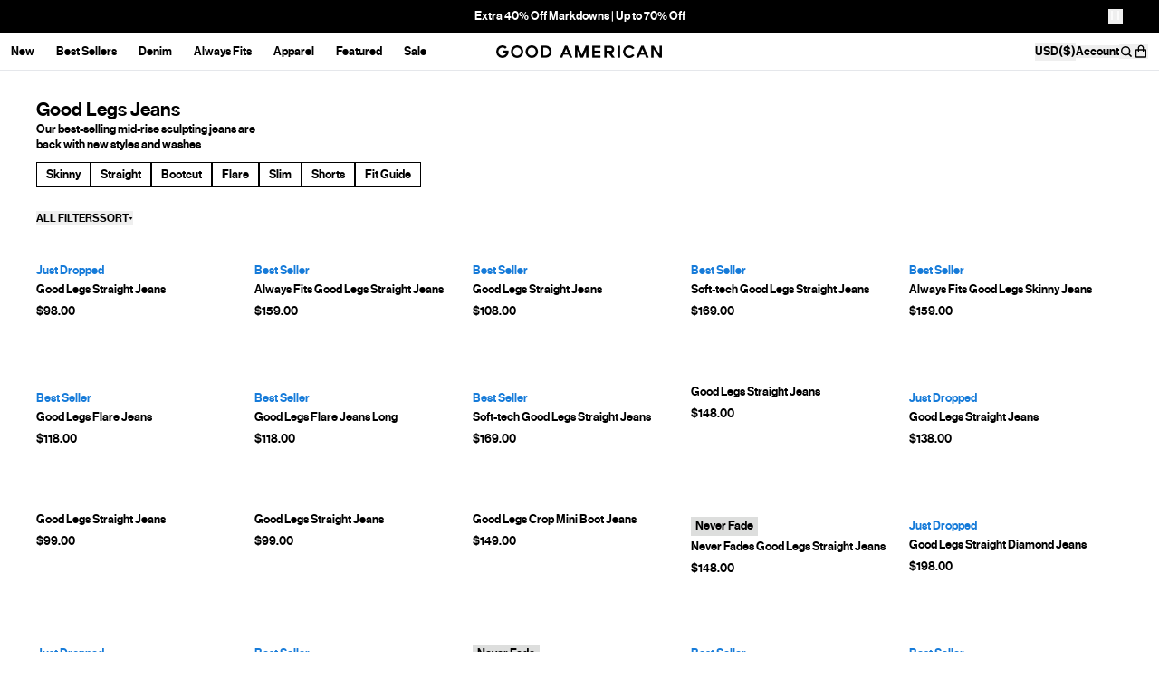

--- FILE ---
content_type: text/css
request_url: https://cdn.shopify.com/oxygen-v2/26935/12013/24631/2875353/build/_assets/app-2Y7XZ3YF.css
body_size: 335
content:
.line-clamp-container *{display:inline}.line-clamp-container style{display:none}.product__description,.description-block__gradient{--mask: linear-gradient(to bottom, rgb(0, 0, 0) 0, transparent 100%);-webkit-mask-image:linear-gradient(to bottom,rgb(0,0,0) 0,transparent 100%);-webkit-mask-image:var(--mask);mask-image:linear-gradient(to bottom,rgb(0,0,0) 0,transparent 100%);mask-image:var(--mask);overflow-y:hidden}.img--hide-alt-text{overflow:hidden;white-space:nowrap;text-indent:100%;font-size:0px}.drawer--open body{position:fixed;inset:0;height:100%;overflow:hidden}.portableText p:not(:last-child){margin-bottom:1.25rem}.lowResPlaceholder:before{position:absolute;top:0;left:0;z-index:0;height:100%;width:100%;background-size:cover;background-repeat:no-repeat;--tw-content: "";content:"";content:var(--tw-content)}.lowResPlaceholder:after{position:absolute;top:0;left:0;z-index:0;height:100%;width:100%;--tw-backdrop-blur: blur(15px);backdrop-filter:blur(15px) var(--tw-backdrop-brightness) var(--tw-backdrop-contrast) var(--tw-backdrop-grayscale) var(--tw-backdrop-hue-rotate) var(--tw-backdrop-invert) var(--tw-backdrop-opacity) var(--tw-backdrop-saturate) var(--tw-backdrop-sepia);backdrop-filter:var(--tw-backdrop-blur) var(--tw-backdrop-brightness) var(--tw-backdrop-contrast) var(--tw-backdrop-grayscale) var(--tw-backdrop-hue-rotate) var(--tw-backdrop-invert) var(--tw-backdrop-opacity) var(--tw-backdrop-saturate) var(--tw-backdrop-sepia);--tw-content: "";content:"";content:var(--tw-content)}.lowResPlaceholder img{position:relative;z-index:1}@supports (font: -apple-system-body) and (-webkit-appearance: none){.safariImageHack[loading=lazy]{clip-path:inset(.8px);--tw-scale-x: 1.008;--tw-scale-y: 1.008;transform:translate(var(--tw-translate-x),var(--tw-translate-y)) rotate(var(--tw-rotate)) skew(var(--tw-skew-x)) skewY(var(--tw-skew-y)) scaleX(1.008) scaleY(1.008);transform:translate(var(--tw-translate-x),var(--tw-translate-y)) rotate(var(--tw-rotate)) skew(var(--tw-skew-x)) skewY(var(--tw-skew-y)) scaleX(var(--tw-scale-x)) scaleY(var(--tw-scale-y))}}.quickLink{flex-wrap:wrap}.quickLink__item{background-color:var(--bg);border-color:var(--border);color:var(--text)}.quickLink__item--active,.quickLink__item:focus-visible{font-size:var(--font-size-feature-body);line-height:1.38;font-weight:500;background-color:var(--active-bg);border-color:var(--active-border);color:var(--active-text);outline-color:var(--active-border)}@media (hover: hover){.quickLink__item:hover{background-color:var(--active-bg);border-color:var(--active-border);color:var(--active-text);outline-color:var(--active-border)}}@media (hover: none){.quickLink{flex-wrap:nowrap}}.googleMap .gm-style-iw-c,.googleMap .gm-style-iw-d{border-radius:0;box-shadow:none}.googleMap .gm-style-iw-d{padding:0}.googleMap .gm-style-iw-c{padding:20px}.googleMap .gm-style-moc{display:none}.is-stuck th:after{content:"";border-top:1px solid #e5e7eb;position:absolute;left:0;right:0;top:100%;height:20px;z-index:1;pointer-events:none;background:linear-gradient(180deg,#fff 0%,rgba(255,255,255,.2) 60%,rgba(255,255,255,0) 100%)}@media only screen and (max-width: 1193px){.kl-teaser-UARTPX.kl-private-reset-css-Xuajs1{width:inherit!important;margin:0 0 45px 20px!important}}#klarna-placement::part(osm-container){text-align:left;padding:0;border-style:none;min-height:auto}#klarna-placement::part(osm-cta){display:none}
/*# sourceMappingURL=https://cdn.shopify.com/oxygen-v2/26935/12013/24631/2875353/build/_assets/app-HH77KSNW.css.map */


--- FILE ---
content_type: text/css
request_url: https://cdn.shopify.com/oxygen-v2/26935/12013/24631/2875353/build/_assets/tailwind-KICGSQTP.css
body_size: 18055
content:
*,:before,:after{--tw-border-spacing-x: 0;--tw-border-spacing-y: 0;--tw-translate-x: 0;--tw-translate-y: 0;--tw-rotate: 0;--tw-skew-x: 0;--tw-skew-y: 0;--tw-scale-x: 1;--tw-scale-y: 1;--tw-pan-x: ;--tw-pan-y: ;--tw-pinch-zoom: ;--tw-scroll-snap-strictness: proximity;--tw-gradient-from-position: ;--tw-gradient-via-position: ;--tw-gradient-to-position: ;--tw-ordinal: ;--tw-slashed-zero: ;--tw-numeric-figure: ;--tw-numeric-spacing: ;--tw-numeric-fraction: ;--tw-ring-inset: ;--tw-ring-offset-width: 0px;--tw-ring-offset-color: #fff;--tw-ring-color: rgba(59, 130, 246, .5);--tw-ring-offset-shadow: 0 0 rgba(0,0,0,0);--tw-ring-shadow: 0 0 rgba(0,0,0,0);--tw-shadow: 0 0 rgba(0,0,0,0);--tw-shadow-colored: 0 0 rgba(0,0,0,0);--tw-blur: ;--tw-brightness: ;--tw-contrast: ;--tw-grayscale: ;--tw-hue-rotate: ;--tw-invert: ;--tw-saturate: ;--tw-sepia: ;--tw-drop-shadow: ;--tw-backdrop-blur: ;--tw-backdrop-brightness: ;--tw-backdrop-contrast: ;--tw-backdrop-grayscale: ;--tw-backdrop-hue-rotate: ;--tw-backdrop-invert: ;--tw-backdrop-opacity: ;--tw-backdrop-saturate: ;--tw-backdrop-sepia: ;--tw-contain-size: ;--tw-contain-layout: ;--tw-contain-paint: ;--tw-contain-style: }::backdrop{--tw-border-spacing-x: 0;--tw-border-spacing-y: 0;--tw-translate-x: 0;--tw-translate-y: 0;--tw-rotate: 0;--tw-skew-x: 0;--tw-skew-y: 0;--tw-scale-x: 1;--tw-scale-y: 1;--tw-pan-x: ;--tw-pan-y: ;--tw-pinch-zoom: ;--tw-scroll-snap-strictness: proximity;--tw-gradient-from-position: ;--tw-gradient-via-position: ;--tw-gradient-to-position: ;--tw-ordinal: ;--tw-slashed-zero: ;--tw-numeric-figure: ;--tw-numeric-spacing: ;--tw-numeric-fraction: ;--tw-ring-inset: ;--tw-ring-offset-width: 0px;--tw-ring-offset-color: #fff;--tw-ring-color: rgba(59, 130, 246, .5);--tw-ring-offset-shadow: 0 0 rgba(0,0,0,0);--tw-ring-shadow: 0 0 rgba(0,0,0,0);--tw-shadow: 0 0 rgba(0,0,0,0);--tw-shadow-colored: 0 0 rgba(0,0,0,0);--tw-blur: ;--tw-brightness: ;--tw-contrast: ;--tw-grayscale: ;--tw-hue-rotate: ;--tw-invert: ;--tw-saturate: ;--tw-sepia: ;--tw-drop-shadow: ;--tw-backdrop-blur: ;--tw-backdrop-brightness: ;--tw-backdrop-contrast: ;--tw-backdrop-grayscale: ;--tw-backdrop-hue-rotate: ;--tw-backdrop-invert: ;--tw-backdrop-opacity: ;--tw-backdrop-saturate: ;--tw-backdrop-sepia: ;--tw-contain-size: ;--tw-contain-layout: ;--tw-contain-paint: ;--tw-contain-style: }*,:before,:after{box-sizing:border-box;border-width:0;border-style:solid;border-color:#e5e7eb}:before,:after{--tw-content: ""}html,:host{line-height:1.5;-webkit-text-size-adjust:100%;-moz-tab-size:4;-o-tab-size:4;tab-size:4;font-family:Neue Haas Grotesk Text Pro,Helvetica Neue,ui-sans-serif,system-ui,-apple-system,Segoe UI,Roboto,Ubuntu,Cantarell,Noto Sans,sans-serif;font-feature-settings:normal;font-variation-settings:normal;-webkit-tap-highlight-color:transparent}body{margin:0;line-height:inherit}hr{height:0;color:inherit;border-top-width:1px}abbr:where([title]){text-decoration:underline;-webkit-text-decoration:underline dotted;text-decoration:underline dotted}h1,h2,h3,h4,h5,h6{font-size:inherit;font-weight:inherit}a{color:inherit;text-decoration:inherit}b,strong{font-weight:bolder}code,kbd,samp,pre{font-family:ui-monospace,SFMono-Regular,Menlo,Monaco,Consolas,Liberation Mono,Courier New,monospace;font-feature-settings:normal;font-variation-settings:normal;font-size:1em}small{font-size:80%}sub,sup{font-size:75%;line-height:0;position:relative;vertical-align:baseline}sub{bottom:-.25em}sup{top:-.5em}table{text-indent:0;border-color:inherit;border-collapse:collapse}button,input,optgroup,select,textarea{font-family:inherit;font-feature-settings:inherit;font-variation-settings:inherit;font-size:100%;font-weight:inherit;line-height:inherit;letter-spacing:inherit;color:inherit;margin:0;padding:0}button,select{text-transform:none}button,input:where([type="button"]),input:where([type="reset"]),input:where([type="submit"]){-webkit-appearance:button;background-color:transparent;background-image:none}:-moz-focusring{outline:auto}:-moz-ui-invalid{box-shadow:none}progress{vertical-align:baseline}::-webkit-inner-spin-button,::-webkit-outer-spin-button{height:auto}[type=search]{-webkit-appearance:textfield;outline-offset:-2px}::-webkit-search-decoration{-webkit-appearance:none}::-webkit-file-upload-button{-webkit-appearance:button;font:inherit}summary{display:list-item}blockquote,dl,dd,h1,h2,h3,h4,h5,h6,hr,figure,p,pre{margin:0}fieldset{margin:0;padding:0}legend{padding:0}ol,ul,menu{list-style:none;margin:0;padding:0}dialog{padding:0}textarea{resize:vertical}input::-moz-placeholder,textarea::-moz-placeholder{opacity:1;color:#9ca3af}input::placeholder,textarea::placeholder{opacity:1;color:#9ca3af}button,[role=button]{cursor:pointer}:disabled{cursor:default}img,svg,video,canvas,audio,iframe,embed,object{display:block;vertical-align:middle}img,video{max-width:100%;height:auto}[hidden]:where(:not([hidden="until-found"])){display:none}*{font-feature-settings:none;font-variant-ligatures:none}body{border-color:#1414141a;border-color:rgb(var(--color-primary) / .1);--tw-bg-opacity: 1;background-color:#fff;background-color:rgb(var(--color-white) / var(--tw-bg-opacity, 1));--tw-text-opacity: 1;color:#000;color:rgb(var(--color-black) / var(--tw-text-opacity, 1));-webkit-font-smoothing:antialiased;-moz-osx-font-smoothing:grayscale}html{scroll-padding-top:10rem}model-viewer::part(default-progress-mask){display:none}model-viewer::part(default-progress-bar){display:none}strong{font-weight:500}input[type=search]::-webkit-search-decoration,input[type=search]::-webkit-search-cancel-button,input[type=search]::-webkit-search-results-button,input[type=search]::-webkit-search-results-decoration{-webkit-appearance:none}.prose--alt strong{font-weight:500}.prose--alt{max-width:768px!important}.prose--alt *{--tw-text-opacity: 1;color:#000;color:rgb(var(--color-black) / var(--tw-text-opacity, 1))}.portableText a,.richText a,.prose--alt a{display:inline-block;border-bottom-width:1px;--tw-border-opacity: 1;border-color:#000;border-color:rgb(var(--color-black) / var(--tw-border-opacity, 1));font-weight:400;text-decoration-line:none}.prose--alt h2{margin-bottom:30px;font-size:1.313rem;font-size:var(--font-size-heading-2);line-height:1.3;font-weight:500;text-transform:uppercase;--tw-text-opacity: 1;color:#000;color:rgb(var(--color-black) / var(--tw-text-opacity, 1))}#root{transition-property:transform;transition-timing-function:cubic-bezier(.4,0,.2,1);transition-duration:.3s}a:focus-visible,button:focus-visible{outline-style:solid;outline-width:1px;outline-offset:1px;outline-color:currentColor}.container{width:100%}@media (min-width: 390px){.container{max-width:390px}}@media (min-width: 768px){.container{max-width:768px}}@media (min-width: 834px){.container{max-width:834px}}@media (min-width: 1194px){.container{max-width:1194px}}@media (min-width: 1440px){.container{max-width:1440px}}@media (min-width: 1536px){.container{max-width:1536px}}@media (min-width: 1920px){.container{max-width:1920px}}.form-checkbox,.form-radio{-webkit-appearance:none;-moz-appearance:none;appearance:none;padding:0;-webkit-print-color-adjust:exact;print-color-adjust:exact;display:inline-block;vertical-align:middle;background-origin:border-box;-webkit-user-select:none;-moz-user-select:none;user-select:none;flex-shrink:0;height:1rem;width:1rem;color:#2563eb;background-color:#fff;border-color:#6b7280;border-width:1px;--tw-shadow: 0 0 rgba(0,0,0,0)}.form-checkbox{border-radius:0}.form-checkbox:focus,.form-radio:focus{outline:2px solid transparent;outline-offset:2px;--tw-ring-inset: var(--tw-empty, );--tw-ring-offset-width: 2px;--tw-ring-offset-color: #fff;--tw-ring-color: #2563eb;--tw-ring-offset-shadow: var(--tw-ring-inset) 0 0 0 var(--tw-ring-offset-width) var(--tw-ring-offset-color);--tw-ring-shadow: var(--tw-ring-inset) 0 0 0 calc(2px + var(--tw-ring-offset-width)) var(--tw-ring-color);box-shadow:0 0 0 2px #fff,0 0 0 4px #2563eb,var(--tw-shadow);box-shadow:var(--tw-ring-offset-shadow),var(--tw-ring-shadow),var(--tw-shadow)}.form-checkbox:checked,.form-radio:checked{border-color:transparent;background-color:currentColor;background-size:100% 100%;background-position:center;background-repeat:no-repeat}.form-checkbox:checked{background-image:url("data:image/svg+xml,%3csvg viewBox='0 0 16 16' fill='white' xmlns='http://www.w3.org/2000/svg'%3e%3cpath d='M12.207 4.793a1 1 0 010 1.414l-5 5a1 1 0 01-1.414 0l-2-2a1 1 0 011.414-1.414L6.5 9.086l4.293-4.293a1 1 0 011.414 0z'/%3e%3c/svg%3e")}@media (forced-colors: active){.form-checkbox:checked{-webkit-appearance:auto;-moz-appearance:auto;appearance:auto}}.form-checkbox:checked:hover,.form-checkbox:checked:focus,.form-radio:checked:hover,.form-radio:checked:focus{border-color:transparent;background-color:currentColor}.form-checkbox:indeterminate{background-image:url("data:image/svg+xml,%3csvg xmlns='http://www.w3.org/2000/svg' fill='none' viewBox='0 0 16 16'%3e%3cpath stroke='white' stroke-linecap='round' stroke-linejoin='round' stroke-width='2' d='M4 8h8'/%3e%3c/svg%3e");border-color:transparent;background-color:currentColor;background-size:100% 100%;background-position:center;background-repeat:no-repeat}@media (forced-colors: active){.form-checkbox:indeterminate{-webkit-appearance:auto;-moz-appearance:auto;appearance:auto}}.form-checkbox:indeterminate:hover,.form-checkbox:indeterminate:focus{border-color:transparent;background-color:currentColor}.aspect-h-9{--tw-aspect-h: 9}.aspect-w-16{position:relative;padding-bottom:calc(var(--tw-aspect-h) / 16 * 100%);padding-bottom:calc(var(--tw-aspect-h) / var(--tw-aspect-w) * 100%);--tw-aspect-w: 16}.aspect-w-16>*{position:absolute;height:100%;width:100%;inset:0}.article h1:first-child,.article h2:first-child,.article h3:first-child,.article h4:first-child,.article h5:first-child,.article h6:first-child{margin-top:0}.article{color:var(--tw-prose-body);max-width:65ch}.article :where(p):not(:where([class~="not-prose"],[class~="not-prose"] *)){margin-top:1.25em;margin-bottom:1.25em}.article :where([class~="lead"]):not(:where([class~="not-prose"],[class~="not-prose"] *)){color:var(--tw-prose-lead);font-size:1.25em;line-height:1.6;margin-top:1.2em;margin-bottom:1.2em}.article :where(a):not(:where([class~="not-prose"],[class~="not-prose"] *)){color:var(--tw-prose-links);-webkit-text-decoration:underline;text-decoration:underline;font-weight:500}.article :where(strong):not(:where([class~="not-prose"],[class~="not-prose"] *)){color:var(--tw-prose-bold);font-weight:600}.article :where(a strong):not(:where([class~="not-prose"],[class~="not-prose"] *)){color:inherit}.article :where(blockquote strong):not(:where([class~="not-prose"],[class~="not-prose"] *)){color:inherit}.article :where(thead th strong):not(:where([class~="not-prose"],[class~="not-prose"] *)){color:inherit}.article :where(ol):not(:where([class~="not-prose"],[class~="not-prose"] *)){list-style-type:decimal;margin-top:1.25em;margin-bottom:1.25em;padding-left:1.625em}.article :where(ol[type="A"]):not(:where([class~="not-prose"],[class~="not-prose"] *)){list-style-type:upper-alpha}.article :where(ol[type="a"]):not(:where([class~="not-prose"],[class~="not-prose"] *)){list-style-type:lower-alpha}.article :where(ol[type="A" s]):not(:where([class~="not-prose"],[class~="not-prose"] *)){list-style-type:upper-alpha}.article :where(ol[type="a" s]):not(:where([class~="not-prose"],[class~="not-prose"] *)){list-style-type:lower-alpha}.article :where(ol[type="I"]):not(:where([class~="not-prose"],[class~="not-prose"] *)){list-style-type:upper-roman}.article :where(ol[type="i"]):not(:where([class~="not-prose"],[class~="not-prose"] *)){list-style-type:lower-roman}.article :where(ol[type="I" s]):not(:where([class~="not-prose"],[class~="not-prose"] *)){list-style-type:upper-roman}.article :where(ol[type="i" s]):not(:where([class~="not-prose"],[class~="not-prose"] *)){list-style-type:lower-roman}.article :where(ol[type="1"]):not(:where([class~="not-prose"],[class~="not-prose"] *)){list-style-type:decimal}.article :where(ul):not(:where([class~="not-prose"],[class~="not-prose"] *)){list-style-type:disc;margin-top:1.25em;margin-bottom:1.25em;padding-left:1.625em}.article :where(ol > li):not(:where([class~="not-prose"],[class~="not-prose"] *))::marker{font-weight:400;color:var(--tw-prose-counters)}.article :where(ul > li):not(:where([class~="not-prose"],[class~="not-prose"] *))::marker{color:var(--tw-prose-bullets)}.article :where(dt):not(:where([class~="not-prose"],[class~="not-prose"] *)){color:var(--tw-prose-headings);font-weight:600;margin-top:1.25em}.article :where(hr):not(:where([class~="not-prose"],[class~="not-prose"] *)){border-color:var(--tw-prose-hr);border-top-width:1px;margin-top:3em;margin-bottom:3em}.article :where(blockquote):not(:where([class~="not-prose"],[class~="not-prose"] *)){font-weight:500;font-style:italic;color:var(--tw-prose-quotes);border-left-width:.25rem;border-left-color:var(--tw-prose-quote-borders);quotes:"\201c""\201d""\2018""\2019";margin-top:1.6em;margin-bottom:1.6em;padding-left:1em}.article :where(blockquote p:first-of-type):not(:where([class~="not-prose"],[class~="not-prose"] *)):before{content:open-quote}.article :where(blockquote p:last-of-type):not(:where([class~="not-prose"],[class~="not-prose"] *)):after{content:close-quote}.article :where(h1):not(:where([class~="not-prose"],[class~="not-prose"] *)){color:var(--tw-prose-headings);font-weight:800;font-size:2.25em;margin-top:0;margin-bottom:.8888889em;line-height:1.1111111}.article :where(h1 strong):not(:where([class~="not-prose"],[class~="not-prose"] *)){font-weight:900;color:inherit}.article :where(h2):not(:where([class~="not-prose"],[class~="not-prose"] *)){color:var(--tw-prose-headings);font-weight:700;font-size:1.5em;margin-top:2em;margin-bottom:1em;line-height:1.3333333}.article :where(h2 strong):not(:where([class~="not-prose"],[class~="not-prose"] *)){font-weight:800;color:inherit}.article :where(h3):not(:where([class~="not-prose"],[class~="not-prose"] *)){color:var(--tw-prose-headings);font-weight:600;font-size:1.25em;margin-top:1.6em;margin-bottom:.6em;line-height:1.6}.article :where(h3 strong):not(:where([class~="not-prose"],[class~="not-prose"] *)){font-weight:700;color:inherit}.article :where(h4):not(:where([class~="not-prose"],[class~="not-prose"] *)){color:var(--tw-prose-headings);font-weight:600;margin-top:1.5em;margin-bottom:.5em;line-height:1.5}.article :where(h4 strong):not(:where([class~="not-prose"],[class~="not-prose"] *)){font-weight:700;color:inherit}.article :where(img):not(:where([class~="not-prose"],[class~="not-prose"] *)){margin-top:2em;margin-bottom:2em}.article :where(picture):not(:where([class~="not-prose"],[class~="not-prose"] *)){display:block;margin-top:2em;margin-bottom:2em}.article :where(video):not(:where([class~="not-prose"],[class~="not-prose"] *)){margin-top:2em;margin-bottom:2em}.article :where(kbd):not(:where([class~="not-prose"],[class~="not-prose"] *)){font-weight:500;font-family:inherit;color:var(--tw-prose-kbd);box-shadow:0 0 0 1px rgb(var(--tw-prose-kbd-shadows) / 10%),0 3px 0 rgb(var(--tw-prose-kbd-shadows) / 10%);font-size:.875em;border-radius:.3125rem;padding:.1875em .375em}.article :where(code):not(:where([class~="not-prose"],[class~="not-prose"] *)){color:var(--tw-prose-code);font-weight:600;font-size:.875em}.article :where(code):not(:where([class~="not-prose"],[class~="not-prose"] *)):before{content:"`"}.article :where(code):not(:where([class~="not-prose"],[class~="not-prose"] *)):after{content:"`"}.article :where(a code):not(:where([class~="not-prose"],[class~="not-prose"] *)){color:inherit}.article :where(h1 code):not(:where([class~="not-prose"],[class~="not-prose"] *)){color:inherit}.article :where(h2 code):not(:where([class~="not-prose"],[class~="not-prose"] *)){color:inherit;font-size:.875em}.article :where(h3 code):not(:where([class~="not-prose"],[class~="not-prose"] *)){color:inherit;font-size:.9em}.article :where(h4 code):not(:where([class~="not-prose"],[class~="not-prose"] *)){color:inherit}.article :where(blockquote code):not(:where([class~="not-prose"],[class~="not-prose"] *)){color:inherit}.article :where(thead th code):not(:where([class~="not-prose"],[class~="not-prose"] *)){color:inherit}.article :where(pre):not(:where([class~="not-prose"],[class~="not-prose"] *)){color:var(--tw-prose-pre-code);background-color:var(--tw-prose-pre-bg);overflow-x:auto;font-weight:400;font-size:.875em;line-height:1.7142857;margin-top:1.7142857em;margin-bottom:1.7142857em;border-radius:.375rem;padding:.8571429em 1.1428571em}.article :where(pre code):not(:where([class~="not-prose"],[class~="not-prose"] *)){background-color:transparent;border-width:0;border-radius:0;padding:0;font-weight:inherit;color:inherit;font-size:inherit;font-family:inherit;line-height:inherit}.article :where(pre code):not(:where([class~="not-prose"],[class~="not-prose"] *)):before{content:none}.article :where(pre code):not(:where([class~="not-prose"],[class~="not-prose"] *)):after{content:none}.article :where(table):not(:where([class~="not-prose"],[class~="not-prose"] *)){width:100%;table-layout:auto;margin-top:2em;margin-bottom:2em;font-size:.875em;line-height:1.7142857}.article :where(thead):not(:where([class~="not-prose"],[class~="not-prose"] *)){border-bottom-width:1px;border-bottom-color:var(--tw-prose-th-borders)}.article :where(thead th):not(:where([class~="not-prose"],[class~="not-prose"] *)){color:var(--tw-prose-headings);font-weight:600;vertical-align:bottom;padding-right:.5714286em;padding-bottom:.5714286em;padding-left:.5714286em}.article :where(tbody tr):not(:where([class~="not-prose"],[class~="not-prose"] *)){border-bottom-width:1px;border-bottom-color:var(--tw-prose-td-borders)}.article :where(tbody tr:last-child):not(:where([class~="not-prose"],[class~="not-prose"] *)){border-bottom-width:0}.article :where(tbody td):not(:where([class~="not-prose"],[class~="not-prose"] *)){vertical-align:baseline}.article :where(tfoot):not(:where([class~="not-prose"],[class~="not-prose"] *)){border-top-width:1px;border-top-color:var(--tw-prose-th-borders)}.article :where(tfoot td):not(:where([class~="not-prose"],[class~="not-prose"] *)){vertical-align:top}.article :where(th,td):not(:where([class~="not-prose"],[class~="not-prose"] *)){text-align:left}.article :where(figure > *):not(:where([class~="not-prose"],[class~="not-prose"] *)){margin-top:0;margin-bottom:0}.article :where(figcaption):not(:where([class~="not-prose"],[class~="not-prose"] *)){color:var(--tw-prose-captions);font-size:.875em;line-height:1.4285714;margin-top:.8571429em}.article{--tw-prose-body: #374151;--tw-prose-headings: #111827;--tw-prose-lead: #4b5563;--tw-prose-links: #111827;--tw-prose-bold: #111827;--tw-prose-counters: #6b7280;--tw-prose-bullets: #d1d5db;--tw-prose-hr: #e5e7eb;--tw-prose-quotes: #111827;--tw-prose-quote-borders: #e5e7eb;--tw-prose-captions: #6b7280;--tw-prose-kbd: #111827;--tw-prose-kbd-shadows: 17 24 39;--tw-prose-code: #111827;--tw-prose-pre-code: #e5e7eb;--tw-prose-pre-bg: #1f2937;--tw-prose-th-borders: #d1d5db;--tw-prose-td-borders: #e5e7eb;--tw-prose-invert-body: #d1d5db;--tw-prose-invert-headings: #fff;--tw-prose-invert-lead: #9ca3af;--tw-prose-invert-links: #fff;--tw-prose-invert-bold: #fff;--tw-prose-invert-counters: #9ca3af;--tw-prose-invert-bullets: #4b5563;--tw-prose-invert-hr: #374151;--tw-prose-invert-quotes: #f3f4f6;--tw-prose-invert-quote-borders: #374151;--tw-prose-invert-captions: #9ca3af;--tw-prose-invert-kbd: #fff;--tw-prose-invert-kbd-shadows: 255 255 255;--tw-prose-invert-code: #fff;--tw-prose-invert-pre-code: #d1d5db;--tw-prose-invert-pre-bg: rgba(0, 0, 0, .5);--tw-prose-invert-th-borders: #4b5563;--tw-prose-invert-td-borders: #374151;font-size:1rem;line-height:1.75}.article :where(picture > img):not(:where([class~="not-prose"],[class~="not-prose"] *)){margin-top:0;margin-bottom:0}.article :where(li):not(:where([class~="not-prose"],[class~="not-prose"] *)){margin-top:.5em;margin-bottom:.5em}.article :where(ol > li):not(:where([class~="not-prose"],[class~="not-prose"] *)){padding-left:.375em}.article :where(ul > li):not(:where([class~="not-prose"],[class~="not-prose"] *)){padding-left:.375em}.article :where(.prose > ul > li p):not(:where([class~="not-prose"],[class~="not-prose"] *)){margin-top:.75em;margin-bottom:.75em}.article :where(.prose > ul > li > p:first-child):not(:where([class~="not-prose"],[class~="not-prose"] *)){margin-top:1.25em}.article :where(.prose > ul > li > p:last-child):not(:where([class~="not-prose"],[class~="not-prose"] *)){margin-bottom:1.25em}.article :where(.prose > ol > li > p:first-child):not(:where([class~="not-prose"],[class~="not-prose"] *)){margin-top:1.25em}.article :where(.prose > ol > li > p:last-child):not(:where([class~="not-prose"],[class~="not-prose"] *)){margin-bottom:1.25em}.article :where(ul ul,ul ol,ol ul,ol ol):not(:where([class~="not-prose"],[class~="not-prose"] *)){margin-top:.75em;margin-bottom:.75em}.article :where(dl):not(:where([class~="not-prose"],[class~="not-prose"] *)){margin-top:1.25em;margin-bottom:1.25em}.article :where(dd):not(:where([class~="not-prose"],[class~="not-prose"] *)){margin-top:.5em;padding-left:1.625em}.article :where(hr + *):not(:where([class~="not-prose"],[class~="not-prose"] *)){margin-top:0}.article :where(h2 + *):not(:where([class~="not-prose"],[class~="not-prose"] *)){margin-top:0}.article :where(h3 + *):not(:where([class~="not-prose"],[class~="not-prose"] *)){margin-top:0}.article :where(h4 + *):not(:where([class~="not-prose"],[class~="not-prose"] *)){margin-top:0}.article :where(thead th:first-child):not(:where([class~="not-prose"],[class~="not-prose"] *)){padding-left:0}.article :where(thead th:last-child):not(:where([class~="not-prose"],[class~="not-prose"] *)){padding-right:0}.article :where(tbody td,tfoot td):not(:where([class~="not-prose"],[class~="not-prose"] *)){padding:.5714286em}.article :where(tbody td:first-child,tfoot td:first-child):not(:where([class~="not-prose"],[class~="not-prose"] *)){padding-left:0}.article :where(tbody td:last-child,tfoot td:last-child):not(:where([class~="not-prose"],[class~="not-prose"] *)){padding-right:0}.article :where(figure):not(:where([class~="not-prose"],[class~="not-prose"] *)){margin-top:2em;margin-bottom:2em}.article :where(.prose > :first-child):not(:where([class~="not-prose"],[class~="not-prose"] *)){margin-top:0}.article :where(.prose > :last-child):not(:where([class~="not-prose"],[class~="not-prose"] *)){margin-bottom:0}.article{margin-left:auto;margin-right:auto;margin-bottom:3rem;display:grid;justify-content:center;font-family:ui-serif,Georgia,Cambria,Times New Roman,Times,serif;--tw-text-opacity: 1;color:#141414;color:rgb(var(--color-primary) / var(--tw-text-opacity, 1))}.article h2,.article h3,.article h4,.article h5,.article h6{font-family:Neue Haas Grotesk Text Pro,Helvetica Neue,ui-sans-serif,system-ui,-apple-system,Segoe UI,Roboto,Ubuntu,Cantarell,Noto Sans,sans-serif;--tw-text-opacity: 1;color:#141414;color:rgb(var(--color-primary) / var(--tw-text-opacity, 1))}.article p,.article ul,.article li{margin-bottom:1rem;font-size:1.125rem;line-height:1.75rem}@media (min-width: 1194px){.article img{margin-left:-2rem;margin-right:-2rem}}@media (min-width: 1440px){.article img{margin-left:-4rem;margin-right:-4rem}}@media (min-width: 48em){.article img{width:calc(100% + 4rem);max-width:100vw}}@media (min-width: 64em){.article img{width:calc(100% + 8rem)}}.range{position:relative;height:1.3rem}.range:after{content:"";position:absolute;top:0;bottom:0;right:0;display:block;display:none;display:var(--remainder-percentage, none);width:calc(var(--remainder-percentage));height:.0625rem;margin:auto 0;background-color:#000000b3;pointer-events:none}.range:hover:after,.range:focus-within:after{top:-.5px;height:.275rem;width:calc(var(--remainder-percentage) - .75rem * var(--remainder-decimal))}.range input[type=range]{-webkit-appearance:none;-moz-appearance:none;appearance:none;position:absolute;top:0;bottom:0;width:100%;margin-top:auto;margin-bottom:auto;background:transparent;cursor:pointer}.range input[type=range]:focus{outline:none}.range input[type=range]::-webkit-slider-runnable-track{background-color:#fff;border-radius:0;height:.0625rem}.range input[type=range]::-webkit-slider-thumb{-webkit-appearance:none;appearance:none;display:none;margin-top:-4px;height:.75rem;width:.75rem;border-radius:.375rem;background-color:#fff}.range:hover input[type=range]::-webkit-slider-runnable-track,.range input[type=range]:focus::-webkit-slider-runnable-track{height:.25rem;margin-top:-1px}.range:hover input[type=range]::-webkit-slider-thumb,.range input[type=range]:focus::-webkit-slider-thumb{display:block}.range input[type=range]::-moz-range-track{background-color:#fff;border-radius:0;height:.0625rem}.range input[type=range]::-moz-range-thumb{border:none;border-radius:0;background-color:transparent;height:.75rem;width:.75rem;border-radius:.375rem}.range:hover input[type=range]::-moz-range-track,.range input[type=range]:focus::-moz-range-track{height:.25rem;margin-top:-1px}.range:hover input[type=range]::-moz-range-thumb,.range input[type=range]:focus::-moz-range-thumb{background-color:#fff}.large-grid-wrapper{transition-property:opacity;transition-duration:0ms;transition-duration:var(--opacity-duration, 0ms)}.large-grid{--image-offset: 162px;display:grid;grid-template-columns:repeat(1,1fr)}@media (min-width: 390px){.large-grid{--image-offset: 147px}}@media (min-width: 834px){.large-grid{--image-offset: 165px;grid-template-columns:repeat(2,1fr)}}@media (min-width: 1194px){.large-grid{--image-offset: 201px}}@media (min-width: 1440px){.large-grid{--image-offset: 189px;grid-template-columns:repeat(8,1fr)}}.large-grid--selected{gap:5px;grid-template-columns:repeat(2,1fr)}@media (min-width: 834px){.large-grid--selected{grid-template-columns:repeat(3,1fr)}}@media (min-width: 1194px){.large-grid--selected{grid-template-columns:repeat(5,1fr)}.large-grid--selected div.card:nth-of-type(6n){display:none}}@media (min-width: 1440px){.large-grid:not(.large-grid--selected) .card{grid-column:span 3}.large-grid:not(.large-grid--selected) .card:nth-child(9n + 3),.large-grid:not(.large-grid--selected) .card:nth-child(9n + 5),.large-grid:not(.large-grid--selected) .card:nth-child(9n + 7){grid-column:span 2}}.large-grid .card .transformable{transform-origin:top left;transition-property:transform,opacity;transition-duration:0ms;transition-duration:var(--translation-duration, 0ms)}.large-grid .card .transformed{transform:translate(0) scale(1.5) scale(calc(100% * ((var(--grid-width) - (2 * 20) - 5) / var(--grid-width))));transform:translate(var(--translate-x, 0),var(--translate-y, 0)) scale(1.5) scale(calc(100% * ((var(--grid-width) - (2 * var(--gutter-px-int)) - 5) / var(--grid-width))))}@media (min-width: 834px){.large-grid .card .transformed{transform:translate(0) scale(1.5) scale(calc(100% * ((var(--grid-width) - (2 * 20) - 15) / var(--grid-width))));transform:translate(var(--translate-x, 0),var(--translate-y, 0)) scale(1.5) scale(calc(100% * ((var(--grid-width) - (2 * var(--gutter-px-int)) - 15) / var(--grid-width))))}}@media (min-width: 1194px){.large-grid .card .transformed{transform:translate(0) scale(1.2) scale(calc(100% * ((var(--grid-width) - (2 * 20) - 20) / var(--grid-width))));transform:translate(var(--translate-x, 0),var(--translate-y, 0)) scale(1.2) scale(calc(100% * ((var(--grid-width) - (2 * var(--gutter-px-int)) - 20) / var(--grid-width))))}}@media (min-width: 1440px){.large-grid .card .transformed{transform:translate(0) scale(1.6) scale(calc(100% * ((var(--grid-width) - (2 * 20) - 20) / var(--grid-width))));transform:translate(var(--translate-x, 0),var(--translate-y, 0)) scale(1.6) scale(calc(100% * ((var(--grid-width) - (2 * var(--gutter-px-int)) - 20) / var(--grid-width))))}}.sr-only{position:absolute;width:1px;height:1px;padding:0;margin:-1px;overflow:hidden;clip:rect(0,0,0,0);white-space:nowrap;border-width:0}.pointer-events-none{pointer-events:none}.pointer-events-auto{pointer-events:auto}.visible{visibility:visible}.invisible{visibility:hidden}.collapse{visibility:collapse}.static{position:static}.fixed{position:fixed}.absolute{position:absolute}.relative{position:relative}.sticky{position:sticky}.inset-0{inset:0}.inset-y-0{top:0;bottom:0}.-bottom-0{bottom:-0px}.-bottom-\[25px\]{bottom:-25px}.-left-\[20px\]{left:-20px}.-left-\[30px\]{left:-30px}.-right-4{right:-1rem}.-top-\[30px\]{top:-30px}.-top-nav{top:-40px;top:calc(var(--height-nav) * -1)}.bottom-0{bottom:0}.bottom-1{bottom:.25rem}.bottom-4{bottom:1rem}.bottom-5{bottom:1.25rem}.bottom-\[-30px\]{bottom:-30px}.bottom-\[10px\]{bottom:10px}.bottom-\[15px\]{bottom:15px}.bottom-\[74px\]{bottom:74px}.bottom-\[85px\]{bottom:85px}.bottom-\[8px\]{bottom:8px}.left-0{left:0}.left-1\/2{left:50%}.left-5{left:1.25rem}.left-6{left:1.5rem}.left-\[-10px\]{left:-10px}.left-\[-30px\]{left:-30px}.left-\[0\]{left:0}.left-\[100\%\]{left:100%}.left-\[50\%\]{left:50%}.left-auto{left:auto}.right-0{right:0}.right-4{right:1rem}.right-5{right:1.25rem}.right-\[15px\]{right:15px}.right-\[5px\]{right:5px}.right-\[var\(--gutter\)\]{right:1.25rem;right:var(--gutter)}.top-0{top:0}.top-1\/2{top:50%}.top-12{top:3rem}.top-16{top:4rem}.top-3{top:.75rem}.top-4{top:1rem}.top-5{top:1.25rem}.top-6{top:1.5rem}.top-\[-1px\]{top:-1px}.top-\[-30px\]{top:-30px}.top-\[-3px\]{top:-3px}.top-\[-48px\]{top:-48px}.top-\[-5px\]{top:-5px}.top-\[1px\]{top:1px}.top-\[40px\]{top:40px}.top-\[45px\]{top:45px}.top-\[50px\]{top:50px}.top-\[5px\]{top:5px}.top-full{top:100%}.isolate{isolation:isolate}.\!z-\[0\]{z-index:0!important}.-z-10{z-index:-10}.z-0{z-index:0}.z-10{z-index:10}.z-20{z-index:20}.z-30{z-index:30}.z-40{z-index:40}.z-50{z-index:50}.z-\[-1\]{z-index:-1}.z-\[10\]{z-index:10}.z-\[11\]{z-index:11}.z-\[1\]{z-index:1}.z-\[20\]{z-index:20}.z-\[2\]{z-index:2}.z-\[30\]{z-index:30}.z-\[51\]{z-index:51}.z-\[52\]{z-index:52}.z-\[5\]{z-index:5}.z-\[9\]{z-index:9}.order-1{order:1}.order-2{order:2}.order-3{order:3}.order-4{order:4}.col-span-1{grid-column:span 1 / span 1}.col-span-10{grid-column:span 10 / span 10}.col-span-2{grid-column:span 2 / span 2}.col-span-3{grid-column:span 3 / span 3}.col-span-4{grid-column:span 4 / span 4}.col-span-5{grid-column:span 5 / span 5}.col-span-full{grid-column:1 / -1}.col-start-1{grid-column-start:1}.col-start-2{grid-column-start:2}.col-start-3{grid-column-start:3}.row-start-1{grid-row-start:1}.row-start-2{grid-row-start:2}.row-start-4{grid-row-start:4}.-m-4{margin:-1rem}.m-0{margin:0}.m-auto{margin:auto}.\!-mx-gutter{margin-left:-1.25rem!important;margin-left:calc(var(--gutter) * -1)!important;margin-right:-1.25rem!important;margin-right:calc(var(--gutter) * -1)!important}.\!mx-0{margin-left:0!important;margin-right:0!important}.-mx-1{margin-left:-.25rem;margin-right:-.25rem}.-mx-\[1px\]{margin-left:-1px;margin-right:-1px}.-mx-gutter{margin-left:-1.25rem;margin-left:calc(var(--gutter) * -1);margin-right:-1.25rem;margin-right:calc(var(--gutter) * -1)}.mx-4{margin-left:1rem;margin-right:1rem}.mx-5{margin-left:1.25rem;margin-right:1.25rem}.mx-\[-20px\]{margin-left:-20px;margin-right:-20px}.mx-auto{margin-left:auto;margin-right:auto}.mx-gutter{margin-left:1.25rem;margin-left:var(--gutter);margin-right:1.25rem;margin-right:var(--gutter)}.my-2{margin-top:.5rem;margin-bottom:.5rem}.my-20{margin-top:5rem;margin-bottom:5rem}.my-24{margin-top:6rem;margin-bottom:6rem}.my-3{margin-top:.75rem;margin-bottom:.75rem}.my-6{margin-top:1.5rem;margin-bottom:1.5rem}.my-8{margin-top:2rem;margin-bottom:2rem}.my-\[1\.5rem\]{margin-top:1.5rem;margin-bottom:1.5rem}.my-\[15px\]{margin-top:15px;margin-bottom:15px}.my-\[50px\]{margin-top:50px;margin-bottom:50px}.my-\[53px\]{margin-top:53px;margin-bottom:53px}.my-\[60px\]{margin-top:60px;margin-bottom:60px}.\!mb-0{margin-bottom:0!important}.-mb-\[10px\]{margin-bottom:-10px}.-ml-1{margin-left:-.25rem}.-ml-\[1px\]{margin-left:-1px}.-mr-2{margin-right:-.5rem}.-mr-gutter{margin-right:-1.25rem;margin-right:calc(var(--gutter) * -1)}.-mt-\[12px\]{margin-top:-12px}.-mt-\[2px\]{margin-top:-2px}.-mt-gutter{margin-top:-1.25rem;margin-top:calc(var(--gutter) * -1)}.mb-0{margin-bottom:0}.mb-0\.5{margin-bottom:.125rem}.mb-1{margin-bottom:.25rem}.mb-10{margin-bottom:2.5rem}.mb-12{margin-bottom:3rem}.mb-16{margin-bottom:4rem}.mb-2{margin-bottom:.5rem}.mb-3{margin-bottom:.75rem}.mb-4{margin-bottom:1rem}.mb-5{margin-bottom:1.25rem}.mb-6{margin-bottom:1.5rem}.mb-7{margin-bottom:1.75rem}.mb-8{margin-bottom:2rem}.mb-\[0\.5rem\]{margin-bottom:.5rem}.mb-\[105px\]{margin-bottom:105px}.mb-\[10px\]{margin-bottom:10px}.mb-\[15px\]{margin-bottom:15px}.mb-\[26px\]{margin-bottom:26px}.mb-\[30px\]{margin-bottom:30px}.mb-\[3px\]{margin-bottom:3px}.mb-\[40px\]{margin-bottom:40px}.mb-\[50px\]{margin-bottom:50px}.mb-\[5px\]{margin-bottom:5px}.mb-\[60px\]{margin-bottom:60px}.mb-\[70px\]{margin-bottom:70px}.mb-\[80px\]{margin-bottom:80px}.mb-\[var\(--gutter\)\],.mb-gutter{margin-bottom:1.25rem;margin-bottom:var(--gutter)}.ml-1{margin-left:.25rem}.ml-2{margin-left:.5rem}.ml-4{margin-left:1rem}.ml-\[10\%\]{margin-left:10%}.ml-auto{margin-left:auto}.mr-1{margin-right:.25rem}.mr-2{margin-right:.5rem}.mr-2\.5{margin-right:.625rem}.mr-3\.5{margin-right:.875rem}.mr-4{margin-right:1rem}.mr-5{margin-right:1.25rem}.mr-6{margin-right:1.5rem}.mr-8{margin-right:2rem}.mr-\[-50px\]{margin-right:-50px}.mr-\[17px\]{margin-right:17px}.mr-\[50px\]{margin-right:50px}.mr-\[5px\]{margin-right:5px}.mr-auto{margin-right:auto}.mt-0{margin-top:0}.mt-1{margin-top:.25rem}.mt-10{margin-top:2.5rem}.mt-2{margin-top:.5rem}.mt-20{margin-top:5rem}.mt-28{margin-top:7rem}.mt-3{margin-top:.75rem}.mt-32{margin-top:8rem}.mt-4{margin-top:1rem}.mt-5{margin-top:1.25rem}.mt-6{margin-top:1.5rem}.mt-8{margin-top:2rem}.mt-\[10px\]{margin-top:10px}.mt-\[15px\]{margin-top:15px}.mt-\[2\.5px\]{margin-top:2.5px}.mt-\[20px\]{margin-top:20px}.mt-\[25px\]{margin-top:25px}.mt-\[30px\]{margin-top:30px}.mt-\[40px\]{margin-top:40px}.mt-\[50px\]{margin-top:50px}.mt-\[5px\]{margin-top:5px}.mt-\[60px\]{margin-top:60px}.mt-\[70px\]{margin-top:70px}.mt-auto{margin-top:auto}.mt-gutter{margin-top:1.25rem;margin-top:var(--gutter)}.box-border{box-sizing:border-box}.box-content{box-sizing:content-box}.line-clamp-1{overflow:hidden;display:-webkit-box;-webkit-box-orient:vertical;-webkit-line-clamp:1}.line-clamp-2{overflow:hidden;display:-webkit-box;-webkit-box-orient:vertical;-webkit-line-clamp:2}.line-clamp-3{overflow:hidden;display:-webkit-box;-webkit-box-orient:vertical;-webkit-line-clamp:3}.\!block{display:block!important}.block{display:block}.inline-block{display:inline-block}.inline{display:inline}.\!flex{display:flex!important}.flex{display:flex}.inline-flex{display:inline-flex}.table{display:table}.grid{display:grid}.inline-grid{display:inline-grid}.hidden{display:none}.\!aspect-flexibleSmartphone{aspect-ratio:9 / 16!important}.aspect-\[1280\/820\]{aspect-ratio:1280/820}.aspect-\[2\/3\]{aspect-ratio:2/3}.aspect-\[200\/300\]{aspect-ratio:200/300}.aspect-\[280\/373\]{aspect-ratio:280/373}.aspect-\[350\/519\]{aspect-ratio:350/519}.aspect-\[4\/5\]{aspect-ratio:4/5}.aspect-\[5\/8\]{aspect-ratio:5/8}.aspect-\[500\/620\]{aspect-ratio:500/620}.aspect-\[520\/750\]{aspect-ratio:520/750}.aspect-\[7\/4\]{aspect-ratio:7/4}.aspect-fitGuideSlide{aspect-ratio:291 / 425}.aspect-flexiblePortrait{aspect-ratio:4 / 5}.aspect-flexiblePortraitNarrow{aspect-ratio:2 / 3}.aspect-flexibleSmartphone{aspect-ratio:9 / 16}.aspect-flexibleWidescreen{aspect-ratio:16 / 9}.aspect-productCard1Up{aspect-ratio:2 / 3}.aspect-productCard2Up{aspect-ratio:4 / 3}.aspect-productCard3Up{aspect-ratio:2 / 1}.aspect-productImages{aspect-ratio:104 / 155}.aspect-productImagesThumbnails{aspect-ratio:47 / 70}.aspect-square{aspect-ratio:1 / 1}.h-0{height:0px}.h-10{height:2.5rem}.h-14{height:3.5rem}.h-2{height:.5rem}.h-3{height:.75rem}.h-4{height:1rem}.h-5{height:1.25rem}.h-6{height:1.5rem}.h-7{height:1.75rem}.h-8{height:2rem}.h-80{height:20rem}.h-\[10px\]{height:10px}.h-\[115px\]{height:115px}.h-\[120px\]{height:120px}.h-\[12px\]{height:12px}.h-\[133px\]{height:133px}.h-\[154px\]{height:154px}.h-\[15px\]{height:15px}.h-\[17px\]{height:17px}.h-\[1px\]{height:1px}.h-\[20px\]{height:20px}.h-\[22px\]{height:22px}.h-\[25px\]{height:25px}.h-\[28px\]{height:28px}.h-\[30px\]{height:30px}.h-\[33px\]{height:33px}.h-\[36px\]{height:36px}.h-\[37px\]{height:37px}.h-\[3px\]{height:3px}.h-\[40px\]{height:40px}.h-\[4px\]{height:4px}.h-\[50px\]{height:50px}.h-\[55\%\]{height:55%}.h-\[5px\]{height:5px}.h-\[6px\]{height:6px}.h-\[75px\]{height:75px}.h-\[9px\]{height:9px}.h-\[calc\(100svh-50px\)\]{height:calc(100svh - 50px)}.h-\[calc\(100vh-4rem\)\]{height:calc(100vh - 4rem)}.h-auto{height:auto}.h-fit{height:-moz-fit-content;height:fit-content}.h-full{height:100%}.h-max{height:-moz-max-content;height:max-content}.h-screen{height:100vh;height:var(--screen-height, 100vh)}.max-h-0{max-height:0px}.max-h-52{max-height:13rem}.max-h-\[120px\]{max-height:120px}.max-h-\[2000px\]{max-height:2000px}.max-h-\[256px\]{max-height:256px}.max-h-\[50vh\]{max-height:50vh}.max-h-\[70px\]{max-height:70px}.max-h-\[70vh\]{max-height:70vh}.max-h-full{max-height:100%}.max-h-screen{max-height:100vh}.min-h-\[25rem\]{min-height:25rem}.min-h-\[300px\]{min-height:300px}.min-h-\[34px\]{min-height:34px}.min-h-\[394px\]{min-height:394px}.min-h-\[81px\]{min-height:81px}.min-h-full{min-height:100%}.\!w-\[80\%\]{width:80%!important}.\!w-auto{width:auto!important}.w-0{width:0px}.w-1\/2{width:50%}.w-1\/3{width:33.333333%}.w-1\/5{width:20%}.w-10{width:2.5rem}.w-12{width:3rem}.w-2\/3{width:66.666667%}.w-24{width:6rem}.w-28{width:7rem}.w-3{width:.75rem}.w-4{width:1rem}.w-4\/5{width:80%}.w-5{width:1.25rem}.w-5\/6{width:83.333333%}.w-52{width:13rem}.w-6{width:1.5rem}.w-6\/12{width:50%}.w-8{width:2rem}.w-80{width:20rem}.w-\[100\%\]{width:100%}.w-\[10px\]{width:10px}.w-\[12px\]{width:12px}.w-\[13\%\]{width:13%}.w-\[15\%\]{width:15%}.w-\[150px\]{width:150px}.w-\[15px\]{width:15px}.w-\[175px\]{width:175px}.w-\[179px\]{width:179px}.w-\[18\.5\%\]{width:18.5%}.w-\[183px\]{width:183px}.w-\[184px\]{width:184px}.w-\[194px\]{width:194px}.w-\[20px\]{width:20px}.w-\[216px\]{width:216px}.w-\[22px\]{width:22px}.w-\[25px\]{width:25px}.w-\[26px\]{width:26px}.w-\[275px\]{width:275px}.w-\[28px\]{width:28px}.w-\[30px\]{width:30px}.w-\[37\%\]{width:37%}.w-\[3px\]{width:3px}.w-\[40px\]{width:40px}.w-\[4px\]{width:4px}.w-\[50\%\]{width:50%}.w-\[55\%\]{width:55%}.w-\[5px\]{width:5px}.w-\[60\%\]{width:60%}.w-\[6px\]{width:6px}.w-\[85\%\]{width:85%}.w-\[9px\]{width:9px}.w-\[calc\(\(781\/1194\)\*100\%\)\]{width:calc((781 / 1194) * 100%)}.w-\[calc\(100\%-2px\)\]{width:calc(100% - 2px)}.w-\[calc\(100\%-40px\)\]{width:calc(100% - 40px)}.w-\[calc\(100\%-calc\(\(781\/1194\)\*100\%\)\)\]{width:calc(100% - ((781 / 1194) * 100%));width:calc(100% - calc((781 / 1194) * 100%))}.w-\[calc\(100\%\/2\.25\)\]{width:calc(100% / 2.25)}.w-\[calc\(100vw-\(var\(--gutter\)\*2\)-20px\)\]{width:calc(100vw - 2.5rem - 20px);width:calc(100vw - (var(--gutter) * 2) - 20px)}.w-\[calc\(50\%-7\.5px\)\]{width:calc(50% - 7.5px)}.w-auto{width:auto}.w-full{width:100%}.w-max{width:-moz-max-content;width:max-content}.w-screen{width:100vw}.min-w-0{min-width:0px}.min-w-\[0\.75rem\]{min-width:.75rem}.min-w-\[100px\]{min-width:100px}.min-w-\[150px\]{min-width:150px}.min-w-\[175px\]{min-width:175px}.min-w-\[275px\]{min-width:275px}.min-w-\[290px\]{min-width:290px}.min-w-\[95px\]{min-width:95px}.min-w-min{min-width:-moz-min-content;min-width:min-content}.max-w-0{max-width:0px}.max-w-3xl{max-width:48rem}.max-w-\[100\%\]{max-width:100%}.max-w-\[100vw\]{max-width:100vw}.max-w-\[109px\]{max-width:109px}.max-w-\[10px\]{max-width:10px}.max-w-\[120px\]{max-width:120px}.max-w-\[142px\]{max-width:142px}.max-w-\[146px\]{max-width:146px}.max-w-\[150px\]{max-width:150px}.max-w-\[170px\]{max-width:170px}.max-w-\[173px\]{max-width:173px}.max-w-\[180px\]{max-width:180px}.max-w-\[184px\]{max-width:184px}.max-w-\[192px\]{max-width:192px}.max-w-\[200px\]{max-width:200px}.max-w-\[205px\]{max-width:205px}.max-w-\[210px\]{max-width:210px}.max-w-\[214px\]{max-width:214px}.max-w-\[220px\]{max-width:220px}.max-w-\[225px\]{max-width:225px}.max-w-\[231px\]{max-width:231px}.max-w-\[232px\]{max-width:232px}.max-w-\[250px\]{max-width:250px}.max-w-\[290px\]{max-width:290px}.max-w-\[291px\]{max-width:291px}.max-w-\[300px\]{max-width:300px}.max-w-\[302px\]{max-width:302px}.max-w-\[332px\]{max-width:332px}.max-w-\[345px\]{max-width:345px}.max-w-\[350px\]{max-width:350px}.max-w-\[40px\]{max-width:40px}.max-w-\[423px\]{max-width:423px}.max-w-\[50\%\]{max-width:50%}.max-w-\[50px\]{max-width:50px}.max-w-\[558px\]{max-width:558px}.max-w-\[600px\]{max-width:600px}.max-w-\[60vw\]{max-width:60vw}.max-w-\[750px\]{max-width:750px}.max-w-\[80\%\]{max-width:80%}.max-w-\[96px\]{max-width:96px}.max-w-\[calc\(100\%-1rem\)\]{max-width:calc(100% - 1rem)}.max-w-\[min\(90\%\,1100px\)\]{max-width:min(90%,1100px)}.max-w-fit{max-width:-moz-fit-content;max-width:fit-content}.max-w-full{max-width:100%}.max-w-md{max-width:28rem}.max-w-none{max-width:none}.max-w-prose{max-width:65ch}.max-w-prose-narrow{max-width:45ch}.max-w-prose-wide{max-width:80ch}.flex-1{flex:1 1 0%}.flex-shrink{flex-shrink:1}.flex-shrink-0,.shrink-0{flex-shrink:0}.flex-grow{flex-grow:1}.flex-grow-0{flex-grow:0}.grow{flex-grow:1}.grow-0{flex-grow:0}.origin-top{transform-origin:top}.-translate-x-1\/2{--tw-translate-x: -50%;transform:translate(-50%,var(--tw-translate-y)) rotate(var(--tw-rotate)) skew(var(--tw-skew-x)) skewY(var(--tw-skew-y)) scaleX(var(--tw-scale-x)) scaleY(var(--tw-scale-y));transform:translate(var(--tw-translate-x),var(--tw-translate-y)) rotate(var(--tw-rotate)) skew(var(--tw-skew-x)) skewY(var(--tw-skew-y)) scaleX(var(--tw-scale-x)) scaleY(var(--tw-scale-y))}.-translate-x-4{--tw-translate-x: -1rem;transform:translate(-1rem,var(--tw-translate-y)) rotate(var(--tw-rotate)) skew(var(--tw-skew-x)) skewY(var(--tw-skew-y)) scaleX(var(--tw-scale-x)) scaleY(var(--tw-scale-y));transform:translate(var(--tw-translate-x),var(--tw-translate-y)) rotate(var(--tw-rotate)) skew(var(--tw-skew-x)) skewY(var(--tw-skew-y)) scaleX(var(--tw-scale-x)) scaleY(var(--tw-scale-y))}.-translate-x-full{--tw-translate-x: -100%;transform:translate(-100%,var(--tw-translate-y)) rotate(var(--tw-rotate)) skew(var(--tw-skew-x)) skewY(var(--tw-skew-y)) scaleX(var(--tw-scale-x)) scaleY(var(--tw-scale-y));transform:translate(var(--tw-translate-x),var(--tw-translate-y)) rotate(var(--tw-rotate)) skew(var(--tw-skew-x)) skewY(var(--tw-skew-y)) scaleX(var(--tw-scale-x)) scaleY(var(--tw-scale-y))}.-translate-y-1\/2{--tw-translate-y: -50%;transform:translate(var(--tw-translate-x),-50%) rotate(var(--tw-rotate)) skew(var(--tw-skew-x)) skewY(var(--tw-skew-y)) scaleX(var(--tw-scale-x)) scaleY(var(--tw-scale-y));transform:translate(var(--tw-translate-x),var(--tw-translate-y)) rotate(var(--tw-rotate)) skew(var(--tw-skew-x)) skewY(var(--tw-skew-y)) scaleX(var(--tw-scale-x)) scaleY(var(--tw-scale-y))}.-translate-y-2{--tw-translate-y: -.5rem;transform:translate(var(--tw-translate-x),-.5rem) rotate(var(--tw-rotate)) skew(var(--tw-skew-x)) skewY(var(--tw-skew-y)) scaleX(var(--tw-scale-x)) scaleY(var(--tw-scale-y));transform:translate(var(--tw-translate-x),var(--tw-translate-y)) rotate(var(--tw-rotate)) skew(var(--tw-skew-x)) skewY(var(--tw-skew-y)) scaleX(var(--tw-scale-x)) scaleY(var(--tw-scale-y))}.-translate-y-\[30px\]{--tw-translate-y: -30px;transform:translate(var(--tw-translate-x),-30px) rotate(var(--tw-rotate)) skew(var(--tw-skew-x)) skewY(var(--tw-skew-y)) scaleX(var(--tw-scale-x)) scaleY(var(--tw-scale-y));transform:translate(var(--tw-translate-x),var(--tw-translate-y)) rotate(var(--tw-rotate)) skew(var(--tw-skew-x)) skewY(var(--tw-skew-y)) scaleX(var(--tw-scale-x)) scaleY(var(--tw-scale-y))}.-translate-y-full{--tw-translate-y: -100%;transform:translate(var(--tw-translate-x),-100%) rotate(var(--tw-rotate)) skew(var(--tw-skew-x)) skewY(var(--tw-skew-y)) scaleX(var(--tw-scale-x)) scaleY(var(--tw-scale-y));transform:translate(var(--tw-translate-x),var(--tw-translate-y)) rotate(var(--tw-rotate)) skew(var(--tw-skew-x)) skewY(var(--tw-skew-y)) scaleX(var(--tw-scale-x)) scaleY(var(--tw-scale-y))}.translate-x-0{--tw-translate-x: 0px;transform:translateY(var(--tw-translate-y)) rotate(var(--tw-rotate)) skew(var(--tw-skew-x)) skewY(var(--tw-skew-y)) scaleX(var(--tw-scale-x)) scaleY(var(--tw-scale-y));transform:translate(var(--tw-translate-x),var(--tw-translate-y)) rotate(var(--tw-rotate)) skew(var(--tw-skew-x)) skewY(var(--tw-skew-y)) scaleX(var(--tw-scale-x)) scaleY(var(--tw-scale-y))}.translate-x-1\/2{--tw-translate-x: 50%;transform:translate(50%,var(--tw-translate-y)) rotate(var(--tw-rotate)) skew(var(--tw-skew-x)) skewY(var(--tw-skew-y)) scaleX(var(--tw-scale-x)) scaleY(var(--tw-scale-y));transform:translate(var(--tw-translate-x),var(--tw-translate-y)) rotate(var(--tw-rotate)) skew(var(--tw-skew-x)) skewY(var(--tw-skew-y)) scaleX(var(--tw-scale-x)) scaleY(var(--tw-scale-y))}.translate-x-4{--tw-translate-x: 1rem;transform:translate(1rem,var(--tw-translate-y)) rotate(var(--tw-rotate)) skew(var(--tw-skew-x)) skewY(var(--tw-skew-y)) scaleX(var(--tw-scale-x)) scaleY(var(--tw-scale-y));transform:translate(var(--tw-translate-x),var(--tw-translate-y)) rotate(var(--tw-rotate)) skew(var(--tw-skew-x)) skewY(var(--tw-skew-y)) scaleX(var(--tw-scale-x)) scaleY(var(--tw-scale-y))}.translate-x-\[-50\%\]{--tw-translate-x: -50%;transform:translate(-50%,var(--tw-translate-y)) rotate(var(--tw-rotate)) skew(var(--tw-skew-x)) skewY(var(--tw-skew-y)) scaleX(var(--tw-scale-x)) scaleY(var(--tw-scale-y));transform:translate(var(--tw-translate-x),var(--tw-translate-y)) rotate(var(--tw-rotate)) skew(var(--tw-skew-x)) skewY(var(--tw-skew-y)) scaleX(var(--tw-scale-x)) scaleY(var(--tw-scale-y))}.translate-x-full{--tw-translate-x: 100%;transform:translate(100%,var(--tw-translate-y)) rotate(var(--tw-rotate)) skew(var(--tw-skew-x)) skewY(var(--tw-skew-y)) scaleX(var(--tw-scale-x)) scaleY(var(--tw-scale-y));transform:translate(var(--tw-translate-x),var(--tw-translate-y)) rotate(var(--tw-rotate)) skew(var(--tw-skew-x)) skewY(var(--tw-skew-y)) scaleX(var(--tw-scale-x)) scaleY(var(--tw-scale-y))}.translate-y-0{--tw-translate-y: 0px;transform:translate(var(--tw-translate-x)) rotate(var(--tw-rotate)) skew(var(--tw-skew-x)) skewY(var(--tw-skew-y)) scaleX(var(--tw-scale-x)) scaleY(var(--tw-scale-y));transform:translate(var(--tw-translate-x),var(--tw-translate-y)) rotate(var(--tw-rotate)) skew(var(--tw-skew-x)) skewY(var(--tw-skew-y)) scaleX(var(--tw-scale-x)) scaleY(var(--tw-scale-y))}.translate-y-\[-30px\]{--tw-translate-y: -30px;transform:translate(var(--tw-translate-x),-30px) rotate(var(--tw-rotate)) skew(var(--tw-skew-x)) skewY(var(--tw-skew-y)) scaleX(var(--tw-scale-x)) scaleY(var(--tw-scale-y));transform:translate(var(--tw-translate-x),var(--tw-translate-y)) rotate(var(--tw-rotate)) skew(var(--tw-skew-x)) skewY(var(--tw-skew-y)) scaleX(var(--tw-scale-x)) scaleY(var(--tw-scale-y))}.translate-y-\[-50\%\]{--tw-translate-y: -50%;transform:translate(var(--tw-translate-x),-50%) rotate(var(--tw-rotate)) skew(var(--tw-skew-x)) skewY(var(--tw-skew-y)) scaleX(var(--tw-scale-x)) scaleY(var(--tw-scale-y));transform:translate(var(--tw-translate-x),var(--tw-translate-y)) rotate(var(--tw-rotate)) skew(var(--tw-skew-x)) skewY(var(--tw-skew-y)) scaleX(var(--tw-scale-x)) scaleY(var(--tw-scale-y))}.translate-y-\[0px\]{--tw-translate-y: 0px;transform:translate(var(--tw-translate-x)) rotate(var(--tw-rotate)) skew(var(--tw-skew-x)) skewY(var(--tw-skew-y)) scaleX(var(--tw-scale-x)) scaleY(var(--tw-scale-y));transform:translate(var(--tw-translate-x),var(--tw-translate-y)) rotate(var(--tw-rotate)) skew(var(--tw-skew-x)) skewY(var(--tw-skew-y)) scaleX(var(--tw-scale-x)) scaleY(var(--tw-scale-y))}.translate-y-\[30px\]{--tw-translate-y: 30px;transform:translate(var(--tw-translate-x),30px) rotate(var(--tw-rotate)) skew(var(--tw-skew-x)) skewY(var(--tw-skew-y)) scaleX(var(--tw-scale-x)) scaleY(var(--tw-scale-y));transform:translate(var(--tw-translate-x),var(--tw-translate-y)) rotate(var(--tw-rotate)) skew(var(--tw-skew-x)) skewY(var(--tw-skew-y)) scaleX(var(--tw-scale-x)) scaleY(var(--tw-scale-y))}.translate-y-full{--tw-translate-y: 100%;transform:translate(var(--tw-translate-x),100%) rotate(var(--tw-rotate)) skew(var(--tw-skew-x)) skewY(var(--tw-skew-y)) scaleX(var(--tw-scale-x)) scaleY(var(--tw-scale-y));transform:translate(var(--tw-translate-x),var(--tw-translate-y)) rotate(var(--tw-rotate)) skew(var(--tw-skew-x)) skewY(var(--tw-skew-y)) scaleX(var(--tw-scale-x)) scaleY(var(--tw-scale-y))}.-rotate-180{--tw-rotate: -180deg;transform:translate(var(--tw-translate-x),var(--tw-translate-y)) rotate(-180deg) skew(var(--tw-skew-x)) skewY(var(--tw-skew-y)) scaleX(var(--tw-scale-x)) scaleY(var(--tw-scale-y));transform:translate(var(--tw-translate-x),var(--tw-translate-y)) rotate(var(--tw-rotate)) skew(var(--tw-skew-x)) skewY(var(--tw-skew-y)) scaleX(var(--tw-scale-x)) scaleY(var(--tw-scale-y))}.-rotate-90{--tw-rotate: -90deg;transform:translate(var(--tw-translate-x),var(--tw-translate-y)) rotate(-90deg) skew(var(--tw-skew-x)) skewY(var(--tw-skew-y)) scaleX(var(--tw-scale-x)) scaleY(var(--tw-scale-y));transform:translate(var(--tw-translate-x),var(--tw-translate-y)) rotate(var(--tw-rotate)) skew(var(--tw-skew-x)) skewY(var(--tw-skew-y)) scaleX(var(--tw-scale-x)) scaleY(var(--tw-scale-y))}.rotate-0{--tw-rotate: 0deg;transform:translate(var(--tw-translate-x),var(--tw-translate-y)) rotate(0) skew(var(--tw-skew-x)) skewY(var(--tw-skew-y)) scaleX(var(--tw-scale-x)) scaleY(var(--tw-scale-y));transform:translate(var(--tw-translate-x),var(--tw-translate-y)) rotate(var(--tw-rotate)) skew(var(--tw-skew-x)) skewY(var(--tw-skew-y)) scaleX(var(--tw-scale-x)) scaleY(var(--tw-scale-y))}.rotate-180{--tw-rotate: 180deg;transform:translate(var(--tw-translate-x),var(--tw-translate-y)) rotate(180deg) skew(var(--tw-skew-x)) skewY(var(--tw-skew-y)) scaleX(var(--tw-scale-x)) scaleY(var(--tw-scale-y));transform:translate(var(--tw-translate-x),var(--tw-translate-y)) rotate(var(--tw-rotate)) skew(var(--tw-skew-x)) skewY(var(--tw-skew-y)) scaleX(var(--tw-scale-x)) scaleY(var(--tw-scale-y))}.rotate-90{--tw-rotate: 90deg;transform:translate(var(--tw-translate-x),var(--tw-translate-y)) rotate(90deg) skew(var(--tw-skew-x)) skewY(var(--tw-skew-y)) scaleX(var(--tw-scale-x)) scaleY(var(--tw-scale-y));transform:translate(var(--tw-translate-x),var(--tw-translate-y)) rotate(var(--tw-rotate)) skew(var(--tw-skew-x)) skewY(var(--tw-skew-y)) scaleX(var(--tw-scale-x)) scaleY(var(--tw-scale-y))}.scale-100{--tw-scale-x: 1;--tw-scale-y: 1;transform:translate(var(--tw-translate-x),var(--tw-translate-y)) rotate(var(--tw-rotate)) skew(var(--tw-skew-x)) skewY(var(--tw-skew-y)) scaleX(1) scaleY(1);transform:translate(var(--tw-translate-x),var(--tw-translate-y)) rotate(var(--tw-rotate)) skew(var(--tw-skew-x)) skewY(var(--tw-skew-y)) scaleX(var(--tw-scale-x)) scaleY(var(--tw-scale-y))}.scale-150{--tw-scale-x: 1.5;--tw-scale-y: 1.5;transform:translate(var(--tw-translate-x),var(--tw-translate-y)) rotate(var(--tw-rotate)) skew(var(--tw-skew-x)) skewY(var(--tw-skew-y)) scaleX(1.5) scaleY(1.5);transform:translate(var(--tw-translate-x),var(--tw-translate-y)) rotate(var(--tw-rotate)) skew(var(--tw-skew-x)) skewY(var(--tw-skew-y)) scaleX(var(--tw-scale-x)) scaleY(var(--tw-scale-y))}.scale-90{--tw-scale-x: .9;--tw-scale-y: .9;transform:translate(var(--tw-translate-x),var(--tw-translate-y)) rotate(var(--tw-rotate)) skew(var(--tw-skew-x)) skewY(var(--tw-skew-y)) scaleX(.9) scaleY(.9);transform:translate(var(--tw-translate-x),var(--tw-translate-y)) rotate(var(--tw-rotate)) skew(var(--tw-skew-x)) skewY(var(--tw-skew-y)) scaleX(var(--tw-scale-x)) scaleY(var(--tw-scale-y))}.scale-\[0\.8\]{--tw-scale-x: .8;--tw-scale-y: .8;transform:translate(var(--tw-translate-x),var(--tw-translate-y)) rotate(var(--tw-rotate)) skew(var(--tw-skew-x)) skewY(var(--tw-skew-y)) scaleX(.8) scaleY(.8);transform:translate(var(--tw-translate-x),var(--tw-translate-y)) rotate(var(--tw-rotate)) skew(var(--tw-skew-x)) skewY(var(--tw-skew-y)) scaleX(var(--tw-scale-x)) scaleY(var(--tw-scale-y))}.scale-y-0{--tw-scale-y: 0;transform:translate(var(--tw-translate-x),var(--tw-translate-y)) rotate(var(--tw-rotate)) skew(var(--tw-skew-x)) skewY(var(--tw-skew-y)) scaleX(var(--tw-scale-x)) scaleY(0);transform:translate(var(--tw-translate-x),var(--tw-translate-y)) rotate(var(--tw-rotate)) skew(var(--tw-skew-x)) skewY(var(--tw-skew-y)) scaleX(var(--tw-scale-x)) scaleY(var(--tw-scale-y))}.scale-y-100{--tw-scale-y: 1;transform:translate(var(--tw-translate-x),var(--tw-translate-y)) rotate(var(--tw-rotate)) skew(var(--tw-skew-x)) skewY(var(--tw-skew-y)) scaleX(var(--tw-scale-x)) scaleY(1);transform:translate(var(--tw-translate-x),var(--tw-translate-y)) rotate(var(--tw-rotate)) skew(var(--tw-skew-x)) skewY(var(--tw-skew-y)) scaleX(var(--tw-scale-x)) scaleY(var(--tw-scale-y))}.transform{transform:translate(var(--tw-translate-x),var(--tw-translate-y)) rotate(var(--tw-rotate)) skew(var(--tw-skew-x)) skewY(var(--tw-skew-y)) scaleX(var(--tw-scale-x)) scaleY(var(--tw-scale-y))}@keyframes pulse{50%{opacity:.5}}.animate-pulse{animation:pulse 2s cubic-bezier(.4,0,.6,1) infinite}@keyframes spin{to{transform:rotate(360deg)}}.animate-spin{animation:spin 1s linear infinite}.cursor-not-allowed{cursor:not-allowed}.cursor-pointer{cursor:pointer}.touch-pan-y{--tw-pan-y: pan-y;touch-action:var(--tw-pan-x) pan-y var(--tw-pinch-zoom);touch-action:var(--tw-pan-x) var(--tw-pan-y) var(--tw-pinch-zoom)}.resize{resize:both}.snap-start{scroll-snap-align:start}.scroll-mt-\[100px\]{scroll-margin-top:100px}.list-disc{list-style-type:disc}.list-none{list-style-type:none}.appearance-none{-webkit-appearance:none;-moz-appearance:none;appearance:none}.auto-cols-auto{grid-auto-columns:auto}.grid-flow-row{grid-auto-flow:row}.grid-flow-col{grid-auto-flow:column}.grid-cols-1{grid-template-columns:repeat(1,minmax(0,1fr))}.grid-cols-2{grid-template-columns:repeat(2,minmax(0,1fr))}.grid-cols-3{grid-template-columns:repeat(3,minmax(0,1fr))}.grid-cols-5{grid-template-columns:repeat(5,minmax(0,1fr))}.grid-cols-6{grid-template-columns:repeat(6,minmax(0,1fr))}.grid-rows-\[1fr_auto\]{grid-template-rows:1fr auto}.flex-row{flex-direction:row}.flex-col{flex-direction:column}.flex-col-reverse{flex-direction:column-reverse}.flex-wrap{flex-wrap:wrap}.place-items-center{align-items:center;justify-items:center;place-items:center}.items-start{align-items:flex-start}.items-end{align-items:flex-end}.\!items-center{align-items:center!important}.items-center{align-items:center}.items-baseline{align-items:baseline}.justify-start{justify-content:flex-start}.justify-end{justify-content:flex-end}.\!justify-center{justify-content:center!important}.justify-center{justify-content:center}.justify-between{justify-content:space-between}.justify-items-start{justify-items:start}.gap-0{gap:0px}.gap-1{gap:.25rem}.gap-10{gap:2.5rem}.gap-2{gap:.5rem}.gap-2\.5{gap:.625rem}.gap-20{gap:5rem}.gap-3{gap:.75rem}.gap-4{gap:1rem}.gap-5{gap:1.25rem}.gap-6{gap:1.5rem}.gap-7{gap:1.75rem}.gap-8{gap:2rem}.gap-\[10px\]{gap:10px}.gap-\[15px\]{gap:15px}.gap-\[17px\]{gap:17px}.gap-\[19px\]{gap:19px}.gap-\[1px\]{gap:1px}.gap-\[26px\]{gap:26px}.gap-\[30px\]{gap:30px}.gap-\[35px\]{gap:35px}.gap-\[36px\]{gap:36px}.gap-\[3px\]{gap:3px}.gap-\[42px\]{gap:42px}.gap-\[50px\]{gap:50px}.gap-\[5px\]{gap:5px}.gap-\[60px\]{gap:60px}.gap-\[6px\]{gap:6px}.gap-\[7px\]{gap:7px}.gap-\[80px\]{gap:80px}.gap-\[8px\]{gap:8px}.gap-x-1{-moz-column-gap:.25rem;column-gap:.25rem}.gap-x-16{-moz-column-gap:4rem;column-gap:4rem}.gap-x-3{-moz-column-gap:.75rem;column-gap:.75rem}.gap-x-4{-moz-column-gap:1rem;column-gap:1rem}.gap-x-6{-moz-column-gap:1.5rem;column-gap:1.5rem}.gap-x-\[5\.5px\]{-moz-column-gap:5.5px;column-gap:5.5px}.gap-x-\[5px\]{-moz-column-gap:5px;column-gap:5px}.gap-y-10{row-gap:2.5rem}.gap-y-2{row-gap:.5rem}.gap-y-20{row-gap:5rem}.gap-y-3{row-gap:.75rem}.gap-y-5{row-gap:1.25rem}.gap-y-6{row-gap:1.5rem}.gap-y-8{row-gap:2rem}.gap-y-\[10px\]{row-gap:10px}.gap-y-\[25px\]{row-gap:25px}.gap-y-\[62px\]{row-gap:62px}.space-y-1>:not([hidden])~:not([hidden]){--tw-space-y-reverse: 0;margin-top:calc(.25rem * (1 - var(--tw-space-y-reverse)));margin-top:.25rem;margin-top:calc(.25rem * calc(1 - var(--tw-space-y-reverse)));margin-bottom:0rem;margin-bottom:calc(.25rem * var(--tw-space-y-reverse))}.space-y-5>:not([hidden])~:not([hidden]){--tw-space-y-reverse: 0;margin-top:calc(1.25rem * (1 - var(--tw-space-y-reverse)));margin-top:1.25rem;margin-top:calc(1.25rem * calc(1 - var(--tw-space-y-reverse)));margin-bottom:0rem;margin-bottom:calc(1.25rem * var(--tw-space-y-reverse))}.divide-x>:not([hidden])~:not([hidden]){--tw-divide-x-reverse: 0;border-right-width:0px;border-right-width:calc(1px * var(--tw-divide-x-reverse));border-left-width:calc(1px * (1 - var(--tw-divide-x-reverse)));border-left-width:1px;border-left-width:calc(1px * calc(1 - var(--tw-divide-x-reverse)))}.divide-y>:not([hidden])~:not([hidden]){--tw-divide-y-reverse: 0;border-top-width:calc(1px * (1 - var(--tw-divide-y-reverse)));border-top-width:1px;border-top-width:calc(1px * calc(1 - var(--tw-divide-y-reverse)));border-bottom-width:0px;border-bottom-width:calc(1px * var(--tw-divide-y-reverse))}.divide-lightGray>:not([hidden])~:not([hidden]){--tw-divide-opacity: 1;border-color:#ccc;border-color:rgb(var(--color-light-gray) / var(--tw-divide-opacity, 1))}.self-start{align-self:flex-start}.self-end{align-self:flex-end}.self-center{align-self:center}.justify-self-end{justify-self:end}.justify-self-center{justify-self:center}.overflow-auto{overflow:auto}.overflow-hidden{overflow:hidden}.overflow-clip{overflow:clip}.\!overflow-visible{overflow:visible!important}.overflow-x-auto{overflow-x:auto}.overflow-y-auto{overflow-y:auto}.overflow-x-hidden{overflow-x:hidden}.overflow-x-clip{overflow-x:clip}.overflow-y-scroll{overflow-y:scroll}.truncate{overflow:hidden;text-overflow:ellipsis;white-space:nowrap}.whitespace-normal{white-space:normal}.whitespace-nowrap{white-space:nowrap}.whitespace-pre-wrap{white-space:pre-wrap}.text-balance{text-wrap:balance}.break-words{word-wrap:break-word}.break-all{word-break:break-all}.rounded{border-radius:.25rem}.rounded-\[100px\]{border-radius:100px}.rounded-\[50\%\]{border-radius:50%}.rounded-\[5px\]{border-radius:5px}.rounded-full{border-radius:9999px}.rounded-none{border-radius:0}.\!border-0{border-width:0px!important}.border{border-width:1px}.border-0{border-width:0px}.border-2{border-width:2px}.border-\[12\.5px\]{border-width:12.5px}.border-\[1px\]{border-width:1px}.border-\[2px\]{border-width:2px}.border-x-0{border-left-width:0px;border-right-width:0px}.border-y{border-top-width:1px;border-bottom-width:1px}.border-b{border-bottom-width:1px}.border-b-0{border-bottom-width:0px}.border-b-2{border-bottom-width:2px}.border-b-\[1px\]{border-bottom-width:1px}.border-b-cta{border-bottom-width:6px solid 0 0 0;border-bottom-width:6px solid var(--color-black)}.border-t{border-top-width:1px}.border-t-0{border-top-width:0px}.border-t-\[1px\]{border-top-width:1px}.border-none{border-style:none}.\!border-black{--tw-border-opacity: 1 !important;border-color:#000!important;border-color:rgb(var(--color-black) / var(--tw-border-opacity, 1))!important}.border-\[\#e5e7eb\]{--tw-border-opacity: 1;border-color:#e5e7eb;border-color:rgba(229,231,235,var(--tw-border-opacity, 1))}.border-black{--tw-border-opacity: 1;border-color:#000;border-color:rgb(var(--color-black) / var(--tw-border-opacity, 1))}.border-current{border-color:currentColor}.border-darkGray{--tw-border-opacity: 1;border-color:#767676;border-color:rgb(var(--color-dark-gray) / var(--tw-border-opacity, 1))}.border-lightGray{--tw-border-opacity: 1;border-color:#ccc;border-color:rgb(var(--color-light-gray) / var(--tw-border-opacity, 1))}.border-primary\/0{border-color:#14141400;border-color:rgb(var(--color-primary) / 0)}.border-statusGreen{--tw-border-opacity: 1;border-color:#127d58;border-color:rgb(var(--color-status-green) / var(--tw-border-opacity, 1))}.border-statusRed{--tw-border-opacity: 1;border-color:#a00;border-color:rgb(var(--color-status-red) / var(--tw-border-opacity, 1))}.border-subtleGray{--tw-border-opacity: 1;border-color:#eaeaea;border-color:rgb(var(--color-subtle-gray) / var(--tw-border-opacity, 1))}.border-transparent{border-color:transparent}.border-white{--tw-border-opacity: 1;border-color:#fff;border-color:rgb(var(--color-white) / var(--tw-border-opacity, 1))}.border-b-black{--tw-border-opacity: 1;border-bottom-color:#000;border-bottom-color:rgb(var(--color-black) / var(--tw-border-opacity, 1))}.border-b-transparent{border-bottom-color:transparent}.border-b-white{--tw-border-opacity: 1;border-bottom-color:#fff;border-bottom-color:rgb(var(--color-white) / var(--tw-border-opacity, 1))}.border-l-transparent{border-left-color:transparent}.border-r-transparent{border-right-color:transparent}.border-t-transparent{border-top-color:transparent}.\!bg-\[\#f2f2f2\]{--tw-bg-opacity: 1 !important;background-color:#f2f2f2!important;background-color:rgba(242,242,242,var(--tw-bg-opacity, 1))!important}.bg-black{--tw-bg-opacity: 1;background-color:#000;background-color:rgb(var(--color-black) / var(--tw-bg-opacity, 1))}.bg-black\/15{background-color:#00000026;background-color:rgb(var(--color-black) / .15)}.bg-black\/50{background-color:#00000080;background-color:rgb(var(--color-black) / .5)}.bg-black\/\[\.15\]{background-color:#00000026;background-color:rgb(var(--color-black) / .15)}.bg-blue{background-color:#116bdf;background-color:rgb(var(--color-blue))}.bg-contrast{--tw-bg-opacity: 1;background-color:#fafaf9;background-color:rgb(var(--color-contrast) / var(--tw-bg-opacity, 1))}.bg-fineGray{--tw-bg-opacity: 1;background-color:#f8f8f8;background-color:rgb(var(--color-fine-gray) / var(--tw-bg-opacity, 1))}.bg-gray-300{--tw-bg-opacity: 1;background-color:#d1d5db;background-color:rgba(209,213,219,var(--tw-bg-opacity, 1))}.bg-lightGray{--tw-bg-opacity: 1;background-color:#ccc;background-color:rgb(var(--color-light-gray) / var(--tw-bg-opacity, 1))}.bg-primary\/10{background-color:#1414141a;background-color:rgb(var(--color-primary) / .1)}.bg-primary\/40{background-color:#14141466;background-color:rgb(var(--color-primary) / .4)}.bg-promotions{--tw-bg-opacity: 1;background-color:#fdcedf;background-color:rgb(var(--color-promotions) / var(--tw-bg-opacity, 1))}.bg-subtleGray{--tw-bg-opacity: 1;background-color:#eaeaea;background-color:rgb(var(--color-subtle-gray) / var(--tw-bg-opacity, 1))}.bg-transparent{background-color:transparent}.bg-white{--tw-bg-opacity: 1;background-color:#fff;background-color:rgb(var(--color-white) / var(--tw-bg-opacity, 1))}.bg-white\/\[0\.2\]{background-color:#fff3;background-color:rgb(var(--color-white) / .2)}.bg-opacity-50{--tw-bg-opacity: .5}.bg-opacity-75{--tw-bg-opacity: .75}.bg-opacity-\[\.15\]{--tw-bg-opacity: .15}.bg-contain{background-size:contain}.bg-cover{background-size:cover}.bg-center{background-position:center}.bg-no-repeat{background-repeat:no-repeat}.object-contain{-o-object-fit:contain;object-fit:contain}.object-cover{-o-object-fit:cover;object-fit:cover}.\!object-fill{-o-object-fit:fill!important;object-fit:fill!important}.object-none{-o-object-fit:none;object-fit:none}.object-center{-o-object-position:center;object-position:center}.object-left-top{-o-object-position:left top;object-position:left top}.object-top{-o-object-position:top;object-position:top}.\!p-0{padding:0!important}.p-0{padding:0}.p-1{padding:.25rem}.p-2{padding:.5rem}.p-4{padding:1rem}.p-5{padding:1.25rem}.p-6{padding:1.5rem}.p-\[10px\]{padding:10px}.p-\[12px\]{padding:12px}.p-\[20px\]{padding:20px}.p-\[30px\]{padding:30px}.p-\[var\(--gutter\)\],.p-gutter{padding:1.25rem;padding:var(--gutter)}.\!px-3{padding-left:.75rem!important;padding-right:.75rem!important}.\!py-3{padding-top:.75rem!important;padding-bottom:.75rem!important}.px-0{padding-left:0;padding-right:0}.px-1{padding-left:.25rem;padding-right:.25rem}.px-2{padding-left:.5rem;padding-right:.5rem}.px-3{padding-left:.75rem;padding-right:.75rem}.px-4{padding-left:1rem;padding-right:1rem}.px-5{padding-left:1.25rem;padding-right:1.25rem}.px-6{padding-left:1.5rem;padding-right:1.5rem}.px-\[0\.125rem\]{padding-left:.125rem;padding-right:.125rem}.px-\[0\.15rem\]{padding-left:.15rem;padding-right:.15rem}.px-\[10px\]{padding-left:10px;padding-right:10px}.px-\[40px\]{padding-left:40px;padding-right:40px}.px-\[5px\]{padding-left:5px;padding-right:5px}.px-\[6px\]{padding-left:6px;padding-right:6px}.px-gutter{padding-left:1.25rem;padding-left:var(--gutter);padding-right:1.25rem;padding-right:var(--gutter)}.py-0{padding-top:0;padding-bottom:0}.py-1{padding-top:.25rem;padding-bottom:.25rem}.py-10{padding-top:2.5rem;padding-bottom:2.5rem}.py-11{padding-top:2.75rem;padding-bottom:2.75rem}.py-2{padding-top:.5rem;padding-bottom:.5rem}.py-2\.5{padding-top:.625rem;padding-bottom:.625rem}.py-4{padding-top:1rem;padding-bottom:1rem}.py-5{padding-top:1.25rem;padding-bottom:1.25rem}.py-6{padding-top:1.5rem;padding-bottom:1.5rem}.py-8{padding-top:2rem;padding-bottom:2rem}.py-\[10px\]{padding-top:10px;padding-bottom:10px}.py-\[15px\]{padding-top:15px;padding-bottom:15px}.py-\[1px\]{padding-top:1px;padding-bottom:1px}.py-\[20px\]{padding-top:20px;padding-bottom:20px}.py-\[25px\]{padding-top:25px;padding-bottom:25px}.py-\[2px\]{padding-top:2px;padding-bottom:2px}.py-\[30px\]{padding-top:30px;padding-bottom:30px}.py-\[50px\]{padding-top:50px;padding-bottom:50px}.py-\[6px\]{padding-top:6px;padding-bottom:6px}.py-\[7px\]{padding-top:7px;padding-bottom:7px}.py-gutter{padding-top:1.25rem;padding-top:var(--gutter);padding-bottom:1.25rem;padding-bottom:var(--gutter)}.\!pb-0{padding-bottom:0!important}.\!pr-gutter{padding-right:1.25rem!important;padding-right:var(--gutter)!important}.pb-0{padding-bottom:0}.pb-1{padding-bottom:.25rem}.pb-10{padding-bottom:2.5rem}.pb-2{padding-bottom:.5rem}.pb-20{padding-bottom:5rem}.pb-3{padding-bottom:.75rem}.pb-3\.5{padding-bottom:.875rem}.pb-4{padding-bottom:1rem}.pb-5{padding-bottom:1.25rem}.pb-6{padding-bottom:1.5rem}.pb-8{padding-bottom:2rem}.pb-\[0\.05em\]{padding-bottom:.05em}.pb-\[10px\]{padding-bottom:10px}.pb-\[1rem\]{padding-bottom:1rem}.pb-\[25px\]{padding-bottom:25px}.pb-\[30px\]{padding-bottom:30px}.pb-\[40px\]{padding-bottom:40px}.pb-\[50px\]{padding-bottom:50px}.pb-\[5px\]{padding-bottom:5px}.pb-\[60px\]{padding-bottom:60px}.pb-\[73px\]{padding-bottom:73px}.pb-\[var\(--gutter\)\]{padding-bottom:1.25rem;padding-bottom:var(--gutter)}.pb-\[var\(--nav-pb\)\]{padding-bottom:70px;padding-bottom:var(--nav-pb)}.pb-cta{padding-bottom:6px}.pb-gutter{padding-bottom:1.25rem;padding-bottom:var(--gutter)}.pb-px{padding-bottom:1px}.pl-0{padding-left:0}.pl-1{padding-left:.25rem}.pl-2\.5{padding-left:.625rem}.pl-20{padding-left:5rem}.pl-3{padding-left:.75rem}.pl-5{padding-left:1.25rem}.pl-7{padding-left:1.75rem}.pl-\[10px\]{padding-left:10px}.pl-\[2px\]{padding-left:2px}.pl-\[3px\]{padding-left:3px}.pl-\[5px\]{padding-left:5px}.pl-gutter{padding-left:1.25rem;padding-left:var(--gutter)}.pr-0{padding-right:0}.pr-1{padding-right:.25rem}.pr-16{padding-right:4rem}.pr-2{padding-right:.5rem}.pr-4{padding-right:1rem}.pr-5{padding-right:1.25rem}.pr-6{padding-right:1.5rem}.pr-7{padding-right:1.75rem}.pr-\[10px\]{padding-right:10px}.pr-\[50px\]{padding-right:50px}.pr-gutter{padding-right:1.25rem;padding-right:var(--gutter)}.pt-0{padding-top:0}.pt-1{padding-top:.25rem}.pt-10{padding-top:2.5rem}.pt-12{padding-top:3rem}.pt-16{padding-top:4rem}.pt-2{padding-top:.5rem}.pt-2\.5{padding-top:.625rem}.pt-24{padding-top:6rem}.pt-3{padding-top:.75rem}.pt-4{padding-top:1rem}.pt-5{padding-top:1.25rem}.pt-6{padding-top:1.5rem}.pt-8{padding-top:2rem}.pt-9{padding-top:2.25rem}.pt-\[--nav-pt-with-promo\]{padding-top:64px;padding-top:var(--nav-pt-with-promo)}.pt-\[10px\]{padding-top:10px}.pt-\[15px\]{padding-top:15px}.pt-\[18px\]{padding-top:18px}.pt-\[2px\]{padding-top:2px}.pt-\[30px\]{padding-top:30px}.pt-\[50px\]{padding-top:50px}.pt-\[5px\]{padding-top:5px}.pt-\[60px\]{padding-top:60px}.pt-\[64px\]{padding-top:64px}.pt-\[6px\]{padding-top:6px}.pt-\[var\(--height-nav\)\]{padding-top:40px;padding-top:var(--height-nav)}.pt-\[var\(--nav-pt\)\]{padding-top:30px;padding-top:var(--nav-pt)}.text-left{text-align:left}.text-center{text-align:center}.text-right{text-align:right}.align-middle{vertical-align:middle}.\!text-\[13px\]{font-size:13px!important}.\!text-\[18px\]{font-size:18px!important}.\!text-featureBody{font-size:.813rem!important;font-size:var(--font-size-feature-body)!important;line-height:1.38!important;font-weight:500!important}.text-\[0\.625rem\]{font-size:.625rem}.text-\[0\.8125rem\]{font-size:.8125rem}.text-\[0px\]{font-size:0px}.text-\[11px\]{font-size:11px}.text-\[12px\]{font-size:12px}.text-\[13px\]{font-size:13px}.text-\[14px\]{font-size:14px}.text-\[16px\]{font-size:16px}.text-\[28px\]{font-size:28px}.text-base{font-size:1rem;line-height:1.5rem}.text-body{font-size:.813rem;font-size:var(--font-size-body);line-height:1.25;font-weight:400}.text-button{font-size:.813rem;font-size:var(--font-size-button);line-height:1.125;font-weight:500}.text-featureBody{font-size:.813rem;font-size:var(--font-size-feature-body);line-height:1.38;font-weight:500}.text-featureLabel{font-size:.75rem;font-size:var(--font-size-feature-label);line-height:1.4;font-weight:500}.text-halfHeadline{font-size:2.75rem;font-size:var(--font-size-half-headline);line-height:1.1;font-weight:500}.text-heading1{font-size:1.75rem;font-size:var(--font-size-heading-1);line-height:1.3;font-weight:500}.text-heading2{font-size:1.313rem;font-size:var(--font-size-heading-2);line-height:1.3;font-weight:500}.text-heading3{font-size:1.125rem;font-size:var(--font-size-heading-3);line-height:1.2;font-weight:500}.text-headingLarge{font-size:1.75rem;font-size:var(--font-size-large);line-height:normal;font-weight:500}.text-label{font-size:.75rem;font-size:var(--font-size-label);line-height:1.125;font-weight:500}.text-linkPrimary{font-size:.813rem;font-size:var(--font-size-link-primary);line-height:1.125;font-weight:500}.text-linkSecondary{font-size:.813rem;font-size:var(--font-size-link-secondary);line-height:1.125;font-weight:500}.text-sm{font-size:.875rem;line-height:1.25rem}.text-subcopy{font-size:.688rem;font-size:var(--font-size-subcopy);line-height:1;letter-spacing:.02em;font-weight:400}.text-tableHeading{font-size:.75rem;font-size:var(--font-size-label);line-height:1.4;font-weight:500}.text-xs{font-size:.75rem;line-height:1rem}.font-bold{font-weight:700}.font-medium{font-weight:500}.font-normal{font-weight:400}.font-semibold{font-weight:600}.uppercase{text-transform:uppercase}.lowercase{text-transform:lowercase}.capitalize{text-transform:capitalize}.normal-case{text-transform:none}.italic{font-style:italic}.not-italic{font-style:normal}.\!leading-\[22px\]{line-height:22px!important}.leading-5{line-height:1.25rem}.leading-\[1\.1\]{line-height:1.1}.leading-\[14px\]{line-height:14px}.leading-\[15px\]{line-height:15px}.leading-none{line-height:1}.leading-tight{line-height:1.25}.tracking-\[0\]{letter-spacing:0}.\!text-black{--tw-text-opacity: 1 !important;color:#000!important;color:rgb(var(--color-black) / var(--tw-text-opacity, 1))!important}.text-\[\#000000\]{--tw-text-opacity: 1;color:#000;color:rgba(0,0,0,var(--tw-text-opacity, 1))}.text-\[\#A00\]{--tw-text-opacity: 1;color:#a00;color:rgba(170,0,0,var(--tw-text-opacity, 1))}.text-black{--tw-text-opacity: 1;color:#000;color:rgb(var(--color-black) / var(--tw-text-opacity, 1))}.text-blue{color:#116bdf;color:rgb(var(--color-blue))}.text-contrast\/90{color:#fafaf9e6;color:rgb(var(--color-contrast) / .9)}.text-darkGray{--tw-text-opacity: 1;color:#767676;color:rgb(var(--color-dark-gray) / var(--tw-text-opacity, 1))}.text-gray-500{--tw-text-opacity: 1;color:#6b7280;color:rgba(107,114,128,var(--tw-text-opacity, 1))}.text-lessDarkGray{--tw-text-opacity: 1;color:#868686;color:rgb(var(--color-less-dark-gray) / var(--tw-text-opacity, 1))}.text-lightGray{--tw-text-opacity: 1;color:#ccc;color:rgb(var(--color-light-gray) / var(--tw-text-opacity, 1))}.text-notice{--tw-text-opacity: 1;color:#bf4800;color:rgb(var(--color-accent) / var(--tw-text-opacity, 1))}.text-primary{--tw-text-opacity: 1;color:#141414;color:rgb(var(--color-primary) / var(--tw-text-opacity, 1))}.text-primary\/50{color:#14141480;color:rgb(var(--color-primary) / .5)}.text-primary\/90{color:#141414e6;color:rgb(var(--color-primary) / .9)}.text-statusGreen{--tw-text-opacity: 1;color:#127d58;color:rgb(var(--color-status-green) / var(--tw-text-opacity, 1))}.text-statusRed{--tw-text-opacity: 1;color:#a00;color:rgb(var(--color-status-red) / var(--tw-text-opacity, 1))}.text-transparent{color:transparent}.text-white{--tw-text-opacity: 1;color:#fff;color:rgb(var(--color-white) / var(--tw-text-opacity, 1))}.underline{text-decoration-line:underline}.line-through{text-decoration-line:line-through}.no-underline{text-decoration-line:none}.underline-offset-4{text-underline-offset:4px}.subpixel-antialiased{-webkit-font-smoothing:auto;-moz-osx-font-smoothing:auto}.\!placeholder-\[\#797979\]::-moz-placeholder{--tw-placeholder-opacity: 1 !important;color:#797979!important;color:rgba(121,121,121,var(--tw-placeholder-opacity, 1))!important}.\!placeholder-\[\#797979\]::placeholder{--tw-placeholder-opacity: 1 !important;color:#797979!important;color:rgba(121,121,121,var(--tw-placeholder-opacity, 1))!important}.placeholder-transparent::-moz-placeholder{color:transparent}.placeholder-transparent::placeholder{color:transparent}.accent-black{accent-color:rgb(0,0,0);accent-color:rgb(var(--color-black))}.accent-white{accent-color:rgb(255,255,255);accent-color:rgb(var(--color-white))}.opacity-0{opacity:0}.opacity-100{opacity:1}.opacity-30{opacity:.3}.opacity-40{opacity:.4}.opacity-50{opacity:.5}.opacity-\[0\.3\]{opacity:.3}.shadow-2xl{--tw-shadow: 0 25px 50px -12px rgba(0, 0, 0, .25);--tw-shadow-colored: 0 25px 50px -12px var(--tw-shadow-color);box-shadow:0 0 #0000,0 0 #0000,0 25px 50px -12px #00000040;box-shadow:var(--tw-ring-offset-shadow, 0 0 rgba(0,0,0,0)),var(--tw-ring-shadow, 0 0 rgba(0,0,0,0)),var(--tw-shadow)}.shadow-lg{--tw-shadow: 0 10px 15px -3px rgba(0, 0, 0, .1), 0 4px 6px -4px rgba(0, 0, 0, .1);--tw-shadow-colored: 0 10px 15px -3px var(--tw-shadow-color), 0 4px 6px -4px var(--tw-shadow-color);box-shadow:0 0 #0000,0 0 #0000,0 10px 15px -3px #0000001a,0 4px 6px -4px #0000001a;box-shadow:var(--tw-ring-offset-shadow, 0 0 rgba(0,0,0,0)),var(--tw-ring-shadow, 0 0 rgba(0,0,0,0)),var(--tw-shadow)}.shadow-xl{--tw-shadow: 0 20px 25px -5px rgba(0, 0, 0, .1), 0 8px 10px -6px rgba(0, 0, 0, .1);--tw-shadow-colored: 0 20px 25px -5px var(--tw-shadow-color), 0 8px 10px -6px var(--tw-shadow-color);box-shadow:0 0 #0000,0 0 #0000,0 20px 25px -5px #0000001a,0 8px 10px -6px #0000001a;box-shadow:var(--tw-ring-offset-shadow, 0 0 rgba(0,0,0,0)),var(--tw-ring-shadow, 0 0 rgba(0,0,0,0)),var(--tw-shadow)}.outline{outline-style:solid}.outline-1{outline-width:1px}.outline-2{outline-width:2px}.outline-offset-\[-2px\]{outline-offset:-2px}.ring-1{--tw-ring-offset-shadow: var(--tw-ring-inset) 0 0 0 var(--tw-ring-offset-width) var(--tw-ring-offset-color);--tw-ring-shadow: var(--tw-ring-inset) 0 0 0 calc(1px + var(--tw-ring-offset-width)) var(--tw-ring-color);box-shadow:0 0 0 2px #fff,var(--tw-ring-shadow),0 0 #0000;box-shadow:var(--tw-ring-offset-shadow),var(--tw-ring-shadow),var(--tw-shadow, 0 0 rgba(0,0,0,0))}.ring-black{--tw-ring-opacity: 1;--tw-ring-color: rgb(var(--color-black) / var(--tw-ring-opacity, 1))}.ring-black\/5{--tw-ring-color: rgb(var(--color-black) / .05)}.ring-darkGray{--tw-ring-opacity: 1;--tw-ring-color: rgb(var(--color-dark-gray) / var(--tw-ring-opacity, 1))}.ring-transparent{--tw-ring-color: transparent}.ring-white{--tw-ring-opacity: 1;--tw-ring-color: rgb(var(--color-white) / var(--tw-ring-opacity, 1))}.ring-offset-2{--tw-ring-offset-width: 2px}.blur{--tw-blur: blur(8px);filter:blur(8px) var(--tw-brightness) var(--tw-contrast) var(--tw-grayscale) var(--tw-hue-rotate) var(--tw-invert) var(--tw-saturate) var(--tw-sepia) var(--tw-drop-shadow);filter:var(--tw-blur) var(--tw-brightness) var(--tw-contrast) var(--tw-grayscale) var(--tw-hue-rotate) var(--tw-invert) var(--tw-saturate) var(--tw-sepia) var(--tw-drop-shadow)}.invert{--tw-invert: invert(100%);filter:var(--tw-blur) var(--tw-brightness) var(--tw-contrast) var(--tw-grayscale) var(--tw-hue-rotate) invert(100%) var(--tw-saturate) var(--tw-sepia) var(--tw-drop-shadow);filter:var(--tw-blur) var(--tw-brightness) var(--tw-contrast) var(--tw-grayscale) var(--tw-hue-rotate) var(--tw-invert) var(--tw-saturate) var(--tw-sepia) var(--tw-drop-shadow)}.\!filter{filter:var(--tw-blur) var(--tw-brightness) var(--tw-contrast) var(--tw-grayscale) var(--tw-hue-rotate) var(--tw-invert) var(--tw-saturate) var(--tw-sepia) var(--tw-drop-shadow)!important}.filter{filter:var(--tw-blur) var(--tw-brightness) var(--tw-contrast) var(--tw-grayscale) var(--tw-hue-rotate) var(--tw-invert) var(--tw-saturate) var(--tw-sepia) var(--tw-drop-shadow)}.transition{transition-property:color,background-color,border-color,text-decoration-color,fill,stroke,opacity,box-shadow,transform,filter,backdrop-filter;transition-timing-function:cubic-bezier(.4,0,.2,1);transition-duration:.15s}.transition-\[border\,visibility\,opacity\]{transition-property:border,visibility,opacity;transition-timing-function:cubic-bezier(.4,0,.2,1);transition-duration:.15s}.transition-\[opacity\,colors\,box-shadow\]{transition-property:opacity,colors,box-shadow;transition-timing-function:cubic-bezier(.4,0,.2,1);transition-duration:.15s}.transition-\[opacity\,transform\]{transition-property:opacity,transform;transition-timing-function:cubic-bezier(.4,0,.2,1);transition-duration:.15s}.transition-\[opacity\,visibility\]{transition-property:opacity,visibility;transition-timing-function:cubic-bezier(.4,0,.2,1);transition-duration:.15s}.transition-\[padding\]{transition-property:padding;transition-timing-function:cubic-bezier(.4,0,.2,1);transition-duration:.15s}.transition-\[top\,transform\]{transition-property:top,transform;transition-timing-function:cubic-bezier(.4,0,.2,1);transition-duration:.15s}.transition-\[width\]{transition-property:width;transition-timing-function:cubic-bezier(.4,0,.2,1);transition-duration:.15s}.transition-all{transition-property:all;transition-timing-function:cubic-bezier(.4,0,.2,1);transition-duration:.15s}.transition-colors{transition-property:color,background-color,border-color,text-decoration-color,fill,stroke;transition-timing-function:cubic-bezier(.4,0,.2,1);transition-duration:.15s}.transition-opacity{transition-property:opacity;transition-timing-function:cubic-bezier(.4,0,.2,1);transition-duration:.15s}.transition-transform{transition-property:transform;transition-timing-function:cubic-bezier(.4,0,.2,1);transition-duration:.15s}.delay-200{transition-delay:.2s}.duration-100{transition-duration:.1s}.duration-150{transition-duration:.15s}.duration-200{transition-duration:.2s}.duration-300{transition-duration:.3s}.duration-500{transition-duration:.5s}.duration-75{transition-duration:75ms}.duration-\[400ms\]{transition-duration:.4s}.duration-\[var\(--transition-duration\)\]{transition-duration:var(--transition-duration)}.ease-in{transition-timing-function:cubic-bezier(.4,0,1,1)}.ease-in-out{transition-timing-function:cubic-bezier(.4,0,.2,1)}.ease-linear{transition-timing-function:linear}.ease-out{transition-timing-function:cubic-bezier(0,0,.2,1)}.critical-modules-container>.modules-container>div:first-child{padding-top:0!important}.brand-statement-module+div{padding-top:0!important}.fadeIn{opacity:0;animation:fadeInAnimation ease-in-out .5s forwards}.fadeOut{opacity:1;animation:fadeOutAnimation ease-in-out 1.5s forwards}.fadeUpIn{opacity:0;transform:translateY(30px);animation:fadeUpInAnimation ease-in-out .5s forwards}.scrollbar{scrollbar-width:thin;scrollbar-color:rgb(0,0,0) rgba(217,217,217,.1)}.scrollbar::-webkit-scrollbar{width:1px;height:3px}.scrollbar::-webkit-scrollbar-track{background:rgb(217,217,217)}.scrollbar::-webkit-scrollbar-thumb{background-color:#000;border-radius:0}.hiddenScroll{scrollbar-width:none}.hiddenScroll::-webkit-scrollbar{display:none}.promo-tag{margin-left:-5px;margin-right:-5px;--tw-bg-opacity: 1;background-color:#fdcedf;background-color:rgb(var(--color-promotions) / var(--tw-bg-opacity, 1));padding:2px 5px}:root{--color-primary: 20 20 20;--color-contrast: 250 250 249;--color-accent: 191 72 0;--color-black: 0 0 0;--color-dark-gray: 118 118 118;--color-less-dark-gray: 134 134 134;--color-fine-gray: 248 248 248;--color-light-gray: 204 204 204;--color-promotions: 253 206 223;--color-blue: 17, 107, 223;--color-shop-pay: #5a31f4;--color-status-green: 18 125 88;--color-status-red: 170 0 0;--color-subtle-gray: 234 234 234;--color-transparency: 0 0 0;--color-white: 255 255 255;--font-size-large: 1.75rem;--font-size-heading-1: 1.75rem;--font-size-heading-2: 1.313rem;--font-size-heading-3: 1.125rem;--font-size-headline: 5.5rem;--font-size-half-headline: 2.75rem;--font-size-feature-body: .813rem;--font-size-body: .813rem;--font-size-link-primary: .813rem;--font-size-link-secondary: .813rem;--font-size-subcopy: .688rem;--font-size-label: .75rem;--font-size-feature-label: .75rem;--font-size-button: .813rem;--shop-pay-button--width: 100%;--height-nav: 40px;--screen-height: 100vh;--screen-height-dynamic: 100vh;--nav-pt: 30px;--nav-pb: 70px;--gutter: 1.25rem;--gutter-px: 20px;--gutter-px-int: 20;--promo-banner-height: 34px;--nav-pt-with-promo: calc(var(--nav-pt) + var(--promo-banner-height));--sublink-height-dynamic: 78.5%}@supports (height: 100svh){:root{--screen-height: 100svh }}@supports (height: 100dvh){:root{--screen-height-dynamic: 100dvh }}@media (min-width: 834px){:root{--gutter: 1.875rem;--gutter-px: 30px;--gutter-px-int: 30;--nav-pb: 80px}}@media (min-width: 1194px){:root{--gutter: 2.5rem;--gutter-px: 40px;--gutter-px-int: 40;--nav-pb: 100px}}@media (min-width: 1440px){:root{--gutter: 3.75rem;--gutter-px: 60px;--gutter-px-int: 60}}@media (min-width: 1920px){:root{--nav-pb: 110px}}@media (prefers-color-scheme: dark){:root{--color-primary: 250 250 250;--color-contrast: 32 33 36;--color-accent: 235 86 40}}@keyframes fadeInAnimation{0%{opacity:0}to{opacity:1}}@keyframes fadeOutAnimation{0%{opacity:1}to{opacity:0}}@keyframes fadeUpInAnimation{0%{opacity:0;transform:translateY(30px)}to{opacity:1;transform:translateY(0)}}@keyframes fadeSlideLeftAnimation{0%{opacity:0;transform:translate(30px)}to{opacity:1;transform:translate(0)}}@keyframes fadeSlideRightAnimation{0%{transform:translate(0)}to{opacity:0;transform:translate(30px)}}@keyframes fadeMainAnimation{0%{transform:translate(-30px)}to{transform:translate(0)}}@keyframes fadeMainAnimationRight{0%{transform:translate(0)}to{transform:translate(-30px)}}shop-pay-button{width:100%;height:3rem;display:table}.accordion__panel>*{margin-top:1.25rem;margin-bottom:1.25rem}.accordion__panel>*:last-child{margin-bottom:0}.fallbackFitText ul{margin-bottom:1rem;list-style-type:none}.fallbackFitText a{text-decoration-line:underline}.fallbackFitText p{margin-bottom:1rem}.swiper{opacity:0}.swiper.swiper-initialized{opacity:1}.swiper-button-next:after,.swiper-button-prev:after{content:""!important}.swiper-button-next,.swiper-button-prev{color:#000!important}.swiper-button-next,.swiper-button-prev{visibility:hidden}.swiper-scrollbar.swiper-scrollbar-horizontal{background:rgba(0,0,0,.15)!important;height:1px!important;left:20px!important;width:calc(100% - 40px)!important}.swiper-navigable-carousel.is-cross-sell .swiper-scrollbar{display:none}.swiper-style-gallery .swiper-scrollbar.swiper-scrollbar-horizontal,.swiper-navigable-carousel .swiper-scrollbar.swiper-scrollbar-horizontal{bottom:15px!important}.swiper-hide-end-arrows .swiper-button-disabled{display:none}.swiper-scrollbar-drag{background:#fff!important}.video-carousel .swiper-wrapper{transition-timing-function:linear}@media (min-width: 32em){.swiper-button-next,.swiper-button-prev{width:40px!important;height:40px!important}.swiper-navigable-carousel .swiper-button-next.swiper-button-disabled,.swiper-navigable-carousel .swiper-button-prev.swiper-button-disabled{opacity:1!important}.swiper-button-next svg,.swiper-button-prev svg{color:#000}.grid-swiper-button.swiper-button-disabled{opacity:0!important}.swiper-button-next.swiper-button-disabled,.swiper-button-prev.swiper-button-disabled{pointer-events:all!important}.swiper-button-next.swiper-button-disabled,.swiper-button-prev.swiper-button-disabled{background:#fff;border:1px solid #ececec;opacity:1}.swiper-button-next.swiper-button-disabled svg,.swiper-button-prev.swiper-button-disabled svg{opacity:.3}.swiper-navigable-carousel--hide-inactive .swiper-button-next.swiper-button-disabled,.swiper-navigable-carousel--hide-inactive .swiper-button-prev.swiper-button-disabled{visibility:hidden}.swiper-quick-links-carousel .swiper-button-next.swiper-button-disabled,.swiper-quick-links-carousel .swiper-button-prev.swiper-button-disabled{opacity:0}.swiper-button-fade{visibility:visible;opacity:1;transition:opacity .6s ease-in-out}.swiper-button-fade.swiper-button-disabled{visibility:hidden;opacity:0;transition:visibility 0s .6s,opacity .6s ease-in-out}}.swiper-scrollbar{display:none}@media (max-width: 768px){.swiper-button-next,.swiper-button-prev{width:24px!important;height:24px!important}.swiper-button-next,.swiper-button-prev{background:#fff;border-radius:50%}.swiper-button-next{right:5px!important}.swiper-button-prev{left:5px!important}}.klarna-placement *::part(osm-container){font-family:Neue Haas Grotesk Text Pro,Helvetica Neue,ui-sans-serif,system-ui,-apple-system,Segoe UI,Roboto,Ubuntu,Cantarell,Noto Sans,sans-serif;font-size:.75rem;font-size:var(--font-size-label)}.klarna-placement strong{font-weight:500}#chat-button{right:35px!important;bottom:70px!important;z-index:10!important}#chat-window{bottom:140px!important}.collectionPageWidget h1{font-size:24px;line-height:26px}.collectionPageWidget h2{font-size:22px;line-height:24px}.collectionPageWidget h3{font-size:20px;line-height:22px}.collectionPageWidget h4{font-size:18px;line-height:20px}.collectionPageWidget h5{font-size:16px;line-height:18px}.collectionPageWidget h6{font-size:14px;line-height:16px}.collectionPageWidget h1,.collectionPageWidget h2,.collectionPageWidget h3,.collectionPageWidget h4,.collectionPageWidget h5,.collectionPageWidget h6{font-weight:500;margin-bottom:1.25rem}.collectionPageWidget p,.findStore a{font-size:14px;line-height:16px;margin-bottom:1.25rem}.findStore p{line-height:22px}.findStore h2{font-size:18px!important;line-height:18px!important}.findStore h2{font-weight:700;text-transform:uppercase}.findStore h1,.findStore h2,.findStore h3,.findStore h4,.findStore h5,.findStore h6{margin-bottom:0!important}.findStore a{font-weight:700;-webkit-text-decoration:underline;text-decoration:underline;text-underline-offset:4px;cursor:pointer}.collectionPageWidget ol{list-style:auto;list-style-position:inside;line-height:16px;margin-bottom:1.25rem;padding-left:.5rem}.collectionPageWidget ul{list-style:auto;list-style-type:disc;list-style-position:inside;line-height:16px;padding-left:.5rem;margin-bottom:1.25rem}.swiper-pagination-bullet-active{background-color:#000!important}.swiper-horizontal>.swiper-pagination-bullets,.swiper-pagination-bullets.swiper-pagination-horizontal,.swiper-pagination-custom,.swiper-pagination-fraction{bottom:-30px!important}.before\:absolute:before{content:var(--tw-content);position:absolute}.before\:inset-0:before{content:var(--tw-content);inset:0}.before\:top-1\/2:before{content:var(--tw-content);top:50%}.before\:top-\[-20px\]:before{content:var(--tw-content);top:-20px}.before\:z-\[-1\]:before{content:var(--tw-content);z-index:-1}.before\:h-\[20px\]:before{content:var(--tw-content);height:20px}.before\:h-\[9px\]:before{content:var(--tw-content);height:9px}.before\:-translate-y-1\/2:before{content:var(--tw-content);--tw-translate-y: -50%;transform:translate(var(--tw-translate-x),-50%) rotate(var(--tw-rotate)) skew(var(--tw-skew-x)) skewY(var(--tw-skew-y)) scaleX(var(--tw-scale-x)) scaleY(var(--tw-scale-y));transform:translate(var(--tw-translate-x),var(--tw-translate-y)) rotate(var(--tw-rotate)) skew(var(--tw-skew-x)) skewY(var(--tw-skew-y)) scaleX(var(--tw-scale-x)) scaleY(var(--tw-scale-y))}.before\:border-l-\[1px\]:before{content:var(--tw-content);border-left-width:1px}.before\:border-black:before{content:var(--tw-content);--tw-border-opacity: 1;border-color:#000;border-color:rgb(var(--color-black) / var(--tw-border-opacity, 1))}.before\:bg-\[image\:var\(--placeholder-url\)\]:before{content:var(--tw-content);background-image:var(--placeholder-url)}.before\:bg-\[linear-gradient\(180deg\,rgba\(255\,255\,255\,0\)_0\%\,\#FFF_100\%\)\]:before{content:var(--tw-content);background-image:linear-gradient(180deg,rgba(255,255,255,0) 0%,#FFF 100%)}.before\:content-\[\"\"\]:before{--tw-content: "";content:"";content:var(--tw-content)}.after\:absolute:after{content:var(--tw-content);position:absolute}.after\:bottom-0:after{content:var(--tw-content);bottom:0}.after\:left-0:after{content:var(--tw-content);left:0}.after\:right-0:after{content:var(--tw-content);right:0}.after\:top-1\/2:after{content:var(--tw-content);top:50%}.after\:z-\[-1\]:after{content:var(--tw-content);z-index:-1}.after\:h-\[9px\]:after{content:var(--tw-content);height:9px}.after\:w-full:after{content:var(--tw-content);width:100%}.after\:-translate-y-1\/2:after{content:var(--tw-content);--tw-translate-y: -50%;transform:translate(var(--tw-translate-x),-50%) rotate(var(--tw-rotate)) skew(var(--tw-skew-x)) skewY(var(--tw-skew-y)) scaleX(var(--tw-scale-x)) scaleY(var(--tw-scale-y));transform:translate(var(--tw-translate-x),var(--tw-translate-y)) rotate(var(--tw-rotate)) skew(var(--tw-skew-x)) skewY(var(--tw-skew-y)) scaleX(var(--tw-scale-x)) scaleY(var(--tw-scale-y))}.after\:border-b:after{content:var(--tw-content);border-bottom-width:1px}.after\:border-r-\[1px\]:after{content:var(--tw-content);border-right-width:1px}.after\:border-black:after{content:var(--tw-content);--tw-border-opacity: 1;border-color:#000;border-color:rgb(var(--color-black) / var(--tw-border-opacity, 1))}.after\:pt-1:after{content:var(--tw-content);padding-top:.25rem}.after\:opacity-0:after{content:var(--tw-content);opacity:0}.after\:transition-opacity:after{content:var(--tw-content);transition-property:opacity;transition-timing-function:cubic-bezier(.4,0,.2,1);transition-duration:.15s}.first\:mt-2:first-child{margin-top:.5rem}.first\:pt-0:first-child{padding-top:0}.last\:pb-4:last-child{padding-bottom:1rem}.odd\:bg-fineGray:nth-child(odd){--tw-bg-opacity: 1;background-color:#f8f8f8;background-color:rgb(var(--color-fine-gray) / var(--tw-bg-opacity, 1))}.first-of-type\:mt-0:first-of-type{margin-top:0}.first-of-type\:mt-5:first-of-type{margin-top:1.25rem}.last-of-type\:mb-0:last-of-type{margin-bottom:0}.last-of-type\:pb-\[80px\]:last-of-type{padding-bottom:80px}.checked\:bg-black:checked{--tw-bg-opacity: 1;background-color:#000;background-color:rgb(var(--color-black) / var(--tw-bg-opacity, 1))}.focus-within\:z-\[1\]:focus-within{z-index:1}.focus-within\:\!border-lightGray:focus-within{--tw-border-opacity: 1 !important;border-color:#ccc!important;border-color:rgb(var(--color-light-gray) / var(--tw-border-opacity, 1))!important}.focus-within\:outline-none:focus-within{outline:2px solid transparent;outline-offset:2px}@media (hover: hover) and (pointer: fine){.hover\:border-b-2:hover{border-bottom-width:2px}.hover\:border-none:hover{border-style:none}.hover\:\!border-darkGray:hover{--tw-border-opacity: 1 !important;border-color:#767676!important;border-color:rgb(var(--color-dark-gray) / var(--tw-border-opacity, 1))!important}.hover\:\!border-lightGray:hover{--tw-border-opacity: 1 !important;border-color:#ccc!important;border-color:rgb(var(--color-light-gray) / var(--tw-border-opacity, 1))!important}.hover\:border-black:hover{--tw-border-opacity: 1;border-color:#000;border-color:rgb(var(--color-black) / var(--tw-border-opacity, 1))}.hover\:border-current:hover{border-color:currentColor}.hover\:border-darkGray:hover{--tw-border-opacity: 1;border-color:#767676;border-color:rgb(var(--color-dark-gray) / var(--tw-border-opacity, 1))}.hover\:border-lightGray:hover{--tw-border-opacity: 1;border-color:#ccc;border-color:rgb(var(--color-light-gray) / var(--tw-border-opacity, 1))}.hover\:border-statusRed:hover{--tw-border-opacity: 1;border-color:#a00;border-color:rgb(var(--color-status-red) / var(--tw-border-opacity, 1))}.hover\:border-b-black:hover{--tw-border-opacity: 1;border-bottom-color:#000;border-bottom-color:rgb(var(--color-black) / var(--tw-border-opacity, 1))}.hover\:border-b-statusRed:hover{--tw-border-opacity: 1;border-bottom-color:#a00;border-bottom-color:rgb(var(--color-status-red) / var(--tw-border-opacity, 1))}.hover\:\!bg-darkGray:hover{--tw-bg-opacity: 1 !important;background-color:#767676!important;background-color:rgb(var(--color-dark-gray) / var(--tw-bg-opacity, 1))!important}.hover\:bg-black:hover{--tw-bg-opacity: 1;background-color:#000;background-color:rgb(var(--color-black) / var(--tw-bg-opacity, 1))}.hover\:bg-darkGray:hover{--tw-bg-opacity: 1;background-color:#767676;background-color:rgb(var(--color-dark-gray) / var(--tw-bg-opacity, 1))}.hover\:bg-transparent:hover{background-color:transparent}.hover\:bg-white:hover{--tw-bg-opacity: 1;background-color:#fff;background-color:rgb(var(--color-white) / var(--tw-bg-opacity, 1))}.hover\:\!text-white:hover{--tw-text-opacity: 1 !important;color:#fff!important;color:rgb(var(--color-white) / var(--tw-text-opacity, 1))!important}.hover\:text-black:hover{--tw-text-opacity: 1;color:#000;color:rgb(var(--color-black) / var(--tw-text-opacity, 1))}.hover\:text-darkGray:hover{--tw-text-opacity: 1;color:#767676;color:rgb(var(--color-dark-gray) / var(--tw-text-opacity, 1))}.hover\:text-primary\/50:hover{color:#14141480;color:rgb(var(--color-primary) / .5)}.hover\:text-white:hover{--tw-text-opacity: 1;color:#fff;color:rgb(var(--color-white) / var(--tw-text-opacity, 1))}.hover\:underline:hover{text-decoration-line:underline}.hover\:no-underline:hover{text-decoration-line:none}.hover\:opacity-70:hover{opacity:.7}.hover\:ring-1:hover{--tw-ring-offset-shadow: var(--tw-ring-inset) 0 0 0 var(--tw-ring-offset-width) var(--tw-ring-offset-color);--tw-ring-shadow: var(--tw-ring-inset) 0 0 0 calc(1px + var(--tw-ring-offset-width)) var(--tw-ring-color);box-shadow:0 0 0 2px #fff,var(--tw-ring-shadow),0 0 #0000;box-shadow:var(--tw-ring-offset-shadow),var(--tw-ring-shadow),var(--tw-shadow, 0 0 rgba(0,0,0,0))}.hover\:ring-darkGray:hover{--tw-ring-opacity: 1;--tw-ring-color: rgb(var(--color-dark-gray) / var(--tw-ring-opacity, 1))}.checked\:hover\:bg-black:hover:checked{--tw-bg-opacity: 1;background-color:#000;background-color:rgb(var(--color-black) / var(--tw-bg-opacity, 1))}.checked\:hover\:ring-0:hover:checked{--tw-ring-offset-shadow: var(--tw-ring-inset) 0 0 0 var(--tw-ring-offset-width) var(--tw-ring-offset-color);--tw-ring-shadow: var(--tw-ring-inset) 0 0 0 calc(0px + var(--tw-ring-offset-width)) var(--tw-ring-color);box-shadow:0 0 0 2px #fff,var(--tw-ring-shadow),0 0 #0000;box-shadow:var(--tw-ring-offset-shadow),var(--tw-ring-shadow),var(--tw-shadow, 0 0 rgba(0,0,0,0))}}.focus\:z-10:focus{z-index:10}.focus\:bg-black:focus{--tw-bg-opacity: 1;background-color:#000;background-color:rgb(var(--color-black) / var(--tw-bg-opacity, 1))}.focus\:text-black:focus{--tw-text-opacity: 1;color:#000;color:rgb(var(--color-black) / var(--tw-text-opacity, 1))}.focus\:text-darkGray:focus{--tw-text-opacity: 1;color:#767676;color:rgb(var(--color-dark-gray) / var(--tw-text-opacity, 1))}.focus\:text-white:focus{--tw-text-opacity: 1;color:#fff;color:rgb(var(--color-white) / var(--tw-text-opacity, 1))}.focus\:opacity-100:focus{opacity:1}.focus\:shadow-none:focus{--tw-shadow: 0 0 rgba(0,0,0,0);--tw-shadow-colored: 0 0 rgba(0,0,0,0);box-shadow:0 0 #0000,0 0 #0000,0 0 #0000;box-shadow:var(--tw-ring-offset-shadow, 0 0 rgba(0,0,0,0)),var(--tw-ring-shadow, 0 0 rgba(0,0,0,0)),var(--tw-shadow)}.focus\:outline-none:focus{outline:2px solid transparent;outline-offset:2px}.focus\:outline-black:focus{outline-color:#000;outline-color:rgb(var(--color-black))}.focus\:ring-0:focus{--tw-ring-offset-shadow: var(--tw-ring-inset) 0 0 0 var(--tw-ring-offset-width) var(--tw-ring-offset-color);--tw-ring-shadow: var(--tw-ring-inset) 0 0 0 calc(0px + var(--tw-ring-offset-width)) var(--tw-ring-color);box-shadow:0 0 0 2px #fff,var(--tw-ring-shadow),0 0 #0000;box-shadow:var(--tw-ring-offset-shadow),var(--tw-ring-shadow),var(--tw-shadow, 0 0 rgba(0,0,0,0))}.checked\:focus\:bg-black:focus:checked{--tw-bg-opacity: 1;background-color:#000;background-color:rgb(var(--color-black) / var(--tw-bg-opacity, 1))}.checked\:focus\:ring-0:focus:checked{--tw-ring-offset-shadow: var(--tw-ring-inset) 0 0 0 var(--tw-ring-offset-width) var(--tw-ring-offset-color);--tw-ring-shadow: var(--tw-ring-inset) 0 0 0 calc(0px + var(--tw-ring-offset-width)) var(--tw-ring-color);box-shadow:0 0 0 2px #fff,var(--tw-ring-shadow),0 0 #0000;box-shadow:var(--tw-ring-offset-shadow),var(--tw-ring-shadow),var(--tw-shadow, 0 0 rgba(0,0,0,0))}.focus-visible\:border-black:focus-visible{--tw-border-opacity: 1;border-color:#000;border-color:rgb(var(--color-black) / var(--tw-border-opacity, 1))}.focus-visible\:border-current:focus-visible{border-color:currentColor}.focus-visible\:bg-black:focus-visible{--tw-bg-opacity: 1;background-color:#000;background-color:rgb(var(--color-black) / var(--tw-bg-opacity, 1))}.focus-visible\:underline:focus-visible{text-decoration-line:underline}.focus-visible\:outline-none:focus-visible{outline:2px solid transparent;outline-offset:2px}.focus-visible\:outline:focus-visible{outline-style:solid}.focus-visible\:outline-1:focus-visible{outline-width:1px}.focus-visible\:outline-offset-1:focus-visible{outline-offset:1px}.focus-visible\:outline-offset-2:focus-visible{outline-offset:2px}.focus-visible\:outline-black:focus-visible{outline-color:#000;outline-color:rgb(var(--color-black))}.focus-visible\:outline-white:focus-visible{outline-color:#fff;outline-color:rgb(var(--color-white))}.focus-visible\:ring-0:focus-visible{--tw-ring-offset-shadow: var(--tw-ring-inset) 0 0 0 var(--tw-ring-offset-width) var(--tw-ring-offset-color);--tw-ring-shadow: var(--tw-ring-inset) 0 0 0 calc(0px + var(--tw-ring-offset-width)) var(--tw-ring-color);box-shadow:0 0 0 2px #fff,var(--tw-ring-shadow),0 0 #0000;box-shadow:var(--tw-ring-offset-shadow),var(--tw-ring-shadow),var(--tw-shadow, 0 0 rgba(0,0,0,0))}.focus-visible\:ring-1:focus-visible{--tw-ring-offset-shadow: var(--tw-ring-inset) 0 0 0 var(--tw-ring-offset-width) var(--tw-ring-offset-color);--tw-ring-shadow: var(--tw-ring-inset) 0 0 0 calc(1px + var(--tw-ring-offset-width)) var(--tw-ring-color);box-shadow:0 0 0 2px #fff,var(--tw-ring-shadow),0 0 #0000;box-shadow:var(--tw-ring-offset-shadow),var(--tw-ring-shadow),var(--tw-shadow, 0 0 rgba(0,0,0,0))}.disabled\:cursor-wait:disabled{cursor:wait}.disabled\:border-lightGray:disabled{--tw-border-opacity: 1;border-color:#ccc;border-color:rgb(var(--color-light-gray) / var(--tw-border-opacity, 1))}.disabled\:bg-lightGray:disabled{--tw-bg-opacity: 1;background-color:#ccc;background-color:rgb(var(--color-light-gray) / var(--tw-bg-opacity, 1))}.disabled\:text-lightGray:disabled{--tw-text-opacity: 1;color:#ccc;color:rgb(var(--color-light-gray) / var(--tw-text-opacity, 1))}@media (hover: hover) and (pointer: fine){.disabled\:hover\:border-subtleGray:hover:disabled{--tw-border-opacity: 1;border-color:#eaeaea;border-color:rgb(var(--color-subtle-gray) / var(--tw-border-opacity, 1))}}.group:focus-within .group-focus-within\:grid{display:grid}.group:focus-within .group-focus-within\:border-black{--tw-border-opacity: 1;border-color:#000;border-color:rgb(var(--color-black) / var(--tw-border-opacity, 1))}.group:focus-within .group-focus-within\:opacity-100{opacity:1}@media (hover: hover) and (pointer: fine){.group:hover .group-hover\:pointer-events-auto{pointer-events:auto}.group\/stretch:hover .group-hover\/stretch\:block,.group:hover .group-hover\:block{display:block}.group:hover .group-hover\:grid{display:grid}.group:hover .group-hover\:hidden{display:none}.group:hover .group-hover\:translate-y-0{--tw-translate-y: 0px;transform:translate(var(--tw-translate-x)) rotate(var(--tw-rotate)) skew(var(--tw-skew-x)) skewY(var(--tw-skew-y)) scaleX(var(--tw-scale-x)) scaleY(var(--tw-scale-y));transform:translate(var(--tw-translate-x),var(--tw-translate-y)) rotate(var(--tw-rotate)) skew(var(--tw-skew-x)) skewY(var(--tw-skew-y)) scaleX(var(--tw-scale-x)) scaleY(var(--tw-scale-y))}.group:hover .group-hover\:border-black{--tw-border-opacity: 1;border-color:#000;border-color:rgb(var(--color-black) / var(--tw-border-opacity, 1))}.group:hover .group-hover\:border-b-black{--tw-border-opacity: 1;border-bottom-color:#000;border-bottom-color:rgb(var(--color-black) / var(--tw-border-opacity, 1))}.group:hover .group-hover\:text-black{--tw-text-opacity: 1;color:#000;color:rgb(var(--color-black) / var(--tw-text-opacity, 1))}.group:hover .group-hover\:underline{text-decoration-line:underline}.group\/rises:hover .group-hover\/rises\:opacity-100,.group\/stretch-levels:hover .group-hover\/stretch-levels\:opacity-100,.group\/wash-ranges:hover .group-hover\/wash-ranges\:opacity-100,.group:hover .group-hover\:opacity-100{opacity:1}.group:hover .group-hover\:after\:opacity-100:after{content:var(--tw-content);opacity:1}}.peer:-moz-placeholder~.peer-placeholder-shown\:translate-y-0{--tw-translate-y: 0px;transform:translate(var(--tw-translate-x)) rotate(var(--tw-rotate)) skew(var(--tw-skew-x)) skewY(var(--tw-skew-y)) scaleX(var(--tw-scale-x)) scaleY(var(--tw-scale-y));transform:translate(var(--tw-translate-x),var(--tw-translate-y)) rotate(var(--tw-rotate)) skew(var(--tw-skew-x)) skewY(var(--tw-skew-y)) scaleX(var(--tw-scale-x)) scaleY(var(--tw-scale-y))}.peer:placeholder-shown~.peer-placeholder-shown\:translate-y-0{--tw-translate-y: 0px;transform:translate(var(--tw-translate-x)) rotate(var(--tw-rotate)) skew(var(--tw-skew-x)) skewY(var(--tw-skew-y)) scaleX(var(--tw-scale-x)) scaleY(var(--tw-scale-y));transform:translate(var(--tw-translate-x),var(--tw-translate-y)) rotate(var(--tw-rotate)) skew(var(--tw-skew-x)) skewY(var(--tw-skew-y)) scaleX(var(--tw-scale-x)) scaleY(var(--tw-scale-y))}.peer:-webkit-autofill~.peer-autofill\:-translate-y-full{--tw-translate-y: -100%;transform:translate(var(--tw-translate-x),-100%) rotate(var(--tw-rotate)) skew(var(--tw-skew-x)) skewY(var(--tw-skew-y)) scaleX(var(--tw-scale-x)) scaleY(var(--tw-scale-y));transform:translate(var(--tw-translate-x),var(--tw-translate-y)) rotate(var(--tw-rotate)) skew(var(--tw-skew-x)) skewY(var(--tw-skew-y)) scaleX(var(--tw-scale-x)) scaleY(var(--tw-scale-y))}.peer:autofill~.peer-autofill\:-translate-y-full{--tw-translate-y: -100%;transform:translate(var(--tw-translate-x),-100%) rotate(var(--tw-rotate)) skew(var(--tw-skew-x)) skewY(var(--tw-skew-y)) scaleX(var(--tw-scale-x)) scaleY(var(--tw-scale-y));transform:translate(var(--tw-translate-x),var(--tw-translate-y)) rotate(var(--tw-rotate)) skew(var(--tw-skew-x)) skewY(var(--tw-skew-y)) scaleX(var(--tw-scale-x)) scaleY(var(--tw-scale-y))}.peer:focus-visible~.peer-focus-visible\:outline{outline-style:solid}.peer:focus-visible~.peer-focus-visible\:outline-1{outline-width:1px}.peer:focus-visible~.peer-focus-visible\:outline-offset-1{outline-offset:1px}.peer:focus-visible~.peer-focus-visible\:outline-black{outline-color:#000;outline-color:rgb(var(--color-black))}.peer:focus-visible~.peer-focus-visible\:ring-1{--tw-ring-offset-shadow: var(--tw-ring-inset) 0 0 0 var(--tw-ring-offset-width) var(--tw-ring-offset-color);--tw-ring-shadow: var(--tw-ring-inset) 0 0 0 calc(1px + var(--tw-ring-offset-width)) var(--tw-ring-color);box-shadow:0 0 0 2px #fff,var(--tw-ring-shadow),0 0 #0000;box-shadow:var(--tw-ring-offset-shadow),var(--tw-ring-shadow),var(--tw-shadow, 0 0 rgba(0,0,0,0))}.peer:focus-visible~.peer-focus-visible\:ring-black{--tw-ring-opacity: 1;--tw-ring-color: rgb(var(--color-black) / var(--tw-ring-opacity, 1))}.peer:focus-visible~.peer-focus-visible\:ring-offset-1{--tw-ring-offset-width: 1px}@media not all and (min-width: 1194px){.max-md\:sticky{position:sticky}.max-md\:-mb-\[5px\]{margin-bottom:-5px}.max-md\:mb-\[30px\]{margin-bottom:30px}.max-md\:mt-\[60px\]{margin-top:60px}.max-md\:grid{display:grid}.max-md\:grid-rows-\[auto_auto_1fr\]{grid-template-rows:auto auto 1fr}.max-md\:flex-col{flex-direction:column}.max-md\:p-\[40px\]{padding:40px}.max-md\:pl-\[10px\]{padding-left:10px}}@media not all and (min-width: 834px){.max-sm\:invisible{visibility:hidden}.max-sm\:absolute{position:absolute}.max-sm\:-mb-3{margin-bottom:-.75rem}.max-sm\:mb-\[125px\]{margin-bottom:125px}.max-sm\:mt-\[40px\]{margin-top:40px}.max-sm\:mt-\[50px\]{margin-top:50px}.max-sm\:mt-\[5px\]{margin-top:5px}.max-sm\:mt-\[61px\]{margin-top:61px}.max-sm\:flex{display:flex}.max-sm\:hidden{display:none}.max-sm\:w-full{width:100%}.max-sm\:w-screen{width:100vw}.max-sm\:max-w-none{max-width:none}.max-sm\:translate-y-0{--tw-translate-y: 0px;transform:translate(var(--tw-translate-x)) rotate(var(--tw-rotate)) skew(var(--tw-skew-x)) skewY(var(--tw-skew-y)) scaleX(var(--tw-scale-x)) scaleY(var(--tw-scale-y));transform:translate(var(--tw-translate-x),var(--tw-translate-y)) rotate(var(--tw-rotate)) skew(var(--tw-skew-x)) skewY(var(--tw-skew-y)) scaleX(var(--tw-scale-x)) scaleY(var(--tw-scale-y))}.max-sm\:translate-y-\[30px\]{--tw-translate-y: 30px;transform:translate(var(--tw-translate-x),30px) rotate(var(--tw-rotate)) skew(var(--tw-skew-x)) skewY(var(--tw-skew-y)) scaleX(var(--tw-scale-x)) scaleY(var(--tw-scale-y));transform:translate(var(--tw-translate-x),var(--tw-translate-y)) rotate(var(--tw-rotate)) skew(var(--tw-skew-x)) skewY(var(--tw-skew-y)) scaleX(var(--tw-scale-x)) scaleY(var(--tw-scale-y))}.max-sm\:flex-col{flex-direction:column}.max-sm\:gap-\[5px\]{gap:5px}.max-sm\:pb-3{padding-bottom:.75rem}.max-sm\:opacity-0{opacity:0}.max-sm\:opacity-100{opacity:1}.max-sm\:after\:hidden:after{content:var(--tw-content);display:none}}@media not all and (min-width: 390px){.max-xs\:px-\[30px\]{padding-left:30px;padding-right:30px}}@media (min-width: 390px){.xs\:bottom-\[50px\]{bottom:50px}.xs\:left-\[35px\]{left:35px}.xs\:block{display:block}.xs\:inline{display:inline}.xs\:grid-cols-2{grid-template-columns:repeat(2,minmax(0,1fr))}}@media (min-width: 768px){.xsm\:max-w-\[50\%\]{max-width:50%}.xsm\:max-w-full{max-width:100%}.xsm\:grid-cols-\[35\%_50\%\]{grid-template-columns:35% 50%}.xsm\:gap-16{gap:4rem}}@media (min-width: 834px){.sm\:fixed{position:fixed}.sm\:bottom-\[120px\]{bottom:120px}.sm\:bottom-\[38px\]{bottom:38px}.sm\:left-\[26px\]{left:26px}.sm\:right-\[25px\]{right:25px}.sm\:top-0{top:0}.sm\:top-\[25px\]{top:25px}.sm\:order-1{order:1}.sm\:order-2{order:2}.sm\:col-span-2{grid-column:span 2 / span 2}.sm\:col-span-4{grid-column:span 4 / span 4}.sm\:col-start-2{grid-column-start:2}.sm\:col-start-7{grid-column-start:7}.sm\:mx-0{margin-left:0;margin-right:0}.sm\:mx-\[30px\]{margin-left:30px;margin-right:30px}.sm\:my-12{margin-top:3rem;margin-bottom:3rem}.sm\:my-\[100px\]{margin-top:100px;margin-bottom:100px}.sm\:my-\[65px\]{margin-top:65px;margin-bottom:65px}.sm\:-mb-5{margin-bottom:-1.25rem}.sm\:mb-0{margin-bottom:0}.sm\:mb-16{margin-bottom:4rem}.sm\:mb-8{margin-bottom:2rem}.sm\:mb-\[100px\]{margin-bottom:100px}.sm\:mb-\[10px\]{margin-bottom:10px}.sm\:mb-\[125px\]{margin-bottom:125px}.sm\:mb-\[22px\]{margin-bottom:22px}.sm\:mb-\[40px\]{margin-bottom:40px}.sm\:mb-\[50px\]{margin-bottom:50px}.sm\:mb-\[5px\]{margin-bottom:5px}.sm\:mb-\[60px\]{margin-bottom:60px}.sm\:mr-\[70px\]{margin-right:70px}.sm\:mt-0{margin-top:0}.sm\:mt-16{margin-top:4rem}.sm\:mt-5{margin-top:1.25rem}.sm\:mt-\[0\]{margin-top:0}.sm\:mt-\[21px\]{margin-top:21px}.sm\:mt-\[48px\]{margin-top:48px}.sm\:mt-\[50px\]{margin-top:50px}.sm\:mt-\[60px\]{margin-top:60px}.sm\:mt-\[90px\]{margin-top:90px}.sm\:block{display:block}.sm\:flex{display:flex}.sm\:grid{display:grid}.sm\:hidden{display:none}.sm\:aspect-\[500\/311\]{aspect-ratio:500/311}.sm\:aspect-\[6\/5\]{aspect-ratio:6/5}.sm\:h-\[173px\]{height:173px}.sm\:h-\[calc\(100\%-427px\)\]{height:calc(100% - 427px)}.sm\:max-h-\[124px\]{max-height:124px}.sm\:max-h-\[373px\]{max-height:373px}.sm\:max-h-\[75vh\]{max-height:75vh}.sm\:w-1\/3{width:33.333333%}.sm\:w-2\/3{width:66.666667%}.sm\:w-3\/4{width:75%}.sm\:w-6\/12{width:50%}.sm\:w-\[196px\]{width:196px}.sm\:w-\[1px\]{width:1px}.sm\:w-\[290px\]{width:290px}.sm\:w-\[35\%\]{width:35%}.sm\:w-\[423px\]{width:423px}.sm\:w-\[45\%\]{width:45%}.sm\:w-\[5\%\]{width:5%}.sm\:w-\[55\%\]{width:55%}.sm\:w-\[60\%\]{width:60%}.sm\:w-\[63\%\]{width:63%}.sm\:w-full{width:100%}.sm\:min-w-\[130px\]{min-width:130px}.sm\:max-w-\[125px\]{max-width:125px}.sm\:max-w-\[150px\]{max-width:150px}.sm\:max-w-\[190px\]{max-width:190px}.sm\:max-w-\[200px\]{max-width:200px}.sm\:max-w-\[216px\]{max-width:216px}.sm\:max-w-\[280px\]{max-width:280px}.sm\:max-w-\[287px\]{max-width:287px}.sm\:max-w-\[300px\]{max-width:300px}.sm\:max-w-\[320px\]{max-width:320px}.sm\:max-w-\[329px\]{max-width:329px}.sm\:max-w-\[350px\]{max-width:350px}.sm\:max-w-\[384px\]{max-width:384px}.sm\:max-w-\[70\%\]{max-width:70%}.sm\:max-w-\[84px\]{max-width:84px}.sm\:max-w-none{max-width:none}.sm\:max-w-sm{max-width:24rem}.sm\:flex-\[0_0_260px\]{flex:0 0 260px}.sm\:flex-none{flex:none}.sm\:-translate-x-\[33\%\]{--tw-translate-x: -33%;transform:translate(-33%,var(--tw-translate-y)) rotate(var(--tw-rotate)) skew(var(--tw-skew-x)) skewY(var(--tw-skew-y)) scaleX(var(--tw-scale-x)) scaleY(var(--tw-scale-y));transform:translate(var(--tw-translate-x),var(--tw-translate-y)) rotate(var(--tw-rotate)) skew(var(--tw-skew-x)) skewY(var(--tw-skew-y)) scaleX(var(--tw-scale-x)) scaleY(var(--tw-scale-y))}.sm\:translate-y-0{--tw-translate-y: 0px;transform:translate(var(--tw-translate-x)) rotate(var(--tw-rotate)) skew(var(--tw-skew-x)) skewY(var(--tw-skew-y)) scaleX(var(--tw-scale-x)) scaleY(var(--tw-scale-y));transform:translate(var(--tw-translate-x),var(--tw-translate-y)) rotate(var(--tw-rotate)) skew(var(--tw-skew-x)) skewY(var(--tw-skew-y)) scaleX(var(--tw-scale-x)) scaleY(var(--tw-scale-y))}.sm\:translate-y-\[30px\]{--tw-translate-y: 30px;transform:translate(var(--tw-translate-x),30px) rotate(var(--tw-rotate)) skew(var(--tw-skew-x)) skewY(var(--tw-skew-y)) scaleX(var(--tw-scale-x)) scaleY(var(--tw-scale-y));transform:translate(var(--tw-translate-x),var(--tw-translate-y)) rotate(var(--tw-rotate)) skew(var(--tw-skew-x)) skewY(var(--tw-skew-y)) scaleX(var(--tw-scale-x)) scaleY(var(--tw-scale-y))}.sm\:grid-cols-12{grid-template-columns:repeat(12,minmax(0,1fr))}.sm\:grid-cols-2{grid-template-columns:repeat(2,minmax(0,1fr))}.sm\:grid-cols-3{grid-template-columns:repeat(3,minmax(0,1fr))}.sm\:grid-cols-4{grid-template-columns:repeat(4,minmax(0,1fr))}.sm\:flex-row{flex-direction:row}.sm\:flex-row-reverse{flex-direction:row-reverse}.sm\:place-items-center{align-items:center;justify-items:center;place-items:center}.sm\:justify-end{justify-content:flex-end}.sm\:justify-center{justify-content:center}.sm\:gap-4{gap:1rem}.sm\:gap-6{gap:1.5rem}.sm\:gap-\[152px\]{gap:152px}.sm\:gap-\[34px\]{gap:34px}.sm\:gap-\[49px\]{gap:49px}.sm\:gap-x-20{-moz-column-gap:5rem;column-gap:5rem}.sm\:gap-x-\[9px\]{-moz-column-gap:9px;column-gap:9px}.sm\:gap-y-10{row-gap:2.5rem}.sm\:space-y-2>:not([hidden])~:not([hidden]){--tw-space-y-reverse: 0;margin-top:calc(.5rem * (1 - var(--tw-space-y-reverse)));margin-top:.5rem;margin-top:calc(.5rem * calc(1 - var(--tw-space-y-reverse)));margin-bottom:0rem;margin-bottom:calc(.5rem * var(--tw-space-y-reverse))}.sm\:overflow-hidden{overflow:hidden}.sm\:border-black{--tw-border-opacity: 1;border-color:#000;border-color:rgb(var(--color-black) / var(--tw-border-opacity, 1))}.sm\:border-current{border-color:currentColor}.sm\:border-transparent{border-color:transparent}.sm\:p-0{padding:0}.sm\:p-4{padding:1rem}.sm\:p-5{padding:1.25rem}.sm\:p-6{padding:1.5rem}.sm\:p-8{padding:2rem}.sm\:px-0{padding-left:0;padding-right:0}.sm\:px-10{padding-left:2.5rem;padding-right:2.5rem}.sm\:px-12{padding-left:3rem;padding-right:3rem}.sm\:px-16{padding-left:4rem;padding-right:4rem}.sm\:px-\[10px\]{padding-left:10px;padding-right:10px}.sm\:px-\[30px\]{padding-left:30px;padding-right:30px}.sm\:py-2\.5{padding-top:.625rem;padding-bottom:.625rem}.sm\:py-\[10px\]{padding-top:10px;padding-bottom:10px}.sm\:py-\[30px\]{padding-top:30px;padding-bottom:30px}.sm\:pb-10{padding-bottom:2.5rem}.sm\:pb-5{padding-bottom:1.25rem}.sm\:pb-8{padding-bottom:2rem}.sm\:pb-\[100px\]{padding-bottom:100px}.sm\:pb-\[173px\]{padding-bottom:173px}.sm\:pb-\[30px\]{padding-bottom:30px}.sm\:pb-\[65px\]{padding-bottom:65px}.sm\:pl-8{padding-left:2rem}.sm\:pl-\[30px\]{padding-left:30px}.sm\:pl-\[5\%\]{padding-left:5%}.sm\:pl-gutter{padding-left:1.25rem;padding-left:var(--gutter)}.sm\:pr-20{padding-right:5rem}.sm\:pr-\[30px\]{padding-right:30px}.sm\:pr-gutter{padding-right:1.25rem;padding-right:var(--gutter)}.sm\:pt-0{padding-top:0}.sm\:pt-16{padding-top:4rem}.sm\:pt-4{padding-top:1rem}.sm\:pt-6{padding-top:1.5rem}.sm\:text-left{text-align:left}.sm\:text-\[18px\]{font-size:18px}.sm\:text-\[24px\]{font-size:24px}.sm\:text-\[48px\]{font-size:48px}.sm\:opacity-0{opacity:0}.sm\:opacity-100{opacity:1}.sm\:delay-700{transition-delay:.7s}@media (hover: hover) and (pointer: fine){.group:hover .sm\:group-hover\:visible{visibility:visible}.group:hover .sm\:group-hover\:hidden{display:none}}@media not all and (min-width: 1194px){.sm\:max-md\:mt-\[427px\]{margin-top:427px}.sm\:max-md\:gap-\[60px\]{gap:60px}}}@media (min-width: 1194px){.md\:absolute{position:absolute}.md\:relative{position:relative}.md\:sticky{position:sticky}.md\:-top-\[50px\]{top:-50px}.md\:bottom-0{bottom:0}.md\:bottom-8{bottom:2rem}.md\:left-6{left:1.5rem}.md\:left-\[47\%\]{left:47%}.md\:right-\[-40px\]{right:-40px}.md\:top-0{top:0}.md\:top-6{top:1.5rem}.md\:top-\[65px\]{top:65px}.md\:z-\[50\]{z-index:50}.md\:col-span-1{grid-column:span 1 / span 1}.md\:col-span-14{grid-column:span 14 / span 14}.md\:col-span-2{grid-column:span 2 / span 2}.md\:col-span-3{grid-column:span 3 / span 3}.md\:col-span-5{grid-column:span 5 / span 5}.md\:col-span-7{grid-column:span 7 / span 7}.md\:col-span-9{grid-column:span 9 / span 9}.md\:col-start-1{grid-column-start:1}.md\:col-start-12{grid-column-start:12}.md\:col-start-2{grid-column-start:2}.md\:col-start-3{grid-column-start:3}.md\:col-start-8{grid-column-start:8}.md\:col-start-9{grid-column-start:9}.md\:row-span-2{grid-row:span 2 / span 2}.md\:row-start-1{grid-row-start:1}.md\:row-start-2{grid-row-start:2}.md\:mx-0{margin-left:0;margin-right:0}.md\:mx-\[40px\]{margin-left:40px;margin-right:40px}.md\:mx-\[5\.55\%\]{margin-left:5.55%;margin-right:5.55%}.md\:mx-auto{margin-left:auto;margin-right:auto}.md\:my-8{margin-top:2rem;margin-bottom:2rem}.md\:my-9{margin-top:2.25rem;margin-bottom:2.25rem}.md\:my-\[80px\]{margin-top:80px;margin-bottom:80px}.md\:-mb-nav{margin-bottom:-40px;margin-bottom:calc(var(--height-nav) * -1)}.md\:-mr-\[2px\]{margin-right:-2px}.md\:mb-24{margin-bottom:6rem}.md\:mb-8{margin-bottom:2rem}.md\:mb-\[15px\]{margin-bottom:15px}.md\:mb-\[80px\]{margin-bottom:80px}.md\:ml-\[11\.11\%\]{margin-left:11.11%}.md\:ml-\[22\.22\%\]{margin-left:22.22%}.md\:mr-0{margin-right:0}.md\:mr-28{margin-right:7rem}.md\:mr-\[11\.11\%\]{margin-right:11.11%}.md\:mr-\[130px\]{margin-right:130px}.md\:mr-\[30px\]{margin-right:30px}.md\:mr-\[45px\]{margin-right:45px}.md\:mr-\[5\.55\%\]{margin-right:5.55%}.md\:mr-\[68px\]{margin-right:68px}.md\:mt-0{margin-top:0}.md\:mt-32{margin-top:8rem}.md\:mt-5{margin-top:1.25rem}.md\:mt-8{margin-top:2rem}.md\:mt-\[60px\]{margin-top:60px}.md\:mt-\[70px\]{margin-top:70px}.md\:line-clamp-5{overflow:hidden;display:-webkit-box;-webkit-box-orient:vertical;-webkit-line-clamp:5}.md\:block{display:block}.md\:flex{display:flex}.md\:grid{display:grid}.md\:hidden{display:none}.md\:\!aspect-flexiblePortraitUltraNarrow{aspect-ratio:16 / 27!important}.md\:\!aspect-flexiblePortraitWide{aspect-ratio:8 / 9!important}.md\:\!aspect-flexibleWidescreen{aspect-ratio:16 / 9!important}.md\:aspect-\[1080\/805\]{aspect-ratio:1080/805}.md\:aspect-\[2880\/1250\]{aspect-ratio:2880/1250}.md\:aspect-fitGuideSlideNarrow{aspect-ratio:216 / 340}.md\:aspect-flexibleLandscape{aspect-ratio:3 / 2}.md\:aspect-flexibleLandscapeWide{aspect-ratio:6 / 5}.md\:aspect-flexiblePortrait{aspect-ratio:4 / 5}.md\:aspect-flexiblePortraitUltraNarrow{aspect-ratio:16 / 27}.md\:aspect-flexiblePortraitWide{aspect-ratio:8 / 9}.md\:aspect-flexibleWidescreen{aspect-ratio:16 / 9}.md\:h-1\/2{height:50%}.md\:h-\[136px\]{height:136px}.md\:h-\[16px\]{height:16px}.md\:h-\[194px\]{height:194px}.md\:h-auto{height:auto}.md\:max-h-\[56vw\]{max-height:56vw}.md\:max-h-\[90vh\]{max-height:90vh}.md\:w-1\/2{width:50%}.md\:w-1\/3{width:33.333333%}.md\:w-2\/3{width:66.666667%}.md\:w-\[11\.11\%\]{width:11.11%}.md\:w-\[16\.67\%\]{width:16.67%}.md\:w-\[16px\]{width:16px}.md\:w-\[22\.22\%\]{width:22.22%}.md\:w-\[27\.5\%\]{width:27.5%}.md\:w-\[27\.77\%\]{width:27.77%}.md\:w-\[38\.89\%\]{width:38.89%}.md\:w-\[40\%\]{width:40%}.md\:w-\[45\%\]{width:45%}.md\:w-\[60\%\]{width:60%}.md\:w-\[63\%\]{width:63%}.md\:w-\[70vw\]{width:70vw}.md\:w-\[88\.89\%\]{width:88.89%}.md\:w-\[calc\(100\%\/5\.7\)\]{width:calc(100% / 5.7)}.md\:w-\[calc\(22\.22\%\+40px\)\]{width:calc(22.22% + 40px)}.md\:w-auto{width:auto}.md\:w-full{width:100%}.md\:max-w-\[119px\]{max-width:119px}.md\:max-w-\[140px\]{max-width:140px}.md\:max-w-\[142px\]{max-width:142px}.md\:max-w-\[180px\]{max-width:180px}.md\:max-w-\[219px\]{max-width:219px}.md\:max-w-\[281px\]{max-width:281px}.md\:max-w-\[305px\]{max-width:305px}.md\:max-w-\[360px\]{max-width:360px}.md\:max-w-\[597px\]{max-width:597px}.md\:max-w-\[613px\]{max-width:613px}.md\:max-w-\[644px\]{max-width:644px}.md\:max-w-\[695px\]{max-width:695px}.md\:max-w-\[70\%\]{max-width:70%}.md\:max-w-\[min\(100\%\,calc\(90vh\*0\.8\)\)\]{max-width:min(100%,72vh)}.md\:max-w-full{max-width:100%}.md\:max-w-none{max-width:none}.md\:flex-grow{flex-grow:1}.md\:translate-y-1\/2{--tw-translate-y: 50%;transform:translate(var(--tw-translate-x),50%) rotate(var(--tw-rotate)) skew(var(--tw-skew-x)) skewY(var(--tw-skew-y)) scaleX(var(--tw-scale-x)) scaleY(var(--tw-scale-y));transform:translate(var(--tw-translate-x),var(--tw-translate-y)) rotate(var(--tw-rotate)) skew(var(--tw-skew-x)) skewY(var(--tw-skew-y)) scaleX(var(--tw-scale-x)) scaleY(var(--tw-scale-y))}.md\:grid-cols-12{grid-template-columns:repeat(12,minmax(0,1fr))}.md\:grid-cols-18{grid-template-columns:repeat(18,minmax(0,1fr))}.md\:grid-cols-2{grid-template-columns:repeat(2,minmax(0,1fr))}.md\:grid-cols-3{grid-template-columns:repeat(3,minmax(0,1fr))}.md\:grid-cols-4{grid-template-columns:repeat(4,minmax(0,1fr))}.md\:grid-cols-5{grid-template-columns:repeat(5,minmax(0,1fr))}.md\:grid-cols-6{grid-template-columns:repeat(6,minmax(0,1fr))}.md\:grid-cols-\[15\%_30\%_35\%\]{grid-template-columns:15% 30% 35%}.md\:grid-cols-\[1fr_auto\]{grid-template-columns:1fr auto}.md\:grid-cols-\[75\%_25\%\]{grid-template-columns:75% 25%}.md\:flex-row{flex-direction:row}.md\:flex-col{flex-direction:column}.md\:justify-start{justify-content:flex-start}.md\:justify-end{justify-content:flex-end}.md\:justify-center{justify-content:center}.md\:justify-between{justify-content:space-between}.md\:justify-items-center{justify-items:center}.md\:gap-0{gap:0px}.md\:gap-1{gap:.25rem}.md\:gap-14{gap:3.5rem}.md\:gap-2{gap:.5rem}.md\:gap-20{gap:5rem}.md\:gap-4{gap:1rem}.md\:gap-5{gap:1.25rem}.md\:gap-6{gap:1.5rem}.md\:gap-8{gap:2rem}.md\:gap-\[100px\]{gap:100px}.md\:gap-\[103px\]{gap:103px}.md\:gap-\[233px\]{gap:233px}.md\:gap-\[29px\]{gap:29px}.md\:gap-\[38px\]{gap:38px}.md\:gap-\[5\.55\%\]{gap:5.55%}.md\:gap-x-3{-moz-column-gap:.75rem;column-gap:.75rem}.md\:gap-x-8{-moz-column-gap:2rem;column-gap:2rem}.md\:gap-x-\[13px\]{-moz-column-gap:13px;column-gap:13px}.md\:gap-x-\[70px\]{-moz-column-gap:70px;column-gap:70px}.md\:gap-y-0{row-gap:0px}.md\:gap-y-11{row-gap:2.75rem}.md\:gap-y-6{row-gap:1.5rem}.md\:gap-y-\[100px\]{row-gap:100px}.md\:self-start{align-self:flex-start}.md\:justify-self-end{justify-self:end}.md\:\!overflow-visible{overflow:visible!important}.md\:overflow-y-auto{overflow-y:auto}.md\:overflow-x-hidden{overflow-x:hidden}.md\:p-12{padding:3rem}.md\:p-\[40px\]{padding:40px}.md\:\!px-gutter{padding-left:1.25rem!important;padding-left:var(--gutter)!important;padding-right:1.25rem!important;padding-right:var(--gutter)!important}.md\:px-10{padding-left:2.5rem;padding-right:2.5rem}.md\:px-2{padding-left:.5rem;padding-right:.5rem}.md\:px-3{padding-left:.75rem;padding-right:.75rem}.md\:px-8{padding-left:2rem;padding-right:2rem}.md\:px-\[35px\]{padding-left:35px;padding-right:35px}.md\:px-\[40px\]{padding-left:40px;padding-right:40px}.md\:px-\[64px\]{padding-left:64px;padding-right:64px}.md\:px-gutter{padding-left:1.25rem;padding-left:var(--gutter);padding-right:1.25rem;padding-right:var(--gutter)}.md\:py-10{padding-top:2.5rem;padding-bottom:2.5rem}.md\:py-12{padding-top:3rem;padding-bottom:3rem}.md\:py-8{padding-top:2rem;padding-bottom:2rem}.md\:py-\[50px\]{padding-top:50px;padding-bottom:50px}.md\:py-\[80px\]{padding-top:80px;padding-bottom:80px}.md\:pb-0{padding-bottom:0}.md\:pb-10{padding-bottom:2.5rem}.md\:pb-\[60px\]{padding-bottom:60px}.md\:pb-\[76px\]{padding-bottom:76px}.md\:pb-\[var\(--gutter\)\]{padding-bottom:1.25rem;padding-bottom:var(--gutter)}.md\:pl-10{padding-left:2.5rem}.md\:pl-24{padding-left:6rem}.md\:pl-8{padding-left:2rem}.md\:pr-10{padding-right:2.5rem}.md\:pr-16{padding-right:4rem}.md\:pr-32{padding-right:8rem}.md\:pr-\[10\.22\%\]{padding-right:10.22%}.md\:pr-\[40px\]{padding-right:40px}.md\:pt-0{padding-top:0}.md\:pt-10{padding-top:2.5rem}.md\:pt-24{padding-top:6rem}.md\:pt-\[30px\]{padding-top:30px}.md\:pt-\[96px\]{padding-top:96px}.md\:text-left{text-align:left}.md\:text-center{text-align:center}.md\:text-\[14px\]{font-size:14px}.md\:text-\[18px\]{font-size:18px}.md\:text-heading2{font-size:1.313rem;font-size:var(--font-size-heading-2);line-height:1.3;font-weight:500}.md\:text-headline{font-size:5.5rem;font-size:var(--font-size-headline);line-height:1.1;font-weight:500}.md\:opacity-0{opacity:0}.md\:opacity-100{opacity:1}.md\:\[grid-template-rows\:auto_1fr\]{grid-template-rows:auto 1fr}.focus\:md\:opacity-100:focus{opacity:1}.group:focus-within .group-focus-within\:md\:opacity-100{opacity:1}}@media (hover: hover) and (pointer: fine){@media (min-width: 1194px){.group:hover .group-hover\:md\:opacity-100{opacity:1}}}@media (min-width: 1440px){.lg\:left-1\/2{left:50%}.lg\:left-8{left:2rem}.lg\:right-\[-60px\]{right:-60px}.lg\:top-\[65px\]{top:65px}.lg\:col-span-12{grid-column:span 12 / span 12}.lg\:col-span-6{grid-column:span 6 / span 6}.lg\:col-start-4{grid-column-start:4}.lg\:col-start-9{grid-column-start:9}.lg\:mx-\[60px\]{margin-left:60px;margin-right:60px}.lg\:my-12{margin-top:3rem;margin-bottom:3rem}.lg\:my-\[50px\]{margin-top:50px;margin-bottom:50px}.lg\:mb-\[50px\]{margin-bottom:50px}.lg\:mr-\[152px\]{margin-right:152px}.lg\:mr-\[156px\]{margin-right:156px}.lg\:mr-\[78px\]{margin-right:78px}.lg\:mt-12{margin-top:3rem}.lg\:mt-\[25px\]{margin-top:25px}.lg\:mt-\[30px\]{margin-top:30px}.lg\:mt-\[93px\]{margin-top:93px}.lg\:h-\[194px\]{height:194px}.lg\:w-1\/2{width:50%}.lg\:w-\[27\.78\%\]{width:27.78%}.lg\:w-\[42\.22\%\]{width:42.22%}.lg\:w-\[calc\(100\%\/8\.7\)\]{width:calc(100% / 8.7)}.lg\:w-\[calc\(22\.22\%\+60px\)\]{width:calc(22.22% + 60px)}.lg\:max-w-\[142px\]{max-width:142px}.lg\:max-w-\[260px\]{max-width:260px}.lg\:max-w-\[269px\]{max-width:269px}.lg\:max-w-\[291px\]{max-width:291px}.lg\:max-w-\[440px\]{max-width:440px}.lg\:max-w-\[695px\]{max-width:695px}.lg\:grid-cols-4{grid-template-columns:repeat(4,minmax(0,1fr))}.lg\:grid-cols-6{grid-template-columns:repeat(6,minmax(0,1fr))}.lg\:grid-cols-\[15\%_35\%_27\%\]{grid-template-columns:15% 35% 27%}.lg\:gap-6{gap:1.5rem}.lg\:gap-\[148px\]{gap:148px}.lg\:gap-\[300px\]{gap:300px}.lg\:gap-\[52px\]{gap:52px}.lg\:gap-x-5{-moz-column-gap:1.25rem;column-gap:1.25rem}.lg\:gap-x-\[150px\]{-moz-column-gap:150px;column-gap:150px}.lg\:px-\[60px\]{padding-left:60px;padding-right:60px}.lg\:py-12{padding-top:3rem;padding-bottom:3rem}.lg\:py-16{padding-top:4rem;padding-bottom:4rem}.lg\:py-\[50px\]{padding-top:50px;padding-bottom:50px}.lg\:pb-\[50px\]{padding-bottom:50px}.lg\:pb-\[93px\]{padding-bottom:93px}.lg\:pl-\[60px\]{padding-left:60px}.lg\:pr-0{padding-right:0}.lg\:pr-\[60px\]{padding-right:60px}.lg\:pt-\[50px\]{padding-top:50px}.lg\:text-heading1{font-size:1.75rem;font-size:var(--font-size-heading-1);line-height:1.3;font-weight:500}}@media (min-width: 1920px){.xl\:my-\[25px\]{margin-top:25px;margin-bottom:25px}.xl\:mr-\[106px\]{margin-right:106px}.xl\:mr-\[205px\]{margin-right:205px}.xl\:mr-\[206px\]{margin-right:206px}.xl\:mr-\[207px\]{margin-right:207px}.xl\:mt-20{margin-top:5rem}.xl\:mt-\[50px\]{margin-top:50px}.xl\:h-\[295px\]{height:295px}.xl\:max-h-\[480px\]{max-height:480px}.xl\:max-w-\[1200px\]{max-width:1200px}.xl\:max-w-\[194px\]{max-width:194px}.xl\:max-w-\[196px\]{max-width:196px}.xl\:max-w-\[360px\]{max-width:360px}.xl\:max-w-\[396px\]{max-width:396px}.xl\:gap-\[250px\]{gap:250px}.xl\:gap-\[540px\]{gap:540px}.xl\:gap-\[56px\]{gap:56px}.xl\:px-\[50px\]{padding-left:50px;padding-right:50px}.xl\:pb-\[102px\]{padding-bottom:102px}}@media (min-width: 1194px){.md\:\[\&_\.swiper-wrapper\]\:\!overflow-visible .swiper-wrapper{overflow:visible!important}}
/*# sourceMappingURL=https://cdn.shopify.com/oxygen-v2/26935/12013/24631/2875353/build/_assets/tailwind-VPSWV24L.css.map */


--- FILE ---
content_type: text/javascript
request_url: https://cdn.shopify.com/oxygen-v2/26935/12013/24631/2875353/build/_shared/chunk-YZSFPJLF.js
body_size: 62
content:
!function(){try{var e="undefined"!=typeof window?window:"undefined"!=typeof global?global:"undefined"!=typeof globalThis?globalThis:"undefined"!=typeof self?self:{},n=(new e.Error).stack;n&&(e._posthogChunkIds=e._posthogChunkIds||{},e._posthogChunkIds[n]="019bd5b1-3823-78f1-99ca-4a300282611b")}catch(e){}}();import{a as r,d as n}from"https://cdn.shopify.com/oxygen-v2/26935/12013/24631/2875353/build/_shared/chunk-MBY4WQGL.js";import{a as e}from"https://cdn.shopify.com/oxygen-v2/26935/12013/24631/2875353/build/_shared/chunk-MBMICUUE.js";import{a as t}from"https://cdn.shopify.com/oxygen-v2/26935/12013/24631/2875353/build/_shared/chunk-NDH3CD5G.js";import{f as o}from"https://cdn.shopify.com/oxygen-v2/26935/12013/24631/2875353/build/_shared/chunk-ERG4Z4ZM.js";var l=o(t(),1);var p=o(t(),1);var m=o(t(),1),i=m.default`
  product->{
    _id,
    "available": !store.isDeleted && store.status == 'active',
    "gid": store.gid,
    "slug": store.slug.current,
    "variantGid": coalesce(^.variant->store.gid, store.variants[0]->store.gid)
  }
`;var s=p.default`
  productWithVariant {
    ...${i}
  }
`;var c=l.default`
  layout,
  modules[] {
    _key,
    ${s}
  }
`;var f=o(t(),1);var _=o(t(),1);var d=_.default`
  image {
    ${n}
  },
  (variant == 'callToAction') => {
    callToAction {
      "link": links[0] {
        ${r}
      },
      title,
    }
  },
  (variant == 'caption') => {
    caption,
  },
  (variant == 'productTags') => {
    productTags[] {
      _key,
      ...${i}
    },
  },
  variant,
`;var u=f.default`
  "fullWidth": select(
    count(modules) > 1 => true,
    fullWidth,
  ),
  layout,
  modules[] {
    _key,
    ${d}
  }
`;var a=o(t(),1);var D=a.default`
  ...,
  (_type == 'blockMedia') => {
    ${e}
  },
  markDefs[] {
    ...,
    (_type == 'annotationLinkExternal') => {
      ${r}
    },
    (_type == 'annotationLinkInternal') => {
      ${r}
    },
    (_type == 'annotationLinkLightbox') => {
      ...,
      video {
        asset->
      },
      videoCaption {
        asset->
      }
    }
  }
`,C=a.default`
  title,
  body[] {
    ...,
    (_type == 'blockMedia') => {
      ${e}
    },
    (_type == 'blockImages') => {
      ${u}
    },
    (_type == 'blockProducts') => {
      ${c}
    },
    (_type == 'blockAccordion') => {
      groups[] {
        ...,
        defaultOpen,
        body[] {
          ${D}
        },
      },
    },
    markDefs[] {
      ${D}
    }
  },
`;export{c as a,u as b,C as c};


//# chunkId=019bd5b1-3823-78f1-99ca-4a300282611b

--- FILE ---
content_type: text/javascript
request_url: https://cdn.shopify.com/oxygen-v2/26935/12013/24631/2875353/build/_shared/chunk-QQ3X6DZL.js
body_size: 27460
content:
!function(){try{var e="undefined"!=typeof window?window:"undefined"!=typeof global?global:"undefined"!=typeof globalThis?globalThis:"undefined"!=typeof self?self:{},n=(new e.Error).stack;n&&(e._posthogChunkIds=e._posthogChunkIds||{},e._posthogChunkIds[n]="019bd5b1-388c-74e1-8dde-54d778a82654")}catch(e){}}();import{a as Et,c as gr}from"https://cdn.shopify.com/oxygen-v2/26935/12013/24631/2875353/build/_shared/chunk-IS4X7SX5.js";import{b as vo,h as vr}from"https://cdn.shopify.com/oxygen-v2/26935/12013/24631/2875353/build/_shared/chunk-ERG4Z4ZM.js";function $(r,e){if(typeof e!="function"&&e!==null)throw new TypeError("Class extends value "+String(e)+" is not a constructor or null");Ot(r,e);function t(){this.constructor=r}r.prototype=e===null?Object.create(e):(t.prototype=e.prototype,new t)}function Wr(r,e,t,n){function o(i){return i instanceof t?i:new t(function(s){s(i)})}return new(t||(t=Promise))(function(i,s){function a(p){try{c(n.next(p))}catch(d){s(d)}}function u(p){try{c(n.throw(p))}catch(d){s(d)}}function c(p){p.done?i(p.value):o(p.value).then(a,u)}c((n=n.apply(r,e||[])).next())})}function Ue(r,e){var t={label:0,sent:function(){if(i[0]&1)throw i[1];return i[1]},trys:[],ops:[]},n,o,i,s=Object.create((typeof Iterator=="function"?Iterator:Object).prototype);return s.next=a(0),s.throw=a(1),s.return=a(2),typeof Symbol=="function"&&(s[Symbol.iterator]=function(){return this}),s;function a(c){return function(p){return u([c,p])}}function u(c){if(n)throw new TypeError("Generator is already executing.");for(;s&&(s=0,c[0]&&(t=0)),t;)try{if(n=1,o&&(i=c[0]&2?o.return:c[0]?o.throw||((i=o.return)&&i.call(o),0):o.next)&&!(i=i.call(o,c[1])).done)return i;switch(o=0,i&&(c=[c[0]&2,i.value]),c[0]){case 0:case 1:i=c;break;case 4:return t.label++,{value:c[1],done:!1};case 5:t.label++,o=c[1],c=[0];continue;case 7:c=t.ops.pop(),t.trys.pop();continue;default:if(i=t.trys,!(i=i.length>0&&i[i.length-1])&&(c[0]===6||c[0]===2)){t=0;continue}if(c[0]===3&&(!i||c[1]>i[0]&&c[1]<i[3])){t.label=c[1];break}if(c[0]===6&&t.label<i[1]){t.label=i[1],i=c;break}if(i&&t.label<i[2]){t.label=i[2],t.ops.push(c);break}i[2]&&t.ops.pop(),t.trys.pop();continue}c=e.call(r,t)}catch(p){c=[6,p],o=0}finally{n=i=0}if(c[0]&5)throw c[1];return{value:c[0]?c[1]:void 0,done:!0}}}function M(r){var e=typeof Symbol=="function"&&Symbol.iterator,t=e&&r[e],n=0;if(t)return t.call(r);if(r&&typeof r.length=="number")return{next:function(){return r&&n>=r.length&&(r=void 0),{value:r&&r[n++],done:!r}}};throw new TypeError(e?"Object is not iterable.":"Symbol.iterator is not defined.")}function T(r,e){var t=typeof Symbol=="function"&&r[Symbol.iterator];if(!t)return r;var n=t.call(r),o,i=[],s;try{for(;(e===void 0||e-- >0)&&!(o=n.next()).done;)i.push(o.value)}catch(a){s={error:a}}finally{try{o&&!o.done&&(t=n.return)&&t.call(n)}finally{if(s)throw s.error}}return i}function j(r,e,t){if(t||arguments.length===2)for(var n=0,o=e.length,i;n<o;n++)(i||!(n in e))&&(i||(i=Array.prototype.slice.call(e,0,n)),i[n]=e[n]);return r.concat(i||Array.prototype.slice.call(e))}function K(r){return this instanceof K?(this.v=r,this):new K(r)}function zr(r,e,t){if(!Symbol.asyncIterator)throw new TypeError("Symbol.asyncIterator is not defined.");var n=t.apply(r,e||[]),o,i=[];return o=Object.create((typeof AsyncIterator=="function"?AsyncIterator:Object).prototype),a("next"),a("throw"),a("return",s),o[Symbol.asyncIterator]=function(){return this},o;function s(f){return function(h){return Promise.resolve(h).then(f,d)}}function a(f,h){n[f]&&(o[f]=function(l){return new Promise(function(y,g){i.push([f,l,y,g])>1||u(f,l)})},h&&(o[f]=h(o[f])))}function u(f,h){try{c(n[f](h))}catch(l){m(i[0][3],l)}}function c(f){f.value instanceof K?Promise.resolve(f.value.v).then(p,d):m(i[0][2],f)}function p(f){u("next",f)}function d(f){u("throw",f)}function m(f,h){f(h),i.shift(),i.length&&u(i[0][0],i[0][1])}}function Hr(r){if(!Symbol.asyncIterator)throw new TypeError("Symbol.asyncIterator is not defined.");var e=r[Symbol.asyncIterator],t;return e?e.call(r):(r=typeof M=="function"?M(r):r[Symbol.iterator](),t={},n("next"),n("throw"),n("return"),t[Symbol.asyncIterator]=function(){return this},t);function n(i){t[i]=r[i]&&function(s){return new Promise(function(a,u){s=r[i](s),o(a,u,s.done,s.value)})}}function o(i,s,a,u){Promise.resolve(u).then(function(c){i({value:c,done:a})},s)}}var Ot,P=vo(()=>{Ot=function(r,e){return Ot=Object.setPrototypeOf||{__proto__:[]}instanceof Array&&function(t,n){t.__proto__=n}||function(t,n){for(var o in n)Object.prototype.hasOwnProperty.call(n,o)&&(t[o]=n[o])},Ot(r,e)}});var wr=!(typeof navigator>"u")&&navigator.product==="ReactNative",Er={timeout:wr?6e4:12e4},_r=function(r){let e={...Er,...typeof r=="string"?{url:r}:r};if(e.timeout=Sr(e.timeout),e.query){let{url:t,searchParams:n}=function(o){let i=o.indexOf("?");if(i===-1)return{url:o,searchParams:new URLSearchParams};let s=o.slice(0,i),a=o.slice(i+1);if(!wr)return{url:s,searchParams:new URLSearchParams(a)};if(typeof decodeURIComponent!="function")throw new Error("Broken `URLSearchParams` implementation, and `decodeURIComponent` is not defined");let u=new URLSearchParams;for(let c of a.split("&")){let[p,d]=c.split("=");p&&u.append(xr(p),xr(d||""))}return{url:s,searchParams:u}}(e.url);for(let[o,i]of Object.entries(e.query)){if(i!==void 0)if(Array.isArray(i))for(let a of i)n.append(o,a);else n.append(o,i);let s=n.toString();s&&(e.url=`${t}?${s}`)}}return e.method=e.body&&!e.method?"POST":(e.method||"GET").toUpperCase(),e};function xr(r){return decodeURIComponent(r.replace(/\+/g," "))}function Sr(r){if(r===!1||r===0)return!1;if(r.connect||r.socket)return r;let e=Number(r);return isNaN(e)?Sr(Er.timeout):{connect:e,socket:e}}var go=/^https?:\/\//i,Ir=function(r){if(!go.test(r.url))throw new Error(`"${r.url}" is not a valid URL`)};function Fe(r){return r&&r.__esModule&&Object.prototype.hasOwnProperty.call(r,"default")?r.default:r}var xo=["request","response","progress","error","abort"],Ar=["processOptions","validateOptions","interceptRequest","finalizeOptions","onRequest","onResponse","onError","onReturn","onHeaders"];function Tr(r,e){let t=[],n=Ar.reduce((i,s)=>(i[s]=i[s]||[],i),{processOptions:[_r],validateOptions:[Ir]});function o(i){let s=xo.reduce((f,h)=>(f[h]=function(){let l=Object.create(null),y=0;return{publish:function(g){for(let w in l)l[w](g)},subscribe:function(g){let w=y++;return l[w]=g,function(){delete l[w]}}}}(),f),{}),a=(f=>function(h,l,...y){let g=h==="onError",w=l;for(let v=0;v<f[h].length&&(w=(0,f[h][v])(w,...y),!g||w);v++);return w})(n),u=a("processOptions",i);a("validateOptions",u);let c={options:u,channels:s,applyMiddleware:a},p,d=s.request.subscribe(f=>{p=e(f,(h,l)=>((y,g,w)=>{let v=y,A=g;if(!v)try{A=a("onResponse",g,w)}catch(q){A=null,v=q}v=v&&a("onError",v,w),v?s.error.publish(v):A&&s.response.publish(A)})(h,l,f))});s.abort.subscribe(()=>{d(),p&&p.abort()});let m=a("onReturn",s,c);return m===s&&s.request.publish(c),m}return o.use=function(i){if(!i)throw new Error("Tried to add middleware that resolved to falsey value");if(typeof i=="function")throw new Error("Tried to add middleware that was a function. It probably expects you to pass options to it.");if(i.onReturn&&n.onReturn.length>0)throw new Error("Tried to add new middleware with `onReturn` handler, but another handler has already been registered for this event");return Ar.forEach(s=>{i[s]&&n[s].push(i[s])}),t.push(i),o},o.clone=()=>Tr(t,e),r.forEach(o.use),o}var Cr,Or,wo=Fe(function(){if(Or)return Cr;Or=1;var r=function(t){return t.replace(/^\s+|\s+$/g,"")},e=function(t){return Object.prototype.toString.call(t)==="[object Array]"};return Cr=function(t){if(!t)return{};for(var n=Object.create(null),o=r(t).split(`
`),i=0;i<o.length;i++){var s=o[i],a=s.indexOf(":"),u=r(s.slice(0,a)).toLowerCase(),c=r(s.slice(a+1));typeof n[u]>"u"?n[u]=c:e(n[u])?n[u].push(c):n[u]=[n[u],c]}return n}}()),Ee=class{onabort;onerror;onreadystatechange;ontimeout;readyState=0;response;responseText="";responseType="";status;statusText;withCredentials;#t;#e;#n;#o={};#r;#i={};#s;open(e,t,n){this.#t=e,this.#e=t,this.#n="",this.readyState=1,this.onreadystatechange?.(),this.#r=void 0}abort(){this.#r&&this.#r.abort()}getAllResponseHeaders(){return this.#n}setRequestHeader(e,t){this.#o[e]=t}setInit(e,t=!0){this.#i=e,this.#s=t}send(e){let t=this.responseType!=="arraybuffer",n={...this.#i,method:this.#t,headers:this.#o,body:e};typeof AbortController=="function"&&this.#s&&(this.#r=new AbortController,typeof EventTarget<"u"&&this.#r.signal instanceof EventTarget&&(n.signal=this.#r.signal)),typeof document<"u"&&(n.credentials=this.withCredentials?"include":"omit"),fetch(this.#e,n).then(o=>(o.headers.forEach((i,s)=>{this.#n+=`${s}: ${i}\r
`}),this.status=o.status,this.statusText=o.statusText,this.readyState=3,this.onreadystatechange?.(),t?o.text():o.arrayBuffer())).then(o=>{typeof o=="string"?this.responseText=o:this.response=o,this.readyState=4,this.onreadystatechange?.()}).catch(o=>{o.name!=="AbortError"?this.onerror?.(o):this.onabort?.()})}},_t=typeof XMLHttpRequest=="function"?"xhr":"fetch",Eo=_t==="xhr"?XMLHttpRequest:Ee,_o=(r,e)=>{let t=r.options,n=r.applyMiddleware("finalizeOptions",t),o={},i=r.applyMiddleware("interceptRequest",void 0,{adapter:_t,context:r});if(i){let l=setTimeout(e,0,null,i);return{abort:()=>clearTimeout(l)}}let s=new Eo;s instanceof Ee&&typeof n.fetch=="object"&&s.setInit(n.fetch,n.useAbortSignal??!0);let a=n.headers,u=n.timeout,c=!1,p=!1,d=!1;if(s.onerror=l=>{h(s instanceof Ee?l instanceof Error?l:new Error(`Request error while attempting to reach is ${n.url}`,{cause:l}):new Error(`Request error while attempting to reach is ${n.url}${l.lengthComputable?`(${l.loaded} of ${l.total} bytes transferred)`:""}`))},s.ontimeout=l=>{h(new Error(`Request timeout while attempting to reach ${n.url}${l.lengthComputable?`(${l.loaded} of ${l.total} bytes transferred)`:""}`))},s.onabort=()=>{f(!0),c=!0},s.onreadystatechange=function(){u&&(f(),o.socket=setTimeout(()=>m("ESOCKETTIMEDOUT"),u.socket)),!c&&s&&s.readyState===4&&s.status!==0&&function(){if(!(c||p||d)){if(s.status===0)return void h(new Error("Unknown XHR error"));f(),p=!0,e(null,{body:s.response||(s.responseType===""||s.responseType==="text"?s.responseText:""),url:n.url,method:n.method,headers:wo(s.getAllResponseHeaders()),statusCode:s.status,statusMessage:s.statusText})}}()},s.open(n.method,n.url,!0),s.withCredentials=!!n.withCredentials,a&&s.setRequestHeader)for(let l in a)a.hasOwnProperty(l)&&s.setRequestHeader(l,a[l]);return n.rawBody&&(s.responseType="arraybuffer"),r.applyMiddleware("onRequest",{options:n,adapter:_t,request:s,context:r}),s.send(n.body||null),u&&(o.connect=setTimeout(()=>m("ETIMEDOUT"),u.connect)),{abort:function(){c=!0,s&&s.abort()}};function m(l){d=!0,s.abort();let y=new Error(l==="ESOCKETTIMEDOUT"?`Socket timed out on request to ${n.url}`:`Connection timed out on request to ${n.url}`);y.code=l,r.channels.error.publish(y)}function f(l){(l||c||s&&s.readyState>=2&&o.connect)&&clearTimeout(o.connect),o.socket&&clearTimeout(o.socket)}function h(l){if(p)return;f(!0),p=!0,s=null;let y=l||new Error(`Network error while attempting to reach ${n.url}`);y.isNetworkError=!0,y.request=n,e(y)}},Pr=(r=[],e=_o)=>Tr(r,e);function So(r){return{}}var jr,Rr,$r,kr,qr,St={exports:{}},Os=Fe((qr||(qr=1,function(r,e){e.formatArgs=function(n){if(n[0]=(this.useColors?"%c":"")+this.namespace+(this.useColors?" %c":" ")+n[0]+(this.useColors?"%c ":" ")+"+"+r.exports.humanize(this.diff),!this.useColors)return;let o="color: "+this.color;n.splice(1,0,o,"color: inherit");let i=0,s=0;n[0].replace(/%[a-zA-Z%]/g,a=>{a!=="%%"&&(i++,a==="%c"&&(s=i))}),n.splice(s,0,o)},e.save=function(n){try{n?e.storage.setItem("debug",n):e.storage.removeItem("debug")}catch{}},e.load=function(){let n;try{n=e.storage.getItem("debug")||e.storage.getItem("DEBUG")}catch{}return!n&&typeof process<"u"&&"env"in process&&(n=process.env.DEBUG),n},e.useColors=function(){if(typeof window<"u"&&window.process&&(window.process.type==="renderer"||window.process.__nwjs))return!0;if(typeof navigator<"u"&&navigator.userAgent&&navigator.userAgent.toLowerCase().match(/(edge|trident)\/(\d+)/))return!1;let n;return typeof document<"u"&&document.documentElement&&document.documentElement.style&&document.documentElement.style.WebkitAppearance||typeof window<"u"&&window.console&&(window.console.firebug||window.console.exception&&window.console.table)||typeof navigator<"u"&&navigator.userAgent&&(n=navigator.userAgent.toLowerCase().match(/firefox\/(\d+)/))&&parseInt(n[1],10)>=31||typeof navigator<"u"&&navigator.userAgent&&navigator.userAgent.toLowerCase().match(/applewebkit\/(\d+)/)},e.storage=function(){try{return localStorage}catch{}}(),e.destroy=(()=>{let n=!1;return()=>{n||(n=!0,console.warn("Instance method `debug.destroy()` is deprecated and no longer does anything. It will be removed in the next major version of `debug`."))}})(),e.colors=["#0000CC","#0000FF","#0033CC","#0033FF","#0066CC","#0066FF","#0099CC","#0099FF","#00CC00","#00CC33","#00CC66","#00CC99","#00CCCC","#00CCFF","#3300CC","#3300FF","#3333CC","#3333FF","#3366CC","#3366FF","#3399CC","#3399FF","#33CC00","#33CC33","#33CC66","#33CC99","#33CCCC","#33CCFF","#6600CC","#6600FF","#6633CC","#6633FF","#66CC00","#66CC33","#9900CC","#9900FF","#9933CC","#9933FF","#99CC00","#99CC33","#CC0000","#CC0033","#CC0066","#CC0099","#CC00CC","#CC00FF","#CC3300","#CC3333","#CC3366","#CC3399","#CC33CC","#CC33FF","#CC6600","#CC6633","#CC9900","#CC9933","#CCCC00","#CCCC33","#FF0000","#FF0033","#FF0066","#FF0099","#FF00CC","#FF00FF","#FF3300","#FF3333","#FF3366","#FF3399","#FF33CC","#FF33FF","#FF6600","#FF6633","#FF9900","#FF9933","#FFCC00","#FFCC33"],e.log=console.debug||console.log||(()=>{}),r.exports=(kr?$r:(kr=1,$r=function(n){function o(a){let u,c,p,d=null;function m(...f){if(!m.enabled)return;let h=m,l=Number(new Date),y=l-(u||l);h.diff=y,h.prev=u,h.curr=l,u=l,f[0]=o.coerce(f[0]),typeof f[0]!="string"&&f.unshift("%O");let g=0;f[0]=f[0].replace(/%([a-zA-Z%])/g,(w,v)=>{if(w==="%%")return"%";g++;let A=o.formatters[v];if(typeof A=="function"){let q=f[g];w=A.call(h,q),f.splice(g,1),g--}return w}),o.formatArgs.call(h,f),(h.log||o.log).apply(h,f)}return m.namespace=a,m.useColors=o.useColors(),m.color=o.selectColor(a),m.extend=i,m.destroy=o.destroy,Object.defineProperty(m,"enabled",{enumerable:!0,configurable:!1,get:()=>d!==null?d:(c!==o.namespaces&&(c=o.namespaces,p=o.enabled(a)),p),set:f=>{d=f}}),typeof o.init=="function"&&o.init(m),m}function i(a,u){let c=o(this.namespace+(typeof u>"u"?":":u)+a);return c.log=this.log,c}function s(a,u){let c=0,p=0,d=-1,m=0;for(;c<a.length;)if(p<u.length&&(u[p]===a[c]||u[p]==="*"))u[p]==="*"?(d=p,m=c,p++):(c++,p++);else{if(d===-1)return!1;p=d+1,m++,c=m}for(;p<u.length&&u[p]==="*";)p++;return p===u.length}return o.debug=o,o.default=o,o.coerce=function(a){return a instanceof Error?a.stack||a.message:a},o.disable=function(){let a=[...o.names,...o.skips.map(u=>"-"+u)].join(",");return o.enable(""),a},o.enable=function(a){o.save(a),o.namespaces=a,o.names=[],o.skips=[];let u=(typeof a=="string"?a:"").trim().replace(/\s+/g,",").split(",").filter(Boolean);for(let c of u)c[0]==="-"?o.skips.push(c.slice(1)):o.names.push(c)},o.enabled=function(a){for(let u of o.skips)if(s(a,u))return!1;for(let u of o.names)if(s(a,u))return!0;return!1},o.humanize=function(){if(Rr)return jr;Rr=1;var a=1e3,u=60*a,c=60*u,p=24*c,d=7*p;function m(f,h,l,y){var g=h>=1.5*l;return Math.round(f/l)+" "+y+(g?"s":"")}return jr=function(f,h){h=h||{};var l,y,g=typeof f;if(g==="string"&&f.length>0)return function(w){if(!((w=String(w)).length>100)){var v=/^(-?(?:\d+)?\.?\d+) *(milliseconds?|msecs?|ms|seconds?|secs?|s|minutes?|mins?|m|hours?|hrs?|h|days?|d|weeks?|w|years?|yrs?|y)?$/i.exec(w);if(v){var A=parseFloat(v[1]);switch((v[2]||"ms").toLowerCase()){case"years":case"year":case"yrs":case"yr":case"y":return 315576e5*A;case"weeks":case"week":case"w":return A*d;case"days":case"day":case"d":return A*p;case"hours":case"hour":case"hrs":case"hr":case"h":return A*c;case"minutes":case"minute":case"mins":case"min":case"m":return A*u;case"seconds":case"second":case"secs":case"sec":case"s":return A*a;case"milliseconds":case"millisecond":case"msecs":case"msec":case"ms":return A;default:return}}}}(f);if(g==="number"&&isFinite(f))return h.long?(l=f,(y=Math.abs(l))>=p?m(l,y,p,"day"):y>=c?m(l,y,c,"hour"):y>=u?m(l,y,u,"minute"):y>=a?m(l,y,a,"second"):l+" ms"):function(w){var v=Math.abs(w);return v>=p?Math.round(w/p)+"d":v>=c?Math.round(w/c)+"h":v>=u?Math.round(w/u)+"m":v>=a?Math.round(w/a)+"s":w+"ms"}(f);throw new Error("val is not a non-empty string or a valid number. val="+JSON.stringify(f))}}(),o.destroy=function(){console.warn("Instance method `debug.destroy()` is deprecated and no longer does anything. It will be removed in the next major version of `debug`.")},Object.keys(n).forEach(a=>{o[a]=n[a]}),o.names=[],o.skips=[],o.formatters={},o.selectColor=function(a){let u=0;for(let c=0;c<a.length;c++)u=(u<<5)-u+a.charCodeAt(c),u|=0;return o.colors[Math.abs(u)%o.colors.length]},o.enable(o.load()),o}))(e);let{formatters:t}=r.exports;t.j=function(n){try{return JSON.stringify(n)}catch(o){return"[UnexpectedJSONParseError]: "+o.message}}}(St,St.exports)),St.exports));var Io=typeof Buffer>"u"?()=>!1:r=>Buffer.isBuffer(r);function Fr(r){return Object.prototype.toString.call(r)==="[object Object]"}function Ao(r){if(Fr(r)===!1)return!1;let e=r.constructor;if(e===void 0)return!0;let t=e.prototype;return!(Fr(t)===!1||t.hasOwnProperty("isPrototypeOf")===!1)}var Co=["boolean","string","number"];function Lr(){return{processOptions:r=>{let e=r.body;return!e||typeof e.pipe=="function"||Io(e)||Co.indexOf(typeof e)===-1&&!Array.isArray(e)&&!Ao(e)?r:Object.assign({},r,{body:JSON.stringify(r.body),headers:Object.assign({},r.headers,{"Content-Type":"application/json"})})}}}function Dr(r){return{onResponse:t=>{let n=t.headers["content-type"]||"",o=r&&r.force||n.indexOf("application/json")!==-1;return t.body&&n&&o?Object.assign({},t,{body:e(t.body)}):t},processOptions:t=>Object.assign({},t,{headers:Object.assign({Accept:"application/json"},t.headers)})};function e(t){try{return JSON.parse(t)}catch(n){throw n.message=`Failed to parsed response body as JSON: ${n.message}`,n}}}var _e={};typeof globalThis<"u"?_e=globalThis:typeof window<"u"?_e=window:typeof globalThis<"u"?_e=globalThis:typeof self<"u"&&(_e=self);var Oo=_e;function Ur(r={}){let e=r.implementation||Oo.Observable;if(!e)throw new Error("`Observable` is not available in global scope, and no implementation was passed");return{onReturn:(t,n)=>new e(o=>(t.error.subscribe(i=>o.error(i)),t.progress.subscribe(i=>o.next(Object.assign({type:"progress"},i))),t.response.subscribe(i=>{o.next(Object.assign({type:"response"},i)),o.complete()}),t.request.publish(n),()=>t.abort.publish()))}}function Vr(){return{onRequest:r=>{if(r.adapter!=="xhr")return;let e=r.request,t=r.context;function n(o){return i=>{let s=i.lengthComputable?i.loaded/i.total*100:-1;t.channels.progress.publish({stage:o,percent:s,total:i.total,loaded:i.loaded,lengthComputable:i.lengthComputable})}}"upload"in e&&"onprogress"in e.upload&&(e.upload.onprogress=n("upload")),"onprogress"in e&&(e.onprogress=n("download"))}}}var It=(r={})=>{let e=r.implementation||Promise;if(!e)throw new Error("`Promise` is not available in global scope, and no implementation was passed");return{onReturn:(t,n)=>new e((o,i)=>{let s=n.options.cancelToken;s&&s.promise.then(a=>{t.abort.publish(a),i(a)}),t.error.subscribe(i),t.response.subscribe(a=>{o(r.onlyBody?a.body:a)}),setTimeout(()=>{try{t.request.publish(n)}catch(a){i(a)}},0)})}},Le=class{__CANCEL__=!0;message;constructor(e){this.message=e}toString(){return"Cancel"+(this.message?`: ${this.message}`:"")}},Ct=class{promise;reason;constructor(e){if(typeof e!="function")throw new TypeError("executor must be a function.");let t=null;this.promise=new Promise(n=>{t=n}),e(n=>{this.reason||(this.reason=new Le(n),t(this.reason))})}},Me=Ct;vr(Me,"source",()=>{let e;return{token:new Ct(t=>{e=t}),cancel:e}});It.Cancel=Le,It.CancelToken=Me,It.isCancel=r=>!(!r||!r?.__CANCEL__);var Nr=(r,e,t)=>(t.method==="GET"||t.method==="HEAD")&&(r.isNetworkError||!1);function To(r){return 100*Math.pow(2,r)+100*Math.random()}var De=(r={})=>(e=>{let t=e.maxRetries||5,n=e.retryDelay||To,o=e.shouldRetry;return{onError:(i,s)=>{let a=s.options,u=a.maxRetries||t,c=a.retryDelay||n,p=a.shouldRetry||o,d=a.attemptNumber||0;if((m=a.body)!==null&&typeof m=="object"&&typeof m.pipe=="function"||!p(i,d,a)||d>=u)return i;var m;let f=Object.assign({},s,{options:Object.assign({},a,{attemptNumber:d+1})});return setTimeout(()=>s.channels.request.publish(f),c(d)),null}}})({shouldRetry:Nr,...r});De.shouldRetry=Nr;var At=class extends Error{request;code;constructor(e,t){super(e.message),this.request=t,this.code=e.code}},Ts=(Mr=So,function(r={}){let{maxRetries:e=3,ms:t=1e3,maxFree:n=256}=r,{finalizeOptions:o}=Mr({keepAlive:!0,keepAliveMsecs:t,maxFreeSockets:n});return{finalizeOptions:o,onError:(i,s)=>{if((s.options.method==="GET"||s.options.method==="POST")&&i instanceof At&&i.code==="ECONNRESET"&&i.request.reusedSocket){let a=s.options.attemptNumber||0;if(a<e){let u=Object.assign({},s,{options:Object.assign({},s.options,{attemptNumber:a+1})});return setImmediate(()=>s.channels.request.publish(u)),null}}return i}}}),Mr;P();function b(r){return typeof r=="function"}P();function ne(r){var e=function(n){Error.call(n),n.stack=new Error().stack},t=r(e);return t.prototype=Object.create(Error.prototype),t.prototype.constructor=t,t}var Ve=ne(function(r){return function(t){r(this),this.message=t?t.length+` errors occurred during unsubscription:
`+t.map(function(n,o){return o+1+") "+n.toString()}).join(`
  `):"",this.name="UnsubscriptionError",this.errors=t}});function W(r,e){if(r){var t=r.indexOf(e);0<=t&&r.splice(t,1)}}var J=function(){function r(e){this.initialTeardown=e,this.closed=!1,this._parentage=null,this._finalizers=null}return r.prototype.unsubscribe=function(){var e,t,n,o,i;if(!this.closed){this.closed=!0;var s=this._parentage;if(s)if(this._parentage=null,Array.isArray(s))try{for(var a=M(s),u=a.next();!u.done;u=a.next()){var c=u.value;c.remove(this)}}catch(l){e={error:l}}finally{try{u&&!u.done&&(t=a.return)&&t.call(a)}finally{if(e)throw e.error}}else s.remove(this);var p=this.initialTeardown;if(b(p))try{p()}catch(l){i=l instanceof Ve?l.errors:[l]}var d=this._finalizers;if(d){this._finalizers=null;try{for(var m=M(d),f=m.next();!f.done;f=m.next()){var h=f.value;try{Br(h)}catch(l){i=i??[],l instanceof Ve?i=j(j([],T(i)),T(l.errors)):i.push(l)}}}catch(l){n={error:l}}finally{try{f&&!f.done&&(o=m.return)&&o.call(m)}finally{if(n)throw n.error}}}if(i)throw new Ve(i)}},r.prototype.add=function(e){var t;if(e&&e!==this)if(this.closed)Br(e);else{if(e instanceof r){if(e.closed||e._hasParent(this))return;e._addParent(this)}(this._finalizers=(t=this._finalizers)!==null&&t!==void 0?t:[]).push(e)}},r.prototype._hasParent=function(e){var t=this._parentage;return t===e||Array.isArray(t)&&t.includes(e)},r.prototype._addParent=function(e){var t=this._parentage;this._parentage=Array.isArray(t)?(t.push(e),t):t?[t,e]:e},r.prototype._removeParent=function(e){var t=this._parentage;t===e?this._parentage=null:Array.isArray(t)&&W(t,e)},r.prototype.remove=function(e){var t=this._finalizers;t&&W(t,e),e instanceof r&&e._removeParent(this)},r.EMPTY=function(){var e=new r;return e.closed=!0,e}(),r}();var Tt=J.EMPTY;function Ne(r){return r instanceof J||r&&"closed"in r&&b(r.remove)&&b(r.add)&&b(r.unsubscribe)}function Br(r){b(r)?r():r.unsubscribe()}var U={onUnhandledError:null,onStoppedNotification:null,Promise:void 0,useDeprecatedSynchronousErrorHandling:!1,useDeprecatedNextContext:!1};P();var oe={setTimeout:function(r,e){for(var t=[],n=2;n<arguments.length;n++)t[n-2]=arguments[n];var o=oe.delegate;return o?.setTimeout?o.setTimeout.apply(o,j([r,e],T(t))):setTimeout.apply(void 0,j([r,e],T(t)))},clearTimeout:function(r){var e=oe.delegate;return(e?.clearTimeout||clearTimeout)(r)},delegate:void 0};function We(r){oe.setTimeout(function(){var e=U.onUnhandledError;if(e)e(r);else throw r})}function Se(){}var Gr=function(){return Pt("C",void 0,void 0)}();function Jr(r){return Pt("E",void 0,r)}function Qr(r){return Pt("N",r,void 0)}function Pt(r,e,t){return{kind:r,value:e,error:t}}var X=null;function ie(r){if(U.useDeprecatedSynchronousErrorHandling){var e=!X;if(e&&(X={errorThrown:!1,error:null}),r(),e){var t=X,n=t.errorThrown,o=t.error;if(X=null,n)throw o}}else r()}function Yr(r){U.useDeprecatedSynchronousErrorHandling&&X&&(X.errorThrown=!0,X.error=r)}var Ie=function(r){$(e,r);function e(t){var n=r.call(this)||this;return n.isStopped=!1,t?(n.destination=t,Ne(t)&&t.add(n)):n.destination=$o,n}return e.create=function(t,n,o){return new z(t,n,o)},e.prototype.next=function(t){this.isStopped?Rt(Qr(t),this):this._next(t)},e.prototype.error=function(t){this.isStopped?Rt(Jr(t),this):(this.isStopped=!0,this._error(t))},e.prototype.complete=function(){this.isStopped?Rt(Gr,this):(this.isStopped=!0,this._complete())},e.prototype.unsubscribe=function(){this.closed||(this.isStopped=!0,r.prototype.unsubscribe.call(this),this.destination=null)},e.prototype._next=function(t){this.destination.next(t)},e.prototype._error=function(t){try{this.destination.error(t)}finally{this.unsubscribe()}},e.prototype._complete=function(){try{this.destination.complete()}finally{this.unsubscribe()}},e}(J);var Po=Function.prototype.bind;function jt(r,e){return Po.call(r,e)}var jo=function(){function r(e){this.partialObserver=e}return r.prototype.next=function(e){var t=this.partialObserver;if(t.next)try{t.next(e)}catch(n){ze(n)}},r.prototype.error=function(e){var t=this.partialObserver;if(t.error)try{t.error(e)}catch(n){ze(n)}else ze(e)},r.prototype.complete=function(){var e=this.partialObserver;if(e.complete)try{e.complete()}catch(t){ze(t)}},r}(),z=function(r){$(e,r);function e(t,n,o){var i=r.call(this)||this,s;if(b(t)||!t)s={next:t??void 0,error:n??void 0,complete:o??void 0};else{var a;i&&U.useDeprecatedNextContext?(a=Object.create(t),a.unsubscribe=function(){return i.unsubscribe()},s={next:t.next&&jt(t.next,a),error:t.error&&jt(t.error,a),complete:t.complete&&jt(t.complete,a)}):s=t}return i.destination=new jo(s),i}return e}(Ie);function ze(r){U.useDeprecatedSynchronousErrorHandling?Yr(r):We(r)}function Ro(r){throw r}function Rt(r,e){var t=U.onStoppedNotification;t&&oe.setTimeout(function(){return t(r,e)})}var $o={closed:!0,next:Se,error:Ro,complete:Se};var se=function(){return typeof Symbol=="function"&&Symbol.observable||"@@observable"}();function Q(r){return r}function $t(){for(var r=[],e=0;e<arguments.length;e++)r[e]=arguments[e];return kt(r)}function kt(r){return r.length===0?Q:r.length===1?r[0]:function(t){return r.reduce(function(n,o){return o(n)},t)}}var E=function(){function r(e){e&&(this._subscribe=e)}return r.prototype.lift=function(e){var t=new r;return t.source=this,t.operator=e,t},r.prototype.subscribe=function(e,t,n){var o=this,i=qo(e)?e:new z(e,t,n);return ie(function(){var s=o,a=s.operator,u=s.source;i.add(a?a.call(i,u):u?o._subscribe(i):o._trySubscribe(i))}),i},r.prototype._trySubscribe=function(e){try{return this._subscribe(e)}catch(t){e.error(t)}},r.prototype.forEach=function(e,t){var n=this;return t=Kr(t),new t(function(o,i){var s=new z({next:function(a){try{e(a)}catch(u){i(u),s.unsubscribe()}},error:i,complete:o});n.subscribe(s)})},r.prototype._subscribe=function(e){var t;return(t=this.source)===null||t===void 0?void 0:t.subscribe(e)},r.prototype[se]=function(){return this},r.prototype.pipe=function(){for(var e=[],t=0;t<arguments.length;t++)e[t]=arguments[t];return kt(e)(this)},r.prototype.toPromise=function(e){var t=this;return e=Kr(e),new e(function(n,o){var i;t.subscribe(function(s){return i=s},function(s){return o(s)},function(){return n(i)})})},r.create=function(e){return new r(e)},r}();function Kr(r){var e;return(e=r??U.Promise)!==null&&e!==void 0?e:Promise}function ko(r){return r&&b(r.next)&&b(r.error)&&b(r.complete)}function qo(r){return r&&r instanceof Ie||ko(r)&&Ne(r)}function Fo(r){return b(r?.lift)}function _(r){return function(e){if(Fo(e))return e.lift(function(t){try{return r(t,this)}catch(n){this.error(n)}});throw new TypeError("Unable to lift unknown Observable type")}}P();function O(r,e,t,n,o){return new Mo(r,e,t,n,o)}var Mo=function(r){$(e,r);function e(t,n,o,i,s,a){var u=r.call(this,t)||this;return u.onFinalize=s,u.shouldUnsubscribe=a,u._next=n?function(c){try{n(c)}catch(p){t.error(p)}}:r.prototype._next,u._error=i?function(c){try{i(c)}catch(p){t.error(p)}finally{this.unsubscribe()}}:r.prototype._error,u._complete=o?function(){try{o()}catch(c){t.error(c)}finally{this.unsubscribe()}}:r.prototype._complete,u}return e.prototype.unsubscribe=function(){var t;if(!this.shouldUnsubscribe||this.shouldUnsubscribe()){var n=this.closed;r.prototype.unsubscribe.call(this),!n&&((t=this.onFinalize)===null||t===void 0||t.call(this))}},e}(Ie);P();var Xr=ne(function(r){return function(){r(this),this.name="ObjectUnsubscribedError",this.message="object unsubscribed"}});var Ae=function(r){$(e,r);function e(){var t=r.call(this)||this;return t.closed=!1,t.currentObservers=null,t.observers=[],t.isStopped=!1,t.hasError=!1,t.thrownError=null,t}return e.prototype.lift=function(t){var n=new Zr(this,this);return n.operator=t,n},e.prototype._throwIfClosed=function(){if(this.closed)throw new Xr},e.prototype.next=function(t){var n=this;ie(function(){var o,i;if(n._throwIfClosed(),!n.isStopped){n.currentObservers||(n.currentObservers=Array.from(n.observers));try{for(var s=M(n.currentObservers),a=s.next();!a.done;a=s.next()){var u=a.value;u.next(t)}}catch(c){o={error:c}}finally{try{a&&!a.done&&(i=s.return)&&i.call(s)}finally{if(o)throw o.error}}}})},e.prototype.error=function(t){var n=this;ie(function(){if(n._throwIfClosed(),!n.isStopped){n.hasError=n.isStopped=!0,n.thrownError=t;for(var o=n.observers;o.length;)o.shift().error(t)}})},e.prototype.complete=function(){var t=this;ie(function(){if(t._throwIfClosed(),!t.isStopped){t.isStopped=!0;for(var n=t.observers;n.length;)n.shift().complete()}})},e.prototype.unsubscribe=function(){this.isStopped=this.closed=!0,this.observers=this.currentObservers=null},Object.defineProperty(e.prototype,"observed",{get:function(){var t;return((t=this.observers)===null||t===void 0?void 0:t.length)>0},enumerable:!1,configurable:!0}),e.prototype._trySubscribe=function(t){return this._throwIfClosed(),r.prototype._trySubscribe.call(this,t)},e.prototype._subscribe=function(t){return this._throwIfClosed(),this._checkFinalizedStatuses(t),this._innerSubscribe(t)},e.prototype._innerSubscribe=function(t){var n=this,o=this,i=o.hasError,s=o.isStopped,a=o.observers;return i||s?Tt:(this.currentObservers=null,a.push(t),new J(function(){n.currentObservers=null,W(a,t)}))},e.prototype._checkFinalizedStatuses=function(t){var n=this,o=n.hasError,i=n.thrownError,s=n.isStopped;o?t.error(i):s&&t.complete()},e.prototype.asObservable=function(){var t=new E;return t.source=this,t},e.create=function(t,n){return new Zr(t,n)},e}(E);var Zr=function(r){$(e,r);function e(t,n){var o=r.call(this)||this;return o.destination=t,o.source=n,o}return e.prototype.next=function(t){var n,o;(o=(n=this.destination)===null||n===void 0?void 0:n.next)===null||o===void 0||o.call(n,t)},e.prototype.error=function(t){var n,o;(o=(n=this.destination)===null||n===void 0?void 0:n.error)===null||o===void 0||o.call(n,t)},e.prototype.complete=function(){var t,n;(n=(t=this.destination)===null||t===void 0?void 0:t.complete)===null||n===void 0||n.call(t)},e.prototype._subscribe=function(t){var n,o;return(o=(n=this.source)===null||n===void 0?void 0:n.subscribe(t))!==null&&o!==void 0?o:Tt},e}(Ae);P();var Ce={now:function(){return(Ce.delegate||Date).now()},delegate:void 0};var en=function(r){$(e,r);function e(t,n,o){t===void 0&&(t=1/0),n===void 0&&(n=1/0),o===void 0&&(o=Ce);var i=r.call(this)||this;return i._bufferSize=t,i._windowTime=n,i._timestampProvider=o,i._buffer=[],i._infiniteTimeWindow=!0,i._infiniteTimeWindow=n===1/0,i._bufferSize=Math.max(1,t),i._windowTime=Math.max(1,n),i}return e.prototype.next=function(t){var n=this,o=n.isStopped,i=n._buffer,s=n._infiniteTimeWindow,a=n._timestampProvider,u=n._windowTime;o||(i.push(t),!s&&i.push(a.now()+u)),this._trimBuffer(),r.prototype.next.call(this,t)},e.prototype._subscribe=function(t){this._throwIfClosed(),this._trimBuffer();for(var n=this._innerSubscribe(t),o=this,i=o._infiniteTimeWindow,s=o._buffer,a=s.slice(),u=0;u<a.length&&!t.closed;u+=i?1:2)t.next(a[u]);return this._checkFinalizedStatuses(t),n},e.prototype._trimBuffer=function(){var t=this,n=t._bufferSize,o=t._timestampProvider,i=t._buffer,s=t._infiniteTimeWindow,a=(s?1:2)*n;if(n<1/0&&a<i.length&&i.splice(0,i.length-a),!s){for(var u=o.now(),c=0,p=1;p<i.length&&i[p]<=u;p+=2)c=p;c&&i.splice(0,c+1)}},e}(Ae);P();P();var tn=function(r){$(e,r);function e(t,n){return r.call(this)||this}return e.prototype.schedule=function(t,n){return n===void 0&&(n=0),this},e}(J);P();var Oe={setInterval:function(r,e){for(var t=[],n=2;n<arguments.length;n++)t[n-2]=arguments[n];var o=Oe.delegate;return o?.setInterval?o.setInterval.apply(o,j([r,e],T(t))):setInterval.apply(void 0,j([r,e],T(t)))},clearInterval:function(r){var e=Oe.delegate;return(e?.clearInterval||clearInterval)(r)},delegate:void 0};var rn=function(r){$(e,r);function e(t,n){var o=r.call(this,t,n)||this;return o.scheduler=t,o.work=n,o.pending=!1,o}return e.prototype.schedule=function(t,n){var o;if(n===void 0&&(n=0),this.closed)return this;this.state=t;var i=this.id,s=this.scheduler;return i!=null&&(this.id=this.recycleAsyncId(s,i,n)),this.pending=!0,this.delay=n,this.id=(o=this.id)!==null&&o!==void 0?o:this.requestAsyncId(s,this.id,n),this},e.prototype.requestAsyncId=function(t,n,o){return o===void 0&&(o=0),Oe.setInterval(t.flush.bind(t,this),o)},e.prototype.recycleAsyncId=function(t,n,o){if(o===void 0&&(o=0),o!=null&&this.delay===o&&this.pending===!1)return n;n!=null&&Oe.clearInterval(n)},e.prototype.execute=function(t,n){if(this.closed)return new Error("executing a cancelled action");this.pending=!1;var o=this._execute(t,n);if(o)return o;this.pending===!1&&this.id!=null&&(this.id=this.recycleAsyncId(this.scheduler,this.id,null))},e.prototype._execute=function(t,n){var o=!1,i;try{this.work(t)}catch(s){o=!0,i=s||new Error("Scheduled action threw falsy error")}if(o)return this.unsubscribe(),i},e.prototype.unsubscribe=function(){if(!this.closed){var t=this,n=t.id,o=t.scheduler,i=o.actions;this.work=this.state=this.scheduler=null,this.pending=!1,W(i,this),n!=null&&(this.id=this.recycleAsyncId(o,n,null)),this.delay=null,r.prototype.unsubscribe.call(this)}},e}(tn);P();var qt=function(){function r(e,t){t===void 0&&(t=r.now),this.schedulerActionCtor=e,this.now=t}return r.prototype.schedule=function(e,t,n){return t===void 0&&(t=0),new this.schedulerActionCtor(this,e).schedule(n,t)},r.now=Ce.now,r}();var nn=function(r){$(e,r);function e(t,n){n===void 0&&(n=qt.now);var o=r.call(this,t,n)||this;return o.actions=[],o._active=!1,o}return e.prototype.flush=function(t){var n=this.actions;if(this._active){n.push(t);return}var o;this._active=!0;do if(o=t.execute(t.state,t.delay))break;while(t=n.shift());if(this._active=!1,o){for(;t=n.shift();)t.unsubscribe();throw o}},e}(qt);var Lo=new nn(rn),on=Lo;var Te=new E(function(r){return r.complete()});function He(r){return r&&b(r.schedule)}function Ft(r){return r[r.length-1]}function sn(r){return b(Ft(r))?r.pop():void 0}function ae(r){return He(Ft(r))?r.pop():void 0}function an(r,e){return typeof Ft(r)=="number"?r.pop():e}P();var ue=function(r){return r&&typeof r.length=="number"&&typeof r!="function"};function Be(r){return b(r?.then)}function Ge(r){return b(r[se])}function Je(r){return Symbol.asyncIterator&&b(r?.[Symbol.asyncIterator])}function Qe(r){return new TypeError("You provided "+(r!==null&&typeof r=="object"?"an invalid object":"'"+r+"'")+" where a stream was expected. You can provide an Observable, Promise, ReadableStream, Array, AsyncIterable, or Iterable.")}function Do(){return typeof Symbol!="function"||!Symbol.iterator?"@@iterator":Symbol.iterator}var Ye=Do();function Ke(r){return b(r?.[Ye])}P();function Xe(r){return zr(this,arguments,function(){var t,n,o,i;return Ue(this,function(s){switch(s.label){case 0:t=r.getReader(),s.label=1;case 1:s.trys.push([1,,9,10]),s.label=2;case 2:return[4,K(t.read())];case 3:return n=s.sent(),o=n.value,i=n.done,i?[4,K(void 0)]:[3,5];case 4:return[2,s.sent()];case 5:return[4,K(o)];case 6:return[4,s.sent()];case 7:return s.sent(),[3,2];case 8:return[3,10];case 9:return t.releaseLock(),[7];case 10:return[2]}})})}function Ze(r){return b(r?.getReader)}function S(r){if(r instanceof E)return r;if(r!=null){if(Ge(r))return Uo(r);if(ue(r))return Vo(r);if(Be(r))return No(r);if(Je(r))return un(r);if(Ke(r))return Wo(r);if(Ze(r))return zo(r)}throw Qe(r)}function Uo(r){return new E(function(e){var t=r[se]();if(b(t.subscribe))return t.subscribe(e);throw new TypeError("Provided object does not correctly implement Symbol.observable")})}function Vo(r){return new E(function(e){for(var t=0;t<r.length&&!e.closed;t++)e.next(r[t]);e.complete()})}function No(r){return new E(function(e){r.then(function(t){e.closed||(e.next(t),e.complete())},function(t){return e.error(t)}).then(null,We)})}function Wo(r){return new E(function(e){var t,n;try{for(var o=M(r),i=o.next();!i.done;i=o.next()){var s=i.value;if(e.next(s),e.closed)return}}catch(a){t={error:a}}finally{try{i&&!i.done&&(n=o.return)&&n.call(o)}finally{if(t)throw t.error}}e.complete()})}function un(r){return new E(function(e){Ho(r,e).catch(function(t){return e.error(t)})})}function zo(r){return un(Xe(r))}function Ho(r,e){var t,n,o,i;return Wr(this,void 0,void 0,function(){var s,a;return Ue(this,function(u){switch(u.label){case 0:u.trys.push([0,5,6,11]),t=Hr(r),u.label=1;case 1:return[4,t.next()];case 2:if(n=u.sent(),!!n.done)return[3,4];if(s=n.value,e.next(s),e.closed)return[2];u.label=3;case 3:return[3,1];case 4:return[3,11];case 5:return a=u.sent(),o={error:a},[3,11];case 6:return u.trys.push([6,,9,10]),n&&!n.done&&(i=t.return)?[4,i.call(t)]:[3,8];case 7:u.sent(),u.label=8;case 8:return[3,10];case 9:if(o)throw o.error;return[7];case 10:return[7];case 11:return e.complete(),[2]}})})}function F(r,e,t,n,o){n===void 0&&(n=0),o===void 0&&(o=!1);var i=e.schedule(function(){t(),o?r.add(this.schedule(null,n)):this.unsubscribe()},n);if(r.add(i),!o)return i}function et(r,e){return e===void 0&&(e=0),_(function(t,n){t.subscribe(O(n,function(o){return F(n,r,function(){return n.next(o)},e)},function(){return F(n,r,function(){return n.complete()},e)},function(o){return F(n,r,function(){return n.error(o)},e)}))})}function tt(r,e){return e===void 0&&(e=0),_(function(t,n){n.add(r.schedule(function(){return t.subscribe(n)},e))})}function cn(r,e){return S(r).pipe(tt(e),et(e))}function fn(r,e){return S(r).pipe(tt(e),et(e))}function pn(r,e){return new E(function(t){var n=0;return e.schedule(function(){n===r.length?t.complete():(t.next(r[n++]),t.closed||this.schedule())})})}function ln(r,e){return new E(function(t){var n;return F(t,e,function(){n=r[Ye](),F(t,e,function(){var o,i,s;try{o=n.next(),i=o.value,s=o.done}catch(a){t.error(a);return}s?t.complete():t.next(i)},0,!0)}),function(){return b(n?.return)&&n.return()}})}function rt(r,e){if(!r)throw new Error("Iterable cannot be null");return new E(function(t){F(t,e,function(){var n=r[Symbol.asyncIterator]();F(t,e,function(){n.next().then(function(o){o.done?t.complete():t.next(o.value)})},0,!0)})})}function dn(r,e){return rt(Xe(r),e)}function hn(r,e){if(r!=null){if(Ge(r))return cn(r,e);if(ue(r))return pn(r,e);if(Be(r))return fn(r,e);if(Je(r))return rt(r,e);if(Ke(r))return ln(r,e);if(Ze(r))return dn(r,e)}throw Qe(r)}function V(r,e){return e?hn(r,e):S(r)}function Y(){for(var r=[],e=0;e<arguments.length;e++)r[e]=arguments[e];var t=ae(r);return V(r,t)}function nt(r,e){var t=b(r)?r:function(){return r},n=function(o){return o.error(t())};return new E(e?function(o){return e.schedule(n,0,o)}:n)}function Mt(r){return!!r&&(r instanceof E||b(r.lift)&&b(r.subscribe))}var ot=ne(function(r){return function(){r(this),this.name="EmptyError",this.message="no elements in sequence"}});function x(r,e){var t=typeof e=="object";return new Promise(function(n,o){var i=!1,s;r.subscribe({next:function(a){s=a,i=!0},error:o,complete:function(){i?n(s):t?n(e.defaultValue):o(new ot)}})})}function Pe(r,e){var t=typeof e=="object";return new Promise(function(n,o){var i=new z({next:function(s){n(s),i.unsubscribe()},error:o,complete:function(){t?n(e.defaultValue):o(new ot)}});r.subscribe(i)})}function mn(r){return r instanceof Date&&!isNaN(r)}P();function C(r,e){return _(function(t,n){var o=0;t.subscribe(O(n,function(i){n.next(r.call(e,i,o++))}))})}var Bo=Array.isArray;function Go(r,e){return Bo(e)?r.apply(void 0,j([],T(e))):r(e)}function it(r){return C(function(e){return Go(r,e)})}function bn(r,e,t){return t===void 0&&(t=Q),function(n){yn(e,function(){for(var o=r.length,i=new Array(o),s=o,a=o,u=function(p){yn(e,function(){var d=V(r[p],e),m=!1;d.subscribe(O(n,function(f){i[p]=f,m||(m=!0,a--),a||n.next(t(i.slice()))},function(){--s||n.complete()}))},n)},c=0;c<o;c++)u(c)},n)}}function yn(r,e,t){r?F(t,r,e):e()}function vn(r,e,t,n,o,i,s,a){var u=[],c=0,p=0,d=!1,m=function(){d&&!u.length&&!c&&e.complete()},f=function(l){return c<n?h(l):u.push(l)},h=function(l){i&&e.next(l),c++;var y=!1;S(t(l,p++)).subscribe(O(e,function(g){o?.(g),i?f(g):e.next(g)},function(){y=!0},void 0,function(){if(y)try{c--;for(var g=function(){var w=u.shift();s?F(e,s,function(){return h(w)}):h(w)};u.length&&c<n;)g();m()}catch(w){e.error(w)}}))};return r.subscribe(O(e,f,function(){d=!0,m()})),function(){a?.()}}function k(r,e,t){return t===void 0&&(t=1/0),b(e)?k(function(n,o){return C(function(i,s){return e(n,i,o,s)})(S(r(n,o)))},t):(typeof e=="number"&&(t=e),_(function(n,o){return vn(n,o,r,t)}))}function st(r){return r===void 0&&(r=1/0),k(Q,r)}function gn(){return st(1)}function Lt(){for(var r=[],e=0;e<arguments.length;e++)r[e]=arguments[e];return gn()(V(r,ae(r)))}function at(r){return new E(function(e){S(r()).subscribe(e)})}P();var Jo=["addListener","removeListener"],Qo=["addEventListener","removeEventListener"],Yo=["on","off"];function Dt(r,e,t,n){if(b(t)&&(n=t,t=void 0),n)return Dt(r,e,t).pipe(it(n));var o=T(Zo(r)?Qo.map(function(a){return function(u){return r[a](e,u,t)}}):Ko(r)?Jo.map(xn(r,e)):Xo(r)?Yo.map(xn(r,e)):[],2),i=o[0],s=o[1];if(!i&&ue(r))return k(function(a){return Dt(a,e,t)})(S(r));if(!i)throw new TypeError("Invalid event target");return new E(function(a){var u=function(){for(var c=[],p=0;p<arguments.length;p++)c[p]=arguments[p];return a.next(1<c.length?c:c[0])};return i(u),function(){return s(u)}})}function xn(r,e){return function(t){return function(n){return r[t](e,n)}}}function Ko(r){return b(r.addListener)&&b(r.removeListener)}function Xo(r){return b(r.on)&&b(r.off)}function Zo(r){return b(r.addEventListener)&&b(r.removeEventListener)}function Ut(r,e,t){r===void 0&&(r=0),t===void 0&&(t=on);var n=-1;return e!=null&&(He(e)?t=e:n=e),new E(function(o){var i=mn(r)?+r-t.now():r;i<0&&(i=0);var s=0;return t.schedule(function(){o.closed||(o.next(s++),0<=n?this.schedule(void 0,n):o.complete())},i)})}function Vt(){for(var r=[],e=0;e<arguments.length;e++)r[e]=arguments[e];var t=ae(r),n=an(r,1/0),o=r;return o.length?o.length===1?S(o[0]):st(n)(V(o,t)):Te}var ei=Array.isArray;function wn(r){return r.length===1&&ei(r[0])?r[0]:r}function H(r,e){return _(function(t,n){var o=0;t.subscribe(O(n,function(i){return r.call(e,i,o++)&&n.next(i)}))})}P();function ti(r,e){return e===void 0&&(e=null),e=e??r,_(function(t,n){var o=[],i=0;t.subscribe(O(n,function(s){var a,u,c,p,d=null;i++%e===0&&o.push([]);try{for(var m=M(o),f=m.next();!f.done;f=m.next()){var h=f.value;h.push(s),r<=h.length&&(d=d??[],d.push(h))}}catch(g){a={error:g}}finally{try{f&&!f.done&&(u=m.return)&&u.call(m)}finally{if(a)throw a.error}}if(d)try{for(var l=M(d),y=l.next();!y.done;y=l.next()){var h=y.value;W(o,h),n.next(h)}}catch(g){c={error:g}}finally{try{y&&!y.done&&(p=l.return)&&p.call(l)}finally{if(c)throw c.error}}},function(){var s,a;try{for(var u=M(o),c=u.next();!c.done;c=u.next()){var p=c.value;n.next(p)}}catch(d){s={error:d}}finally{try{c&&!c.done&&(a=u.return)&&a.call(u)}finally{if(s)throw s.error}}n.complete()},void 0,function(){o=null}))})}function ce(r){return _(function(e,t){var n=null,o=!1,i;n=e.subscribe(O(t,void 0,void 0,function(s){i=S(r(s,ce(r)(e))),n?(n.unsubscribe(),n=null,i.subscribe(t)):o=!0})),o&&(n.unsubscribe(),n=null,i.subscribe(t))})}P();P();function Nt(){for(var r=[],e=0;e<arguments.length;e++)r[e]=arguments[e];var t=sn(r);return t?$t(Nt.apply(void 0,j([],T(r))),it(t)):_(function(n,o){bn(j([n],T(wn(r))))(o)})}function Wt(){for(var r=[],e=0;e<arguments.length;e++)r[e]=arguments[e];return Nt.apply(void 0,j([],T(r)))}function ri(r,e){return b(e)?k(r,e,1):k(r,1)}function ni(r){return r<=0?function(){return Te}:_(function(e,t){var n=0;e.subscribe(O(t,function(o){++n<=r&&(t.next(o),r<=n&&t.complete())}))})}function fe(r){return _(function(e,t){try{e.subscribe(t)}finally{t.add(r)}})}P();function je(r){r===void 0&&(r={});var e=r.connector,t=e===void 0?function(){return new Ae}:e,n=r.resetOnError,o=n===void 0?!0:n,i=r.resetOnComplete,s=i===void 0?!0:i,a=r.resetOnRefCountZero,u=a===void 0?!0:a;return function(c){var p,d,m,f=0,h=!1,l=!1,y=function(){d?.unsubscribe(),d=void 0},g=function(){y(),p=m=void 0,h=l=!1},w=function(){var v=p;g(),v?.unsubscribe()};return _(function(v,A){f++,!l&&!h&&y();var q=m=m??t();A.add(function(){f--,f===0&&!l&&!h&&(d=zt(w,u))}),q.subscribe(A),!p&&f>0&&(p=new z({next:function(L){return q.next(L)},error:function(L){l=!0,y(),d=zt(g,o,L),q.error(L)},complete:function(){h=!0,y(),d=zt(g,s),q.complete()}}),S(v).subscribe(p))})(c)}}function zt(r,e){for(var t=[],n=2;n<arguments.length;n++)t[n-2]=arguments[n];if(e===!0){r();return}if(e!==!1){var o=new z({next:function(){o.unsubscribe(),r()}});return S(e.apply(void 0,j([],T(t)))).subscribe(o)}}function Ht(r,e,t){var n,o,i,s,a=!1;return r&&typeof r=="object"?(n=r.bufferSize,s=n===void 0?1/0:n,o=r.windowTime,e=o===void 0?1/0:o,i=r.refCount,a=i===void 0?!1:i,t=r.scheduler):s=r??1/0,je({connector:function(){return new en(s,e,t)},resetOnError:!0,resetOnComplete:!1,resetOnRefCountZero:a})}function oi(r){return _(function(e,t){S(r).subscribe(O(t,function(){return t.complete()},Se)),!t.closed&&e.subscribe(t)})}function Bt(r,e,t){var n=b(r)||e||t?{next:r,error:e,complete:t}:r;return n?_(function(o,i){var s;(s=n.subscribe)===null||s===void 0||s.call(n);var a=!0;o.subscribe(O(i,function(u){var c;(c=n.next)===null||c===void 0||c.call(n,u),i.next(u)},function(){var u;a=!1,(u=n.complete)===null||u===void 0||u.call(n),i.complete()},function(u){var c;a=!1,(c=n.error)===null||c===void 0||c.call(n,u),i.error(u)},function(){var u,c;a&&((u=n.unsubscribe)===null||u===void 0||u.call(n)),(c=n.finalize)===null||c===void 0||c.call(n)}))}):Q}var En="drafts",_n="versions",pe=".",ut=`${En}${pe}`,Sn=`${_n}${pe}`;function le(r){return r.startsWith(ut)}function de(r){return r.startsWith(Sn)}function ct(r){if(de(r)){let e=he(r);return ut+e}return le(r)?r:ut+r}function Z(r,e){if(e==="drafts"||e==="published")throw new Error('Version can not be "published" or "drafts"');return`${Sn}${e}${pe}${he(r)}`}function ft(r){if(!de(r))return;let[e,t,...n]=r.split(pe);return t}function he(r){return de(r)?r.split(pe).slice(2).join(pe):le(r)?r.slice(ut.length):r}var ii=r=>crypto.getRandomValues(new Uint8Array(r)),si=(r,e,t)=>{let n=(2<<Math.log(r.length-1)/Math.LN2)-1,o=-~(1.6*n*e/r.length);return(i=e)=>{let s="";for(;;){let a=t(o),u=o|0;for(;u--;)if(s+=r[a[u]&n]||"",s.length===i)return s}}},In=(r,e=21)=>si(r,e,ii);var An=/\r\n|[\n\r\u2028\u2029]/;function ai(r,e,t){let n=r.split(An),o={start:Cn(e.start,n),end:e.end?Cn(e.end,n):void 0},{start:i,end:s,markerLines:a}=ui(o,n),u=`${s}`.length;return r.split(An,s).slice(i,s).map((c,p)=>{let d=i+1+p,m=` ${` ${d}`.slice(-u)} |`,f=a[d],h=!a[d+1];if(!f)return` ${m}${c.length>0?` ${c}`:""}`;let l="";if(Array.isArray(f)){let y=c.slice(0,Math.max(f[0]-1,0)).replace(/[^\t]/g," "),g=f[1]||1;l=[`
 `,m.replace(/\d/g," ")," ",y,"^".repeat(g)].join(""),h&&t&&(l+=" "+t)}return[">",m,c.length>0?` ${c}`:"",l].join("")}).join(`
`)}function ui(r,e){let t={...r.start},n={...t,...r.end},o=2,i=3,s=t.line??-1,a=t.column??0,u=n.line,c=n.column,p=Math.max(s-(o+1),0),d=Math.min(e.length,u+i);s===-1&&(p=0),u===-1&&(d=e.length);let m=u-s,f={};if(m)for(let h=0;h<=m;h++){let l=h+s;if(!a)f[l]=!0;else if(h===0){let y=e[l-1].length;f[l]=[a,y-a+1]}else if(h===m)f[l]=[0,c];else{let y=e[l-h].length;f[l]=[0,y]}}else a===c?a?f[s]=[a,0]:f[s]=!0:f[s]=[a,c-a];return{start:p,end:d,markerLines:f}}function Cn(r,e){let t=0;for(let n=0;n<e.length;n++){let o=e[n].length+1;if(t+o>r)return{line:n+1,column:r-t};t+=o}return{line:e.length,column:e[e.length-1]?.length??0}}var Gt=5;var Yt=class extends Error{response;statusCode=400;responseBody;details;constructor(e,t){let n=kn(e,t);super(n.message),Object.assign(this,n)}},Kt=class extends Error{response;statusCode=500;responseBody;details;constructor(e){let t=kn(e);super(t.message),Object.assign(this,t)}};function kn(r,e){let t=r.body,n={response:r,statusCode:r.statusCode,responseBody:pi(t,r),message:"",details:void 0};if(!Et(t))return n.message=Jt(r,t),n;let o=t.error;if(typeof o=="string"&&typeof t.message=="string")return n.message=`${o} - ${t.message}`,n;if(typeof o!="object"||o===null)return typeof o=="string"?n.message=o:typeof t.message=="string"?n.message=t.message:n.message=Jt(r,t),n;if(ci(o)||fi(o)){let i=o.items||[],s=i.slice(0,Gt).map(u=>u.error?.description).filter(Boolean),a=s.length?`:
- ${s.join(`
- `)}`:"";return i.length>Gt&&(a+=`
...and ${i.length-Gt} more`),n.message=`${o.description}${a}`,n.details=t.error,n}if(qn(o)){let i=e?.options?.query?.tag;return n.message=Fn(o,i),n.details=t.error,n}return"description"in o&&typeof o.description=="string"?(n.message=o.description,n.details=o,n):(n.message=Jt(r,t),n)}function ci(r){return"type"in r&&r.type==="mutationError"&&"description"in r&&typeof r.description=="string"}function fi(r){return"type"in r&&r.type==="actionError"&&"description"in r&&typeof r.description=="string"}function qn(r){return Et(r)&&r.type==="queryParseError"&&typeof r.query=="string"&&typeof r.start=="number"&&typeof r.end=="number"}function Fn(r,e){let{query:t,start:n,end:o,description:i}=r;if(!t||typeof n>"u")return`GROQ query parse error: ${i}`;let s=e?`

Tag: ${e}`:"";return`GROQ query parse error:
${ai(t,{start:n,end:o},i)}${s}`}function Jt(r,e){let t=typeof e=="string"?` (${li(e,100)})`:"",n=r.statusMessage?` ${r.statusMessage}`:"";return`${r.method}-request to ${r.url} resulted in HTTP ${r.statusCode}${n}${t}`}function pi(r,e){return(e.headers["content-type"]||"").toLowerCase().indexOf("application/json")!==-1?JSON.stringify(r,null,2):r}function li(r,e){return r.length>e?`${r.slice(0,e)}\u2026`:r}var Xt=class extends Error{projectId;addOriginUrl;constructor({projectId:e}){super("CorsOriginError"),this.name="CorsOriginError",this.projectId=e;let t=new URL(`https://sanity.io/manage/project/${e}/api`);if(typeof location<"u"){let{origin:n}=location;t.searchParams.set("cors","add"),t.searchParams.set("origin",n),this.addOriginUrl=t,this.message=`The current origin is not allowed to connect to the Live Content API. Add it here: ${t}`}else this.message=`The current origin is not allowed to connect to the Live Content API. Change your configuration here: ${t}`}},di={onResponse:(r,e)=>{if(r.statusCode>=500)throw new Kt(r);if(r.statusCode>=400)throw new Yt(r,e);return r}};function hi(r={}){let e={},t=n=>r.ignoreWarnings===void 0?!1:(Array.isArray(r.ignoreWarnings)?r.ignoreWarnings:[r.ignoreWarnings]).some(o=>typeof o=="string"?n.includes(o):o instanceof RegExp?o.test(n):!1);return{onResponse:n=>{let o=n.headers["x-sanity-warning"],i=Array.isArray(o)?o:[o];for(let s of i)!s||e[s]||t(s)||(e[s]=!0,console.warn(s));return n}}}function On(r,e={}){return Pr([De({shouldRetry:mi}),...r,hi(e),Lr(),Dr(),Vr(),di,Ur({implementation:E})])}function mi(r,e,t){if(t.maxRetries===0)return!1;let n=t.method==="GET"||t.method==="HEAD",o=(t.uri||t.url).startsWith("/data/query"),i=r.response&&(r.response.statusCode===429||r.response.statusCode===502||r.response.statusCode===503);return(n||o)&&i?!0:De.shouldRetry(r,e,t)}var yi="https://www.sanity.io/help/";function mr(r){return yi+r}var Tn=["image","file"],Pn=["before","after","replace"],Mn=r=>{if(!/^(~[a-z0-9]{1}[-\w]{0,63}|[a-z0-9]{1}[-\w]{0,63})$/.test(r))throw new Error("Datasets can only contain lowercase characters, numbers, underscores and dashes, and start with tilde, and be maximum 64 characters")},bi=r=>{if(!/^[-a-z0-9]+$/i.test(r))throw new Error("`projectId` can only contain only a-z, 0-9 and dashes")},vi=r=>{if(Tn.indexOf(r)===-1)throw new Error(`Invalid asset type: ${r}. Must be one of ${Tn.join(", ")}`)},Re=(r,e)=>{if(e===null||typeof e!="object"||Array.isArray(e))throw new Error(`${r}() takes an object of properties`)},pt=(r,e)=>{if(typeof e!="string"||!/^[a-z0-9_][a-z0-9_.-]{0,127}$/i.test(e)||e.includes(".."))throw new Error(`${r}(): "${e}" is not a valid document ID`)},ye=(r,e)=>{if(!e._id)throw new Error(`${r}() requires that the document contains an ID ("_id" property)`);pt(r,e._id)},gi=(r,e)=>{if(typeof e!="string")throw new Error(`\`${r}()\`: \`${e}\` is not a valid document type`)},Ln=(r,e)=>{if(!e._type)throw new Error(`\`${r}()\` requires that the document contains a type (\`_type\` property)`);gi(r,e._type)},xi=(r,e)=>{if(e._id&&e._id!==r)throw new Error(`The provided document ID (\`${e._id}\`) does not match the generated version ID (\`${r}\`)`)},wi=(r,e,t)=>{let n="insert(at, selector, items)";if(Pn.indexOf(r)===-1){let o=Pn.map(i=>`"${i}"`).join(", ");throw new Error(`${n} takes an "at"-argument which is one of: ${o}`)}if(typeof e!="string")throw new Error(`${n} takes a "selector"-argument which must be a string`);if(!Array.isArray(t))throw new Error(`${n} takes an "items"-argument which must be an array`)},te=r=>{if(!r.dataset)throw new Error("`dataset` must be provided to perform queries");return r.dataset||""},Dn=r=>{if(typeof r!="string"||!/^[a-z0-9._-]{1,75}$/i.test(r))throw new Error("Tag can only contain alphanumeric characters, underscores, dashes and dots, and be between one and 75 characters long.");return r},Un=r=>{if(!r["~experimental_resource"])throw new Error("`resource` must be provided to perform resource queries");let{type:e,id:t}=r["~experimental_resource"];switch(e){case"dataset":{if(t.split(".").length!==2)throw new Error('Dataset resource ID must be in the format "project.dataset"');return}case"dashboard":case"media-library":case"canvas":return;default:throw new Error(`Unsupported resource type: ${e.toString()}`)}},ee=(r,e)=>{if(e["~experimental_resource"])throw new Error(`\`${r}\` does not support resource-based operations`)};function Ei(r){let e=!1,t;return(...n)=>(e||(t=r(...n),e=!0),t)}var G=r=>Ei((...e)=>console.warn(r.join(" "),...e)),_i=G(["Because you set `withCredentials` to true, we will override your `useCdn`","setting to be false since (cookie-based) credentials are never set on the CDN"]),Si=G(["Since you haven't set a value for `useCdn`, we will deliver content using our","global, edge-cached API-CDN. If you wish to have content delivered faster, set","`useCdn: false` to use the Live API. Note: You may incur higher costs using the live API."]),Ii=G(["The Sanity client is configured with the `perspective` set to `drafts` or `previewDrafts`, which doesn't support the API-CDN.","The Live API will be used instead. Set `useCdn: false` in your configuration to hide this warning."]),Ai=G(["The `previewDrafts` perspective has been renamed to  `drafts` and will be removed in a future API version"]),Ci=G(["You have configured Sanity client to use a token in the browser. This may cause unintentional security issues.",`See ${mr("js-client-browser-token")} for more information and how to hide this warning.`]),Oi=G(["You have configured Sanity client to use a token, but also provided `withCredentials: true`.","This is no longer supported - only token will be used - remove `withCredentials: true`."]),Ti=G(["Using the Sanity client without specifying an API version is deprecated.",`See ${mr("js-client-api-version")}`]),Pi=G(["The default export of @sanity/client has been deprecated. Use the named export `createClient` instead."]),ji=G(["You have called `createVersion()` with a defined `document`. The recommended approach is to provide a `baseId` and `releaseId` instead."]),Ri="apicdn.sanity.io",$e={apiHost:"https://api.sanity.io",apiVersion:"1",useProjectHostname:!0,stega:{enabled:!1}},$i=["localhost","127.0.0.1","0.0.0.0"],ki=r=>$i.indexOf(r)!==-1;function qi(r){if(r==="1"||r==="X")return;let e=new Date(r);if(!(/^\d{4}-\d{2}-\d{2}$/.test(r)&&e instanceof Date&&e.getTime()>0))throw new Error("Invalid API version string, expected `1` or date in format `YYYY-MM-DD`")}function Vn(r){if(Array.isArray(r)&&r.length>1&&r.includes("raw"))throw new TypeError('Invalid API perspective value: "raw". The raw-perspective can not be combined with other perspectives')}var Nn=(r,e)=>{let t={...e,...r,stega:{...typeof e.stega=="boolean"?{enabled:e.stega}:e.stega||$e.stega,...typeof r.stega=="boolean"?{enabled:r.stega}:r.stega||{}}};t.apiVersion||Ti();let n={...$e,...t},o=n.useProjectHostname&&!n["~experimental_resource"];if(typeof Promise>"u"){let m=mr("js-client-promise-polyfill");throw new Error(`No native Promise-implementation found, polyfill needed - see ${m}`)}if(o&&!n.projectId)throw new Error("Configuration must contain `projectId`");if(n["~experimental_resource"]&&Un(n),typeof n.perspective<"u"&&Vn(n.perspective),"encodeSourceMap"in n)throw new Error("It looks like you're using options meant for '@sanity/preview-kit/client'. 'encodeSourceMap' is not supported in '@sanity/client'. Did you mean 'stega.enabled'?");if("encodeSourceMapAtPath"in n)throw new Error("It looks like you're using options meant for '@sanity/preview-kit/client'. 'encodeSourceMapAtPath' is not supported in '@sanity/client'. Did you mean 'stega.filter'?");if(typeof n.stega.enabled!="boolean")throw new Error(`stega.enabled must be a boolean, received ${n.stega.enabled}`);if(n.stega.enabled&&n.stega.studioUrl===void 0)throw new Error("stega.studioUrl must be defined when stega.enabled is true");if(n.stega.enabled&&typeof n.stega.studioUrl!="string"&&typeof n.stega.studioUrl!="function")throw new Error(`stega.studioUrl must be a string or a function, received ${n.stega.studioUrl}`);let i=typeof window<"u"&&window.location&&window.location.hostname,s=i&&ki(window.location.hostname),a=!!n.token;n.withCredentials&&a&&(Oi(),n.withCredentials=!1),i&&s&&a&&n.ignoreBrowserTokenWarning!==!0?Ci():typeof n.useCdn>"u"&&Si(),o&&bi(n.projectId),n.dataset&&Mn(n.dataset),"requestTagPrefix"in n&&(n.requestTagPrefix=n.requestTagPrefix?Dn(n.requestTagPrefix).replace(/\.+$/,""):void 0),n.apiVersion=`${n.apiVersion}`.replace(/^v/,""),n.isDefaultApi=n.apiHost===$e.apiHost,n.useCdn===!0&&n.withCredentials&&_i(),n.useCdn=n.useCdn!==!1&&!n.withCredentials,qi(n.apiVersion);let u=n.apiHost.split("://",2),c=u[0],p=u[1],d=n.isDefaultApi?Ri:p;return o?(n.url=`${c}://${n.projectId}.${p}/v${n.apiVersion}`,n.cdnUrl=`${c}://${n.projectId}.${d}/v${n.apiVersion}`):(n.url=`${n.apiHost}/v${n.apiVersion}`,n.cdnUrl=n.url),n},lt=class extends Error{name="ConnectionFailedError"},Zt=class extends Error{name="DisconnectError";reason;constructor(e,t,n={}){super(e,n),this.reason=t}},er=class extends Error{name="ChannelError";data;constructor(e,t){super(e),this.data=t}},tr=class extends Error{name="MessageError";data;constructor(e,t,n={}){super(e,n),this.data=t}},dt=class extends Error{name="MessageParseError"},Fi=["channelError","disconnect"];function Wn(r,e){return at(()=>{let t=r();return Mt(t)?t:Y(t)}).pipe(k(t=>Mi(t,e)))}function Mi(r,e){return new E(t=>{let n=e.includes("open"),o=e.includes("reconnect");function i(c){if("data"in c){let[p,d]=jn(c);t.error(p?new dt("Unable to parse EventSource error message",{cause:d}):new tr((d?.data).message,d));return}r.readyState===r.CLOSED?t.error(new lt("EventSource connection failed")):o&&t.next({type:"reconnect"})}function s(){t.next({type:"open"})}function a(c){let[p,d]=jn(c);if(p){t.error(new dt("Unable to parse EventSource message",{cause:p}));return}if(c.type==="channelError"){let m=new URL(r.url).searchParams.get("tag");t.error(new er(Li(d?.data,m),d.data));return}if(c.type==="disconnect"){t.error(new Zt(`Server disconnected client: ${d.data?.reason||"unknown error"}`));return}t.next({type:c.type,id:c.lastEventId,...d.data?{data:d.data}:{}})}r.addEventListener("error",i),n&&r.addEventListener("open",s);let u=[...new Set([...Fi,...e])].filter(c=>c!=="error"&&c!=="open"&&c!=="reconnect");return u.forEach(c=>r.addEventListener(c,a)),()=>{r.removeEventListener("error",i),n&&r.removeEventListener("open",s),u.forEach(c=>r.removeEventListener(c,a)),r.close()}})}function jn(r){try{let e=typeof r.data=="string"&&JSON.parse(r.data);return[null,{type:r.type,id:r.lastEventId,...Di(e)?{}:{data:e}}]}catch(e){return[e,null]}}function Li(r,e){let t=r.error;return t?qn(t)?Fn(t,e):t.description?t.description:typeof t=="string"?t:JSON.stringify(t,null,2):r.message||"Unknown listener error"}function Di(r){for(let e in r)return!1;return!0}function zn(r){if(typeof r=="string")return{id:r};if(Array.isArray(r))return{query:"*[_id in $ids]",params:{ids:r}};if(typeof r=="object"&&r!==null&&"query"in r&&typeof r.query=="string")return"params"in r&&typeof r.params=="object"&&r.params!==null?{query:r.query,params:r.params}:{query:r.query};let e=["* Document ID (<docId>)","* Array of document IDs","* Object containing `query`"].join(`
`);throw new Error(`Unknown selection - must be one of:

${e}`)}var ht=class{selection;operations;constructor(e,t={}){this.selection=e,this.operations=t}set(e){return this._assign("set",e)}setIfMissing(e){return this._assign("setIfMissing",e)}diffMatchPatch(e){return Re("diffMatchPatch",e),this._assign("diffMatchPatch",e)}unset(e){if(!Array.isArray(e))throw new Error("unset(attrs) takes an array of attributes to unset, non-array given");return this.operations=Object.assign({},this.operations,{unset:e}),this}inc(e){return this._assign("inc",e)}dec(e){return this._assign("dec",e)}insert(e,t,n){return wi(e,t,n),this._assign("insert",{[e]:t,items:n})}append(e,t){return this.insert("after",`${e}[-1]`,t)}prepend(e,t){return this.insert("before",`${e}[0]`,t)}splice(e,t,n,o){let i=typeof n>"u"||n===-1,s=t<0?t-1:t,a=i?-1:Math.max(0,t+n),u=s<0&&a>=0?"":a,c=`${e}[${s}:${u}]`;return this.insert("replace",c,o||[])}ifRevisionId(e){return this.operations.ifRevisionID=e,this}serialize(){return{...zn(this.selection),...this.operations}}toJSON(){return this.serialize()}reset(){return this.operations={},this}_assign(e,t,n=!0){return Re(e,t),this.operations=Object.assign({},this.operations,{[e]:Object.assign({},n&&this.operations[e]||{},t)}),this}_set(e,t){return this._assign(e,t,!1)}},B=class extends ht{#t;constructor(e,t,n){super(e,t),this.#t=n}clone(){return new B(this.selection,{...this.operations},this.#t)}commit(e){if(!this.#t)throw new Error("No `client` passed to patch, either provide one or pass the patch to a clients `mutate()` method");let t=typeof this.selection=="string",n=Object.assign({returnFirst:t,returnDocuments:!0},e);return this.#t.mutate({patch:this.serialize()},n)}},N=class extends ht{#t;constructor(e,t,n){super(e,t),this.#t=n}clone(){return new N(this.selection,{...this.operations},this.#t)}commit(e){if(!this.#t)throw new Error("No `client` passed to patch, either provide one or pass the patch to a clients `mutate()` method");let t=typeof this.selection=="string",n=Object.assign({returnFirst:t,returnDocuments:!0},e);return this.#t.mutate({patch:this.serialize()},n)}},Hn={returnDocuments:!1},mt=class{operations;trxId;constructor(e=[],t){this.operations=e,this.trxId=t}create(e){return Re("create",e),this._add({create:e})}createIfNotExists(e){let t="createIfNotExists";return Re(t,e),ye(t,e),this._add({[t]:e})}createOrReplace(e){let t="createOrReplace";return Re(t,e),ye(t,e),this._add({[t]:e})}delete(e){return pt("delete",e),this._add({delete:{id:e}})}transactionId(e){return e?(this.trxId=e,this):this.trxId}serialize(){return[...this.operations]}toJSON(){return this.serialize()}reset(){return this.operations=[],this}_add(e){return this.operations.push(e),this}},be=class extends mt{#t;constructor(e,t,n){super(e,n),this.#t=t}clone(){return new be([...this.operations],this.#t,this.trxId)}commit(e){if(!this.#t)throw new Error("No `client` passed to transaction, either provide one or pass the transaction to a clients `mutate()` method");return this.#t.mutate(this.serialize(),Object.assign({transactionId:this.trxId},Hn,e||{}))}patch(e,t){let n=typeof t=="function",o=typeof e!="string"&&e instanceof N,i=typeof e=="object"&&("query"in e||"id"in e);if(o)return this._add({patch:e.serialize()});if(n){let s=t(new N(e,{},this.#t));if(!(s instanceof N))throw new Error("function passed to `patch()` must return the patch");return this._add({patch:s.serialize()})}if(i){let s=new N(e,t||{},this.#t);return this._add({patch:s.serialize()})}return this._add({patch:{id:e,...t}})}},ve=class extends mt{#t;constructor(e,t,n){super(e,n),this.#t=t}clone(){return new ve([...this.operations],this.#t,this.trxId)}commit(e){if(!this.#t)throw new Error("No `client` passed to transaction, either provide one or pass the transaction to a clients `mutate()` method");return this.#t.mutate(this.serialize(),Object.assign({transactionId:this.trxId},Hn,e||{}))}patch(e,t){let n=typeof t=="function";if(typeof e!="string"&&e instanceof B)return this._add({patch:e.serialize()});if(n){let o=t(new B(e,{},this.#t));if(!(o instanceof B))throw new Error("function passed to `patch()` must return the patch");return this._add({patch:o.serialize()})}return this._add({patch:{id:e,...t}})}},Ui="X-Sanity-Project-ID";function Vi(r,e={}){let t={};r.headers&&Object.assign(t,r.headers);let n=e.token||r.token;n&&(t.Authorization=`Bearer ${n}`),!e.useGlobalApi&&!r.useProjectHostname&&r.projectId&&(t[Ui]=r.projectId);let o=!!(typeof e.withCredentials>"u"?r.withCredentials:e.withCredentials),i=typeof e.timeout>"u"?r.timeout:e.timeout;return Object.assign({},e,{headers:Object.assign({},t,e.headers||{}),timeout:typeof i>"u"?5*60*1e3:i,proxy:e.proxy||r.proxy,json:!0,withCredentials:o,fetch:typeof e.fetch=="object"&&typeof r.fetch=="object"?{...r.fetch,...e.fetch}:e.fetch||r.fetch})}var Bn=({query:r,params:e={},options:t={}})=>{let n=new URLSearchParams,{tag:o,includeMutations:i,returnQuery:s,...a}=t;o&&n.append("tag",o),n.append("query",r);for(let[u,c]of Object.entries(e))c!==void 0&&n.append(`$${u}`,JSON.stringify(c));for(let[u,c]of Object.entries(a))c&&n.append(u,`${c}`);return s===!1&&n.append("returnQuery","false"),i===!1&&n.append("includeMutations","false"),`?${n}`},Ni=(r,e)=>r===!1?void 0:typeof r>"u"?e:r,Wi=(r={})=>({dryRun:r.dryRun,returnIds:!0,returnDocuments:Ni(r.returnDocuments,!0),visibility:r.visibility||"sync",autoGenerateArrayKeys:r.autoGenerateArrayKeys,skipCrossDatasetReferenceValidation:r.skipCrossDatasetReferenceValidation}),yr=r=>r.type==="response",zi=r=>r.body,Hi=(r,e)=>r.reduce((t,n)=>(t[e(n)]=n,t),Object.create(null)),Bi=11264;function Gn(r,e,t,n,o={},i={}){let s="stega"in i?{...t||{},...typeof i.stega=="boolean"?{enabled:i.stega}:i.stega||{}}:t,a=s.enabled?gr(o):o,u=i.filterResponse===!1?h=>h:h=>h.result,{cache:c,next:p,...d}={useAbortSignal:typeof i.signal<"u",resultSourceMap:s.enabled?"withKeyArraySelector":i.resultSourceMap,...i,returnQuery:i.filterResponse===!1&&i.returnQuery!==!1},m=typeof c<"u"||typeof p<"u"?{...d,fetch:{cache:c,next:p}}:d,f=re(r,e,"query",{query:n,params:a},m);return s.enabled?f.pipe(Wt(V(import("https://cdn.shopify.com/oxygen-v2/26935/12013/24631/2875353/build/_shared/stegaEncodeSourceMap-PGIFH4WD.js").then(function(h){return h.stegaEncodeSourceMap$1}).then(({stegaEncodeSourceMap:h})=>h))),C(([h,l])=>{let y=l(h.result,h.resultSourceMap,s);return u({...h,result:y})})):f.pipe(C(u))}function ge(r,e,t,n={}){let o=(()=>{if(!n.releaseId)return t;let s=ft(t);if(!s){if(le(t))throw new Error(`The document ID (\`${t}\`) is a draft, but \`options.releaseId\` is set as \`${n.releaseId}\``);return Z(t,n.releaseId)}if(s!==n.releaseId)throw new Error(`The document ID (\`${t}\`) is already a version of \`${s}\` release, but this does not match the provided \`options.releaseId\` (\`${n.releaseId}\`)`);return t})(),i={uri:D(r,"doc",o),json:!0,tag:n.tag,signal:n.signal,query:n.includeAllVersions!==void 0?{includeAllVersions:n.includeAllVersions}:void 0};return qe(r,e,i).pipe(H(yr),C(s=>{let a=s.body.documents;return a?n.includeAllVersions?a:a[0]:n.includeAllVersions?[]:void 0}))}function Jn(r,e,t,n={}){let o={uri:D(r,"doc",t.join(",")),json:!0,tag:n.tag,signal:n.signal};return qe(r,e,o).pipe(H(yr),C(i=>{let s=Hi(i.body.documents||[],a=>a._id);return t.map(a=>s[a]||null)}))}function Qn(r,e,t,n={}){return re(r,e,"query",{query:"*[sanity::partOfRelease($releaseId)]",params:{releaseId:t}},n)}function Yn(r,e,t,n){return ye("createIfNotExists",t),xt(r,e,t,"createIfNotExists",n)}function Kn(r,e,t,n){return ye("createOrReplace",t),xt(r,e,t,"createOrReplace",n)}function Xn(r,e,t,n,o){return ye("createVersion",t),Ln("createVersion",t),ji(),I(r,e,{actionType:"sanity.action.document.version.create",publishedId:n,document:t},o)}function Zn(r,e,t,n,o,i,s){if(!n)throw new Error("`createVersion()` requires `baseId` when no `document` is provided");if(!t)throw new Error("`createVersion()` requires `publishedId` when `baseId` is provided");pt("createVersion",n),pt("createVersion",t);let a={actionType:"sanity.action.document.version.create",publishedId:t,baseId:n,versionId:o?Z(t,o):ct(t),ifBaseRevisionId:i};return I(r,e,a,s)}function eo(r,e,t,n){return re(r,e,"mutate",{mutations:[{delete:zn(t)}]},n)}function to(r,e,t,n=!1,o){return I(r,e,{actionType:"sanity.action.document.version.discard",versionId:t,purge:n},o)}function ro(r,e,t,n){return ye("replaceVersion",t),Ln("replaceVersion",t),I(r,e,{actionType:"sanity.action.document.version.replace",document:t},n)}function no(r,e,t,n,o){return I(r,e,{actionType:"sanity.action.document.version.unpublish",versionId:t,publishedId:n},o)}function oo(r,e,t,n){let o;t instanceof N||t instanceof B?o={patch:t.serialize()}:t instanceof be||t instanceof ve?o=t.serialize():o=t;let i=Array.isArray(o)?o:[o],s=n&&n.transactionId||void 0;return re(r,e,"mutate",{mutations:i,transactionId:s},n)}function I(r,e,t,n){let o=Array.isArray(t)?t:[t],i=n&&n.transactionId||void 0,s=n&&n.skipCrossDatasetReferenceValidation||void 0,a=n&&n.dryRun||void 0;return re(r,e,"actions",{actions:o,transactionId:i,skipCrossDatasetReferenceValidation:s,dryRun:a},n)}function re(r,e,t,n,o={}){let i=t==="mutate",s=t==="actions",a=t==="query",u=i||s?"":Bn(n),c=!i&&!s&&u.length<Bi,p=c?u:"",d=o.returnFirst,{timeout:m,token:f,tag:h,headers:l,returnQuery:y,lastLiveEventId:g,cacheMode:w}=o,v=D(r,t,p),A={method:c?"GET":"POST",uri:v,json:!0,body:c?void 0:n,query:i&&Wi(o),timeout:m,headers:l,token:f,tag:h,returnQuery:y,perspective:o.perspective,resultSourceMap:o.resultSourceMap,lastLiveEventId:Array.isArray(g)?g[0]:g,cacheMode:w,canUseCdn:a,signal:o.signal,fetch:o.fetch,useAbortSignal:o.useAbortSignal,useCdn:o.useCdn};return qe(r,e,A).pipe(H(yr),C(zi),C(q=>{if(!i)return q;let L=q.results||[];if(o.returnDocuments)return d?L[0]&&L[0].document:L.map(wt=>wt.document);let yo=d?"documentId":"documentIds",bo=d?L[0]&&L[0].id:L.map(wt=>wt.id);return{transactionId:q.transactionId,results:L,[yo]:bo}}))}function xt(r,e,t,n,o={}){let i={[n]:t},s=Object.assign({returnFirst:!0,returnDocuments:!0},o);return re(r,e,"mutate",{mutations:[i]},s)}var ke=r=>r.config().dataset!==void 0&&r.config().projectId!==void 0||r.config()["~experimental_resource"]!==void 0,io=(r,e)=>ke(r)&&e.startsWith(D(r,"query")),Gi=(r,e)=>ke(r)&&e.startsWith(D(r,"mutate")),Ji=(r,e)=>ke(r)&&e.startsWith(D(r,"doc","")),Qi=(r,e)=>ke(r)&&e.startsWith(D(r,"listen")),Yi=(r,e)=>ke(r)&&e.startsWith(D(r,"history","")),Ki=(r,e)=>e.startsWith("/data/")||io(r,e)||Gi(r,e)||Ji(r,e)||Qi(r,e)||Yi(r,e);function qe(r,e,t){let n=t.url||t.uri,o=r.config(),i=typeof t.canUseCdn>"u"?["GET","HEAD"].indexOf(t.method||"GET")>=0&&Ki(r,n):t.canUseCdn,s=(t.useCdn??o.useCdn)&&i,a=t.tag&&o.requestTagPrefix?[o.requestTagPrefix,t.tag].join("."):t.tag||o.requestTagPrefix;if(a&&t.tag!==null&&(t.query={tag:Dn(a),...t.query}),["GET","HEAD","POST"].indexOf(t.method||"GET")>=0&&io(r,n)){let p=t.resultSourceMap??o.resultSourceMap;p!==void 0&&p!==!1&&(t.query={resultSourceMap:p,...t.query});let d=t.perspective||o.perspective;typeof d<"u"&&(d==="previewDrafts"&&Ai(),Vn(d),t.query={perspective:Array.isArray(d)?d.join(","):d,...t.query},(Array.isArray(d)&&d.length>0||d==="previewDrafts"||d==="drafts")&&s&&(s=!1,Ii())),t.lastLiveEventId&&(t.query={...t.query,lastLiveEventId:t.lastLiveEventId}),t.returnQuery===!1&&(t.query={returnQuery:"false",...t.query}),s&&t.cacheMode=="noStale"&&(t.query={cacheMode:"noStale",...t.query})}let u=Vi(o,Object.assign({},t,{url:br(r,n,s)})),c=new E(p=>e(u,o.requester).subscribe(p));return t.signal?c.pipe(Xi(t.signal)):c}function R(r,e,t){return qe(r,e,t).pipe(H(n=>n.type==="response"),C(n=>n.body))}function D(r,e,t){let n=r.config();if(n["~experimental_resource"]){Un(n);let s=ts(n),a=t!==void 0?`${e}/${t}`:e;return`${s}/${a}`.replace(/\/($|\?)/,"$1")}let o=te(n),i=`/${e}/${o}`;return`/data${t!==void 0?`${i}/${t}`:i}`.replace(/\/($|\?)/,"$1")}function br(r,e,t=!1){let{url:n,cdnUrl:o}=r.config();return`${t?o:n}/${e.replace(/^\//,"")}`}function Xi(r){return e=>new E(t=>{let n=()=>t.error(es(r));if(r&&r.aborted){n();return}let o=e.subscribe(t);return r.addEventListener("abort",n),()=>{r.removeEventListener("abort",n),o.unsubscribe()}})}var Zi=!!globalThis.DOMException;function es(r){if(Zi)return new DOMException(r?.reason??"The operation was aborted.","AbortError");let e=new Error(r?.reason??"The operation was aborted.");return e.name="AbortError",e}var ts=r=>{if(!r["~experimental_resource"])throw new Error("`resource` must be provided to perform resource queries");let{type:e,id:t}=r["~experimental_resource"];switch(e){case"dataset":{let n=t.split(".");if(n.length!==2)throw new Error('Dataset ID must be in the format "project.dataset"');return`/projects/${n[0]}/datasets/${n[1]}`}case"canvas":return`/canvases/${t}`;case"media-library":return`/media-libraries/${t}`;case"dashboard":return`/dashboards/${t}`;default:throw new Error(`Unsupported resource type: ${e.toString()}`)}};function so(r,e,t){let n=te(r.config());return R(r,e,{method:"POST",uri:`/agent/action/generate/${n}`,body:t})}function rs(r,e,t){let n=te(r.config());return R(r,e,{method:"POST",uri:`/agent/action/patch/${n}`,body:t})}function ns(r,e,t){let n=te(r.config());return R(r,e,{method:"POST",uri:`/agent/action/prompt/${n}`,body:t})}function ao(r,e,t){let n=te(r.config());return R(r,e,{method:"POST",uri:`/agent/action/transform/${n}`,body:t})}function uo(r,e,t){let n=te(r.config());return R(r,e,{method:"POST",uri:`/agent/action/translate/${n}`,body:t})}var rr=class{#t;#e;constructor(e,t){this.#t=e,this.#e=t}generate(e){return so(this.#t,this.#e,e)}transform(e){return ao(this.#t,this.#e,e)}translate(e){return uo(this.#t,this.#e,e)}},nr=class{#t;#e;constructor(e,t){this.#t=e,this.#e=t}generate(e){return x(so(this.#t,this.#e,e))}transform(e){return x(ao(this.#t,this.#e,e))}translate(e){return x(uo(this.#t,this.#e,e))}prompt(e){return x(ns(this.#t,this.#e,e))}patch(e){return x(rs(this.#t,this.#e,e))}},or=class{#t;#e;constructor(e,t){this.#t=e,this.#e=t}upload(e,t,n){return co(this.#t,this.#e,e,t,n)}},ir=class{#t;#e;constructor(e,t){this.#t=e,this.#e=t}upload(e,t,n){let o=co(this.#t,this.#e,e,t,n);return x(o.pipe(H(i=>i.type==="response"),C(i=>i.body.document)))}};function co(r,e,t,n,o={}){vi(t);let i=o.extract||void 0;i&&!i.length&&(i=["none"]);let s=r.config(),a=is(o,n),{tag:u,label:c,title:p,description:d,creditLine:m,filename:f,source:h}=a,l={label:c,title:p,description:d,filename:f,meta:i,creditLine:m};return h&&(l.sourceId=h.id,l.sourceName=h.name,l.sourceUrl=h.url),qe(r,e,{tag:u,method:"POST",timeout:a.timeout||0,uri:os(s,t),headers:a.contentType?{"Content-Type":a.contentType}:{},query:l,body:n})}function os(r,e){let t=e==="image"?"images":"files";if(r["~experimental_resource"]){let{type:o,id:i}=r["~experimental_resource"];switch(o){case"dataset":throw new Error("Assets are not supported for dataset resources, yet. Configure the client with `{projectId: <projectId>, dataset: <datasetId>}` instead.");case"canvas":return`/canvases/${i}/assets/${t}`;case"media-library":return`/media-libraries/${i}/upload`;case"dashboard":return`/dashboards/${i}/assets/${t}`;default:throw new Error(`Unsupported resource type: ${o.toString()}`)}}let n=te(r);return`assets/${t}/${n}`}function is(r,e){return typeof File>"u"||!(e instanceof File)?r:Object.assign({filename:r.preserveFilename===!1?void 0:e.name,contentType:e.type},r)}var ss=(r,e)=>Object.keys(e).concat(Object.keys(r)).reduce((t,n)=>(t[n]=typeof r[n]>"u"?e[n]:r[n],t),{}),as=(r,e)=>e.reduce((t,n)=>(typeof r[n]>"u"||(t[n]=r[n]),t),{}),fo=at(()=>import("https://cdn.shopify.com/oxygen-v2/26935/12013/24631/2875353/build/_shared/browser-PRQSER7P.js")).pipe(C(({default:r})=>r),Ht(1));function po(){return function(r){return r.pipe(ce((e,t)=>e instanceof lt?Lt(Y({type:"reconnect"}),Ut(1e3).pipe(k(()=>t))):nt(()=>e)))}}var us=14800,cs=["includePreviousRevision","includeResult","includeMutations","includeAllVersions","visibility","effectFormat","tag"],fs={includeResult:!0};function lo(r,e,t={}){let{url:n,token:o,withCredentials:i,requestTagPrefix:s,headers:a}=this.config(),u=t.tag&&s?[s,t.tag].join("."):t.tag,c={...ss(t,fs),tag:u},p=as(c,cs),d=Bn({query:r,params:e,options:{tag:u,...p}}),m=`${n}${D(this,"listen",d)}`;if(m.length>us)return nt(()=>new Error("Query too large for listener"));let f=c.events?c.events:["mutation"],h={};return i&&(h.withCredentials=!0),(o||a)&&(h.headers={},o&&(h.headers.Authorization=`Bearer ${o}`),a&&Object.assign(h.headers,a)),Wn(()=>(typeof EventSource>"u"||h.headers?fo:Y(EventSource)).pipe(C(l=>new l(m,h))),f).pipe(po(),H(l=>f.includes(l.type)),C(l=>({type:l.type,..."data"in l?l.data:{}})))}function ps(r,e){return ls(typeof r=="function"?{predicate:r,...e}:r)}function ls(r){return e=>{let t,n=!1,{predicate:o,...i}=r,s=e.pipe(Bt(u=>{r.predicate(u)&&(n=!0,t=u)}),fe(()=>{n=!1,t=void 0}),je(i)),a=new E(u=>{n&&u.next(t),u.complete()});return Vt(s,a)}}var Rn="2021-03-25",yt=class{#t;constructor(e){this.#t=e}events({includeDrafts:e=!1,tag:t}={}){ee("live",this.#t.config());let{projectId:n,apiVersion:o,token:i,withCredentials:s,requestTagPrefix:a,headers:u}=this.#t.config(),c=o.replace(/^v/,"");if(c!=="X"&&c<Rn)throw new Error(`The live events API requires API version ${Rn} or later. The current API version is ${c}. Please update your API version to use this feature.`);if(e&&!i&&!s)throw new Error("The live events API requires a token or withCredentials when 'includeDrafts: true'. Please update your client configuration. The token should have the lowest possible access role.");let p=D(this.#t,"live/events"),d=new URL(this.#t.getUrl(p,!1)),m=t&&a?[a,t].join("."):t;m&&d.searchParams.set("tag",m),e&&d.searchParams.set("includeDrafts","true");let f={};e&&s&&(f.withCredentials=!0),(e&&i||u)&&(f.headers={},e&&i&&(f.headers.Authorization=`Bearer ${i}`),u&&Object.assign(f.headers,u));let h=`${d.href}::${JSON.stringify(f)}`,l=Qt.get(h);if(l)return l;let y=Wn(()=>(typeof EventSource>"u"||f.headers?fo:Y(EventSource)).pipe(C(v=>new v(d.href,f))),["message","restart","welcome","reconnect","goaway"]),g=ds(d,{method:"OPTIONS",mode:"cors",credentials:f.withCredentials?"include":"omit",headers:f.headers}).pipe(ce(()=>{throw new Xt({projectId:n})})),w=y.pipe(po(),k(v=>v.type==="reconnect"?g.pipe(k(()=>Y(v))):Y(v)),ce(v=>g.pipe(k(()=>{throw v}))),C(v=>{if(v.type==="message"){let{data:A,...q}=v;return{...q,tags:A.tags}}return v})).pipe(fe(()=>Qt.delete(h)),ps({predicate:v=>v.type==="welcome"}));return Qt.set(h,w),w}};function ds(r,e){return new E(t=>{let n=new AbortController,o=n.signal;return fetch(r,{...e,signal:n.signal}).then(i=>{t.next(i),t.complete()},i=>{o.aborted||t.error(i)}),()=>n.abort()})}var Qt=new Map,sr=class{#t;#e;constructor(e,t){this.#t=e,this.#e=t}create(e,t){return me(this.#t,this.#e,"PUT",e,t)}edit(e,t){return me(this.#t,this.#e,"PATCH",e,t)}delete(e){return me(this.#t,this.#e,"DELETE",e)}list(){ee("dataset",this.#t.config());let e=this.#t.config(),t=e.projectId,n="/datasets";return e.useProjectHostname===!1&&(n=`/projects/${t}/datasets`),R(this.#t,this.#e,{uri:n,tag:null})}},ar=class{#t;#e;constructor(e,t){this.#t=e,this.#e=t}create(e,t){return ee("dataset",this.#t.config()),x(me(this.#t,this.#e,"PUT",e,t))}edit(e,t){return ee("dataset",this.#t.config()),x(me(this.#t,this.#e,"PATCH",e,t))}delete(e){return ee("dataset",this.#t.config()),x(me(this.#t,this.#e,"DELETE",e))}list(){ee("dataset",this.#t.config());let e=this.#t.config(),t=e.projectId,n="/datasets";return e.useProjectHostname===!1&&(n=`/projects/${t}/datasets`),x(R(this.#t,this.#e,{uri:n,tag:null}))}};function me(r,e,t,n,o){return ee("dataset",r.config()),Mn(n),R(r,e,{method:t,uri:`/datasets/${n}`,body:o,tag:null})}var bt=class{#t;#e;constructor(e,t){this.#t=e,this.#e=t}getPlaybackInfo(e,t={}){let n=this.#t.config()["~experimental_resource"]?.id,{instanceId:o,libraryId:i}=ys(e),s=i||n;if(!s)throw new Error("Could not determine Media Library ID - you need to provide a valid Media Library ID in the client config or a Media Library GDR");let a=bs(o,s),u=vs(t);return R(this.#t,this.#e,{method:"GET",uri:a,query:u})}},ur=class{#t;#e;constructor(e,t){this.#t=e,this.#e=t}getPlaybackInfo(e,t={}){return x(new bt(this.#t.observable,this.#e).getPlaybackInfo(e,t))}},hs=/^media-library:(ml[^:]+):([^:]+)$/;function ms(r){return typeof r=="object"&&"_ref"in r}function ys(r){let e=ms(r)?r._ref:r,t=hs.exec(e);if(t){let[,n,o]=t;return{libraryId:n,instanceId:o}}if(typeof r=="string"&&r.startsWith("video-"))return{instanceId:r};throw new Error(`Invalid video asset instance identifier "${e}": must be a valid video instance id or a Global Dataset Reference (GDR) to the video asset in the Media Library`)}function bs(r,e){return`/media-libraries/${e}/video/${r}/playback-info`}function vs(r){let e={};if(r.transformations){let{thumbnail:t,animated:n,storyboard:o}=r.transformations;t&&(t.width&&(e.thumbnailWidth=t.width),t.height&&(e.thumbnailHeight=t.height),t.time!==void 0&&(e.thumbnailTime=t.time),t.fit&&(e.thumbnailFit=t.fit),t.format&&(e.thumbnailFormat=t.format)),n&&(n.width&&(e.animatedWidth=n.width),n.height&&(e.animatedHeight=n.height),n.start!==void 0&&(e.animatedStart=n.start),n.end!==void 0&&(e.animatedEnd=n.end),n.fps&&(e.animatedFps=n.fps),n.format&&(e.animatedFormat=n.format)),o&&o.format&&(e.storyboardFormat=o.format)}return r.expiration&&(e.expiration=r.expiration),e}var cr=class{#t;#e;constructor(e,t){this.#t=e,this.#e=t}list(e){let t={},n="/projects";return e?.includeMembers===!1&&(t.includeMembers="false"),e?.organizationId&&(t.organizationId=e.organizationId),R(this.#t,this.#e,{uri:n,query:t})}getById(e){return R(this.#t,this.#e,{uri:`/projects/${e}`})}},fr=class{#t;#e;constructor(e,t){this.#t=e,this.#e=t}list(e){let t={},n="/projects";return e?.includeMembers===!1&&(t.includeMembers="false"),e?.organizationId&&(t.organizationId=e.organizationId),x(R(this.#t,this.#e,{uri:n,query:t}))}getById(e){return x(R(this.#t,this.#e,{uri:`/projects/${e}`}))}},$n=In("abcdefghijklmnopqrstuvwxyzABCDEFGHIJKLMNOPQRSTUVWXYZ0123456789",8),vt=(r,e)=>e?Z(r,e):ct(r);function gt(r,{releaseId:e,publishedId:t,document:n}){if(t&&n._id){let o=vt(t,e);return xi(o,n),o}if(n._id){let o=le(n._id),i=de(n._id);if(!o&&!i)throw new Error(`\`${r}()\` requires a document with an \`_id\` that is a version or draft ID`);if(e){if(o)throw new Error(`\`${r}()\` was called with a document ID (\`${n._id}\`) that is a draft ID, but a release ID (\`${e}\`) was also provided.`);let s=ft(n._id);if(s!==e)throw new Error(`\`${r}()\` was called with a document ID (\`${n._id}\`) that is a version ID, but the release ID (\`${e}\`) does not match the document's version ID (\`${s}\`).`)}return n._id}if(t)return vt(t,e);throw new Error(`\`${r}()\` requires either a publishedId or a document with an \`_id\``)}var gs=(r,e)=>{if(typeof r=="object"&&r!==null&&("releaseId"in r||"metadata"in r)){let{releaseId:t=$n(),metadata:n={}}=r;return[t,n,e]}return[$n(),{},r]},ho=(r,e)=>{let[t,n,o]=gs(r,e),i={...n,releaseType:n.releaseType||"undecided"};return{action:{actionType:"sanity.action.release.create",releaseId:t,metadata:i},options:o}},pr=class{#t;#e;constructor(e,t){this.#t=e,this.#e=t}get({releaseId:e},t){return ge(this.#t,this.#e,`_.releases.${e}`,t)}create(e,t){let{action:n,options:o}=ho(e,t),{releaseId:i,metadata:s}=n;return I(this.#t,this.#e,n,o).pipe(C(a=>({...a,releaseId:i,metadata:s})))}edit({releaseId:e,patch:t},n){let o={actionType:"sanity.action.release.edit",releaseId:e,patch:t};return I(this.#t,this.#e,o,n)}publish({releaseId:e},t){let n={actionType:"sanity.action.release.publish",releaseId:e};return I(this.#t,this.#e,n,t)}archive({releaseId:e},t){let n={actionType:"sanity.action.release.archive",releaseId:e};return I(this.#t,this.#e,n,t)}unarchive({releaseId:e},t){let n={actionType:"sanity.action.release.unarchive",releaseId:e};return I(this.#t,this.#e,n,t)}schedule({releaseId:e,publishAt:t},n){let o={actionType:"sanity.action.release.schedule",releaseId:e,publishAt:t};return I(this.#t,this.#e,o,n)}unschedule({releaseId:e},t){let n={actionType:"sanity.action.release.unschedule",releaseId:e};return I(this.#t,this.#e,n,t)}delete({releaseId:e},t){let n={actionType:"sanity.action.release.delete",releaseId:e};return I(this.#t,this.#e,n,t)}fetchDocuments({releaseId:e},t){return Qn(this.#t,this.#e,e,t)}},lr=class{#t;#e;constructor(e,t){this.#t=e,this.#e=t}get({releaseId:e},t){return x(ge(this.#t,this.#e,`_.releases.${e}`,t))}async create(e,t){let{action:n,options:o}=ho(e,t),{releaseId:i,metadata:s}=n;return{...await x(I(this.#t,this.#e,n,o)),releaseId:i,metadata:s}}edit({releaseId:e,patch:t},n){let o={actionType:"sanity.action.release.edit",releaseId:e,patch:t};return x(I(this.#t,this.#e,o,n))}publish({releaseId:e},t){let n={actionType:"sanity.action.release.publish",releaseId:e};return x(I(this.#t,this.#e,n,t))}archive({releaseId:e},t){let n={actionType:"sanity.action.release.archive",releaseId:e};return x(I(this.#t,this.#e,n,t))}unarchive({releaseId:e},t){let n={actionType:"sanity.action.release.unarchive",releaseId:e};return x(I(this.#t,this.#e,n,t))}schedule({releaseId:e,publishAt:t},n){let o={actionType:"sanity.action.release.schedule",releaseId:e,publishAt:t};return x(I(this.#t,this.#e,o,n))}unschedule({releaseId:e},t){let n={actionType:"sanity.action.release.unschedule",releaseId:e};return x(I(this.#t,this.#e,n,t))}delete({releaseId:e},t){let n={actionType:"sanity.action.release.delete",releaseId:e};return x(I(this.#t,this.#e,n,t))}fetchDocuments({releaseId:e},t){return x(Qn(this.#t,this.#e,e,t))}},dr=class{#t;#e;constructor(e,t){this.#t=e,this.#e=t}getById(e){return R(this.#t,this.#e,{uri:`/users/${e}`})}},hr=class{#t;#e;constructor(e,t){this.#t=e,this.#e=t}getById(e){return x(R(this.#t,this.#e,{uri:`/users/${e}`}))}},xe=class{assets;datasets;live;mediaLibrary;projects;users;agent;releases;#t;#e;listen=lo;constructor(e,t=$e){this.config(t),this.#e=e,this.assets=new or(this,this.#e),this.datasets=new sr(this,this.#e),this.live=new yt(this),this.mediaLibrary={video:new bt(this,this.#e)},this.projects=new cr(this,this.#e),this.users=new dr(this,this.#e),this.agent={action:new rr(this,this.#e)},this.releases=new pr(this,this.#e)}clone(){return new xe(this.#e,this.config())}config(e){if(e===void 0)return{...this.#t};if(this.#t&&this.#t.allowReconfigure===!1)throw new Error("Existing client instance cannot be reconfigured - use `withConfig(newConfig)` to return a new client");return this.#t=Nn(e,this.#t||{}),this}withConfig(e){let t=this.config();return new xe(this.#e,{...t,...e,stega:{...t.stega||{},...typeof e?.stega=="boolean"?{enabled:e.stega}:e?.stega||{}}})}fetch(e,t,n){return Gn(this,this.#e,this.#t.stega,e,t,n)}getDocument(e,t){if(t?.includeAllVersions===!0)return ge(this,this.#e,e,{...t,includeAllVersions:!0});let n={signal:t?.signal,tag:t?.tag,releaseId:t?.releaseId,...t&&"includeAllVersions"in t?{includeAllVersions:!1}:{}};return ge(this,this.#e,e,n)}getDocuments(e,t){return Jn(this,this.#e,e,t)}create(e,t){return xt(this,this.#e,e,"create",t)}createIfNotExists(e,t){return Yn(this,this.#e,e,t)}createOrReplace(e,t){return Kn(this,this.#e,e,t)}createVersion({document:e,publishedId:t,releaseId:n,baseId:o,ifBaseRevisionId:i},s){if(!e)return Zn(this,this.#e,t,o,n,i,s);let a=gt("createVersion",{document:e,publishedId:t,releaseId:n}),u={...e,_id:a},c=t||he(e._id);return Xn(this,this.#e,u,c,s)}delete(e,t){return eo(this,this.#e,e,t)}discardVersion({releaseId:e,publishedId:t},n,o){let i=vt(t,e);return to(this,this.#e,i,n,o)}replaceVersion({document:e,publishedId:t,releaseId:n},o){let i=gt("replaceVersion",{document:e,publishedId:t,releaseId:n}),s={...e,_id:i};return ro(this,this.#e,s,o)}unpublishVersion({releaseId:e,publishedId:t},n){let o=Z(t,e);return no(this,this.#e,o,t,n)}mutate(e,t){return oo(this,this.#e,e,t)}patch(e,t){return new B(e,t,this)}transaction(e){return new ve(e,this)}action(e,t){return I(this,this.#e,e,t)}request(e){return R(this,this.#e,e)}getUrl(e,t){return br(this,e,t)}getDataUrl(e,t){return D(this,e,t)}},we=class{assets;datasets;live;mediaLibrary;projects;users;agent;releases;observable;#t;#e;listen=lo;constructor(e,t=$e){this.config(t),this.#e=e,this.assets=new ir(this,this.#e),this.datasets=new ar(this,this.#e),this.live=new yt(this),this.mediaLibrary={video:new ur(this,this.#e)},this.projects=new fr(this,this.#e),this.users=new hr(this,this.#e),this.agent={action:new nr(this,this.#e)},this.releases=new lr(this,this.#e),this.observable=new xe(e,t)}clone(){return new we(this.#e,this.config())}config(e){if(e===void 0)return{...this.#t};if(this.#t&&this.#t.allowReconfigure===!1)throw new Error("Existing client instance cannot be reconfigured - use `withConfig(newConfig)` to return a new client");return this.observable&&this.observable.config(e),this.#t=Nn(e,this.#t||{}),this}withConfig(e){let t=this.config();return new we(this.#e,{...t,...e,stega:{...t.stega||{},...typeof e?.stega=="boolean"?{enabled:e.stega}:e?.stega||{}}})}fetch(e,t,n){return x(Gn(this,this.#e,this.#t.stega,e,t,n))}getDocument(e,t){if(t?.includeAllVersions===!0)return x(ge(this,this.#e,e,{...t,includeAllVersions:!0}));let n={signal:t?.signal,tag:t?.tag,releaseId:t?.releaseId,...t&&"includeAllVersions"in t?{includeAllVersions:!1}:{}};return x(ge(this,this.#e,e,n))}getDocuments(e,t){return x(Jn(this,this.#e,e,t))}create(e,t){return x(xt(this,this.#e,e,"create",t))}createIfNotExists(e,t){return x(Yn(this,this.#e,e,t))}createOrReplace(e,t){return x(Kn(this,this.#e,e,t))}createVersion({document:e,publishedId:t,releaseId:n,baseId:o,ifBaseRevisionId:i},s){if(!e)return Pe(Zn(this,this.#e,t,o,n,i,s));let a=gt("createVersion",{document:e,publishedId:t,releaseId:n}),u={...e,_id:a},c=t||he(e._id);return Pe(Xn(this,this.#e,u,c,s))}delete(e,t){return x(eo(this,this.#e,e,t))}discardVersion({releaseId:e,publishedId:t},n,o){let i=vt(t,e);return x(to(this,this.#e,i,n,o))}replaceVersion({document:e,publishedId:t,releaseId:n},o){let i=gt("replaceVersion",{document:e,publishedId:t,releaseId:n}),s={...e,_id:i};return Pe(ro(this,this.#e,s,o))}unpublishVersion({releaseId:e,publishedId:t},n){let o=Z(t,e);return x(no(this,this.#e,o,t,n))}mutate(e,t){return x(oo(this,this.#e,e,t))}patch(e,t){return new N(e,t,this)}transaction(e){return new be(e,this)}action(e,t){return x(I(this,this.#e,e,t))}request(e){return x(R(this,this.#e,e))}dataRequest(e,t,n){return x(re(this,this.#e,e,t,n))}getUrl(e,t){return br(this,e,t)}getDataUrl(e,t){return D(this,e,t)}};function xs(r,e){return{requester:On(r),createClient:t=>{let n=On(r,{ignoreWarnings:t.ignoreWarnings});return new e((o,i)=>(i||n)({maxRedirects:0,maxRetries:t.maxRetries,retryDelay:t.retryDelay,...o}),t)}}}function ws(r){return function(e){return Pi(),r(e)}}var Es=[],mo=xs(Es,we),Kl=mo.requester,_s=mo.createClient,Xl=ws(_s);export{$t as a,Te as b,C as c,at as d,Dt as e,H as f,ti as g,ri as h,ni as i,oi as j,Vn as k,_s as l};


//# chunkId=019bd5b1-388c-74e1-8dde-54d778a82654

--- FILE ---
content_type: text/javascript
request_url: https://cdn.shopify.com/oxygen-v2/26935/12013/24631/2875353/build/_shared/chunk-CMLAMZYV.js
body_size: -136
content:
!function(){try{var e="undefined"!=typeof window?window:"undefined"!=typeof global?global:"undefined"!=typeof globalThis?globalThis:"undefined"!=typeof self?self:{},n=(new e.Error).stack;n&&(e._posthogChunkIds=e._posthogChunkIds||{},e._posthogChunkIds[n]="019bd5b1-388b-74d1-bcc7-3eecaa4628e7")}catch(e){}}();import{c as o}from"https://cdn.shopify.com/oxygen-v2/26935/12013/24631/2875353/build/_shared/chunk-ERG4Z4ZM.js";var p=o((r,e)=>{e.exports={}});export{p as a};


//# chunkId=019bd5b1-388b-74d1-bcc7-3eecaa4628e7

--- FILE ---
content_type: text/javascript
request_url: https://cdn.shopify.com/oxygen-v2/26935/12013/24631/2875353/build/_shared/chunk-7V5CP7PN.js
body_size: 496
content:
!function(){try{var e="undefined"!=typeof window?window:"undefined"!=typeof global?global:"undefined"!=typeof globalThis?globalThis:"undefined"!=typeof self?self:{},n=(new e.Error).stack;n&&(e._posthogChunkIds=e._posthogChunkIds||{},e._posthogChunkIds[n]="019bd5b1-388b-74d1-bcc7-3f0d4d5f4e17")}catch(e){}}();import{c as r}from"https://cdn.shopify.com/oxygen-v2/26935/12013/24631/2875353/build/_shared/chunk-YZSFPJLF.js";import{a as o}from"https://cdn.shopify.com/oxygen-v2/26935/12013/24631/2875353/build/_shared/chunk-MBMICUUE.js";import{a as e}from"https://cdn.shopify.com/oxygen-v2/26935/12013/24631/2875353/build/_shared/chunk-NDH3CD5G.js";import{f as t}from"https://cdn.shopify.com/oxygen-v2/26935/12013/24631/2875353/build/_shared/chunk-ERG4Z4ZM.js";var i=t(e(),1);var l=i.default`
  _key,
  media {
    ${o}
  },
  mobileMedia {
    ${o}
  },
  useMobileMedia,
`;var m=t(e(),1);var s=t(e(),1);var a=s.default`
  assets[] {
    ${o}
  },
  assetsV2[] {
    ${l}
  },
  moreDetails {
    ${r}
  },
  moreDetailsAlt {
    ${r}
  },
  ctaText,
  description,
  name,
  url,
  products[],
  duration {
    start,
    end,
    title,
    actionType,
    ctaText,
    "url": collection -> store.slug.current,
  },
  promoTag,
  "promoTagColor": promoTagColor.hex,
  "promoTagTextColor": promoTagTextColor.hex,
  showOverlayTitle,
  "overlayTitleColor": overlayTitleColor.hex,
  descriptionPosition,
  overlay {
    url,
    title,
    titleSecondary,
    subtitle,
    description,
    ctaText,
    ctaStyle,
    subtext,
    textPosition,
    "ctaBackgroundColor": ctaBackgroundColor.rgb,
    "ctaTextColor": ctaTextColor.rgb,
    "textColor": textColor.rgb,
    "overlayColor": overlayColor.rgb,
  }
`;var f=m.default`
  _id,
  _type,
  feature-> {
    ${a}
  },
  format,
  productSettings {
    showProducts,
    productMerchandising,
    searchspringCollection
  },
  showCountdown,
  newsletter->
`;var n=t(e(),1);var S=n.default`
  _id,
  _type,
  slides[] {
    ...,
    title,
    caption,
    media {
      ${o}
    }
  }
`;var c=t(e(),1),b=c.default`
  _id,
  _type,
  slides[] {
    image {
      asset->{
        _id,
        url,
        metadata {
          dimensions {
            width,
            height
          }
        },
        lqip
      },
    },
    mobileImage {
      asset->{
        _id,
        url,
        metadata {
          dimensions {
            width,
            height
          }
        }
      },
      lqip
    },
    desktopAltText,
    mobileAltText,
    brightness,
    title,
    subheading,
    ctaText,
    ctaLink
  }
`;var p=t(e(),1),D=p.default`
*[_type == 'searchspring'][0] {
  "overrides": collectionOverrides[] {
    ...collection->{
      ...store {
        ...slug {
          "handle": current
        }
      },
    },
    filters
  }
}
`;export{l as a,f as b,D as c,S as d,b as e};


//# chunkId=019bd5b1-388b-74d1-bcc7-3f0d4d5f4e17

--- FILE ---
content_type: text/javascript
request_url: https://cdn.shopify.com/oxygen-v2/26935/12013/24631/2875353/build/_shared/chunk-23TZMNOY.js
body_size: -241
content:
!function(){try{var e="undefined"!=typeof window?window:"undefined"!=typeof global?global:"undefined"!=typeof globalThis?globalThis:"undefined"!=typeof self?self:{},n=(new e.Error).stack;n&&(e._posthogChunkIds=e._posthogChunkIds||{},e._posthogChunkIds[n]="019bd5b1-388b-74d1-bcc7-3edaad6ab414")}catch(e){}}();import{a as r}from"https://cdn.shopify.com/oxygen-v2/26935/12013/24631/2875353/build/_shared/chunk-MBY4WQGL.js";import{a as e}from"https://cdn.shopify.com/oxygen-v2/26935/12013/24631/2875353/build/_shared/chunk-NDH3CD5G.js";import{f as o}from"https://cdn.shopify.com/oxygen-v2/26935/12013/24631/2875353/build/_shared/chunk-ERG4Z4ZM.js";var t=o(e(),1);var l=t.default`
  _id,
  _type,
  _key,
  title,
  description,
  'link': links[0] {
    ${r}
  },
  'backgroundColor': backgroundColor.hex,
  'color': color.hex,
  assetV2,
  alignmentDesktop,
  padding,
`;var i=o(e(),1),_=i.default`
   _id,
  _type,
  _key,
  heading,
  showcaseGroup[] {
    _key,
    title,
    subheading,
    image {
      asset -> {
        _id,
        url
      }
    },
    alt,
    link
  }
`;export{l as a,_ as b};


//# chunkId=019bd5b1-388b-74d1-bcc7-3edaad6ab414

--- FILE ---
content_type: text/javascript
request_url: https://cdn.shopify.com/oxygen-v2/26935/12013/24631/2875353/build/_shared/chunk-GSWVPAQL.js
body_size: -369
content:
!function(){try{var e="undefined"!=typeof window?window:"undefined"!=typeof global?global:"undefined"!=typeof globalThis?globalThis:"undefined"!=typeof self?self:{},n=(new e.Error).stack;n&&(e._posthogChunkIds=e._posthogChunkIds||{},e._posthogChunkIds[n]="019bd5b1-3881-7b70-8845-515bef691fa0")}catch(e){}}();import{b as o,c as r}from"https://cdn.shopify.com/oxygen-v2/26935/12013/24631/2875353/build/_shared/chunk-MBY4WQGL.js";import{a as n}from"https://cdn.shopify.com/oxygen-v2/26935/12013/24631/2875353/build/_shared/chunk-NDH3CD5G.js";import{f as i}from"https://cdn.shopify.com/oxygen-v2/26935/12013/24631/2875353/build/_shared/chunk-ERG4Z4ZM.js";var a=i(n(),1);var e=a.default`
  *[_type == 'header'][0] {
    navigationPrimary-> {
      ${r}
    },
    navigationSecondary-> {
      ${r}
    },
  }
`,A=a.default`
  *[_type == 'header'][0] {
    navigationPrimary-> {
      ${o}
    },
    navigationSecondary-> {
      ${o}
    },
  }
`;export{A as a};


//# chunkId=019bd5b1-3881-7b70-8845-515bef691fa0

--- FILE ---
content_type: application/x-javascript
request_url: https://cookie-cdn.cookiepro.com/consent/0282c8db-b3f3-4df5-80ff-482404d5cced-test/OtAutoBlock.js
body_size: 3061
content:
!function(){function q(b){var c=[],a=[],e=function(f){for(var d={},h=0;h<x.length;h++){var g=x[h];if(g.Tag===f){d=g;break}var k=(y=g.Tag,r=v=l=void 0,l=-1!==(r=y).indexOf("http:")?r.replace("http:",""):r.replace("https:",""),-1!==(v=l.indexOf("?"))?l.replace(l.substring(v),""):l);if(f&&(-1!==f.indexOf(k)||-1!==g.Tag.indexOf(f))){d=g;break}}var y,l,v,r;return d}(b);return e.CategoryId&&(c=e.CategoryId),e.Vendor&&(a=e.Vendor.split(":")),!e.Tag&&F&&(a=c=function(f){var d=[],h=function(g){var k=document.createElement("a");
k.href=g;g=k.hostname.split(".");return-1!==g.indexOf("www")||2<g.length?g.slice(1).join("."):k.hostname}(f);w.some(function(g){return g===h})&&(d=["C0004"]);return d}(b)),{categoryIds:c,vsCatIds:a}}function z(b){return!b||!b.length||(b&&window.OptanonActiveGroups?b.every(function(c){return-1!==window.OptanonActiveGroups.indexOf(","+c+",")}):void 0)}function m(b,c){void 0===c&&(c=null);var a=window,e=a.OneTrust&&a.OneTrust.IsVendorServiceEnabled;a=e&&a.OneTrust.IsVendorServiceEnabled();return"Categories"===
t||"All"===t&&e&&!a?z(b):("Vendors"===t||"All"===t&&e&&a)&&z(c)}function n(b){b=b.getAttribute("class")||"";return-1!==b.indexOf("optanon-category")||-1!==b.indexOf("ot-vscat")}function p(b){return b.hasAttribute("data-ot-ignore")}function A(b,c,a){void 0===a&&(a=null);var e=b.join("-"),f=a&&a.join("-"),d=c.getAttribute("class")||"",h="",g=!1;b&&b.length&&-1===d.indexOf("optanon-category-"+e)&&(h=("optanon-category-"+e).trim(),g=!0);a&&a.length&&-1===d.indexOf("ot-vscat-"+f)&&(h+=" "+("ot-vscat-"+
f).trim(),g=!0);g&&c.setAttribute("class",h+" "+d)}function B(b,c,a){void 0===a&&(a=null);var e;b=b.join("-");a=a&&a.join("-");return-1===c.indexOf("optanon-category-"+b)&&(e=("optanon-category-"+b).trim()),-1===c.indexOf("ot-vscat-"+a)&&(e+=" "+("ot-vscat-"+a).trim()),e+" "+c}function C(b){var c=q(b.src||"");if(c.categoryIds.length||c.vsCatIds.length){A(c.categoryIds,b,c.vsCatIds);m(c.categoryIds,c.vsCatIds)||(b.type="text/plain");var a=function(e){"text/plain"===b.getAttribute("type")&&e.preventDefault();
b.removeEventListener("beforescriptexecute",a)};b.addEventListener("beforescriptexecute",a)}}function D(b){var c=b.src||"",a=q(c);(a.categoryIds.length||a.vsCatIds.length)&&(A(a.categoryIds,b,a.vsCatIds),m(a.categoryIds,a.vsCatIds)||(b.removeAttribute("src"),b.setAttribute("data-src",c)))}var x=JSON.parse('[{"Tag":"https://www.googletagmanager.com/gtm.js","CategoryId":["C0002","C0004"],"Vendor":null},{"Tag":"https://d2wy8f7a9ursnm.cloudfront.net/v6/bugsnag.min.js","CategoryId":["C0002","C0004"],"Vendor":null},{"Tag":"https://shopify-gtm-suite.getelevar.com/shops/65cec2656926392dcb9d16fd8f2f06a9e10c1677/2.21.2/gtm-suite.js","CategoryId":["C0002"],"Vendor":null},{"Tag":"https://sc-static.net/scevent.min.js","CategoryId":["C0002","C0004"],"Vendor":null},{"Tag":"https://upx.provenpixel.com/ujs.php","CategoryId":["C0002","C0004"],"Vendor":null},{"Tag":"https://googleads.g.doubleclick.net/pagead/viewthroughconversion/876131197/","CategoryId":["C0004"],"Vendor":null},{"Tag":"https://image2.pubmatic.com/AdServer/Pug","CategoryId":["C0004"],"Vendor":null},{"Tag":"https://www.goodamerican.com/products/standout-square-toe-60-python-stone001","CategoryId":["C0002"],"Vendor":null},{"Tag":"https://script.hotjar.com/modules.edfa88fa094af2bba7f9.js","CategoryId":["C0002"],"Vendor":null},{"Tag":"https://ib.adnxs.com/bounce","CategoryId":["C0004"],"Vendor":null},{"Tag":"https://youtu.be/D0RGYMZIxo0","CategoryId":["C0004"],"Vendor":null},{"Tag":"https://cdn.shopify.com/oxygen-v2/26935/12013/24631/293225/build/_shared/chunk-2SESWJV4.js","CategoryId":["C0002","C0004"],"Vendor":null},{"Tag":"https://www.google-analytics.com/plugins/ua/ec.js","CategoryId":["C0002","C0004"],"Vendor":null},{"Tag":"https://rtb-csync.smartadserver.com/redir/","CategoryId":["C0004"],"Vendor":null},{"Tag":"https://match.sharethrough.com/sync/v1","CategoryId":["C0004"],"Vendor":null},{"Tag":"https://open.spotify.com/embed/user/fp05lfgszejd662gyvoic9s51/playlist/7f9aZ7J0GTpxWZsWuMatjZ","CategoryId":["C0003"],"Vendor":null},{"Tag":"https://www.googletagmanager.com/gtag/destination","CategoryId":["C0002"],"Vendor":null},{"Tag":"https://player.vimeo.com/video/816731435","CategoryId":["C0003"],"Vendor":null},{"Tag":"https://www.youtube.com/embed/Mb3oG0iVQAw","CategoryId":["C0004"],"Vendor":null},{"Tag":"https://bat.bing.com/action/0","CategoryId":["C0004"],"Vendor":null},{"Tag":"https://connect.facebook.net/en_US/fbevents.js","CategoryId":["C0004"],"Vendor":null},{"Tag":"https://cdn.dynamicyield.com/scripts/2.29.0/dy-coll-nojq-min.js","CategoryId":["C0004"],"Vendor":null},{"Tag":"https://bat.bing.com/bat.js","CategoryId":["C0004"],"Vendor":null},{"Tag":"https://lt8ht6tbchjnut5.goodamerican.com/gtm.js","CategoryId":["C0002","C0004"],"Vendor":null},{"Tag":"https://dsum-sec.casalemedia.com/rum","CategoryId":["C0004"],"Vendor":null},{"Tag":"https://connect.facebook.net/signals/config/316586485363717","CategoryId":["C0004"],"Vendor":null},{"Tag":"https://x.bidswitch.net/sync","CategoryId":["C0004"],"Vendor":null},{"Tag":"https://aa.agkn.com/adscores/g.pixel","CategoryId":["C0004"],"Vendor":null},{"Tag":"https://eb2.3lift.com/xuid","CategoryId":["C0004"],"Vendor":null},{"Tag":"https://player.vimeo.com/video/851136857","CategoryId":["C0003"],"Vendor":null},{"Tag":"https://open.spotify.com/embed/user/1225215320/playlist/5jypv9NGJqdUGeztX9jrU0","CategoryId":["C0003"],"Vendor":null},{"Tag":"https://sp.analytics.yahoo.com/sp.pl","CategoryId":["C0004"],"Vendor":null},{"Tag":"https://www.google-analytics.com/analytics.js","CategoryId":["C0002","C0004"],"Vendor":null},{"Tag":"https://googleads.g.doubleclick.net/pagead/viewthroughconversion/804744618/","CategoryId":["C0004"],"Vendor":null},{"Tag":"https://us-u.openx.net/w/1.0/sd","CategoryId":["C0004"],"Vendor":null},{"Tag":"https://www.google-analytics.com/plugins/ua/linkid.js","CategoryId":["C0002"],"Vendor":null},{"Tag":"https://sync.search.spotxchange.com/partner","CategoryId":["C0004"],"Vendor":null},{"Tag":"https://cm.g.doubleclick.net/pixel","CategoryId":["C0004"],"Vendor":null},{"Tag":"https://s.pinimg.com/ct/lib/main.c8288b79.js","CategoryId":["C0003"],"Vendor":null},{"Tag":"https://cdn.shopify.com/s/trekkie.storefront.min.js","CategoryId":["C0002","C0004"],"Vendor":null},{"Tag":"https://cdn.shopify.com/s/trekkie.storefront.df6b00d20909a649d079ae9dc31ef825b4fe66d0.min.js","CategoryId":["C0002","C0004"],"Vendor":null},{"Tag":"https://ups.analytics.yahoo.com/ups/55965/sync","CategoryId":["C0004"],"Vendor":null},{"Tag":"https://open.spotify.com/embed/user/fp05lfgszejd662gyvoic9s51/playlist/5CDoYRtJhfK9xYBN3tBVP0","CategoryId":["C0003"],"Vendor":null},{"Tag":"https://cdn.shopify.com/oxygen-v2/26935/12013/24631/293225/build/_shared/chunk-FQ7LRHBQ.js","CategoryId":["C0002","C0004"],"Vendor":null},{"Tag":"https://www.googleoptimize.com/optimize.js","CategoryId":["C0002","C0004"],"Vendor":null},{"Tag":"https://secure.quantserve.com/quant.js","CategoryId":["C0004"],"Vendor":null},{"Tag":"https://ce.lijit.com/merge","CategoryId":["C0004"],"Vendor":null},{"Tag":"https://open.spotify.com/embed/user/fp05lfgszejd662gyvoic9s51/playlist/5KS4LIMoDsX2wfCeLTadHd","CategoryId":["C0003"],"Vendor":null},{"Tag":"https://pixel.quantserve.com/pixel","CategoryId":["C0004"],"Vendor":null},{"Tag":"https://open.spotify.com/embed/playlist/3AEt6qE4oX4PbpEofkU1EX","CategoryId":["C0003"],"Vendor":null},{"Tag":"https://www.goodamerican.com/products/good-curve-skinny-blue439#main-content","CategoryId":["C0002"],"Vendor":null},{"Tag":"https://open.spotify.com/embed/user/fp05lfgszejd662gyvoic9s51/playlist/2E0z4Lj4cSnD2Xn7rXaf7l","CategoryId":["C0003"],"Vendor":null},{"Tag":"https://cdn.shopify.com/shopifycloud/shopify/assets/storefront/load_feature-d8a6f1446d67009c524ed4e68648800ba9082eb75548ee28e1050331cbe7ba28.js","CategoryId":["C0002"],"Vendor":null},{"Tag":"https://rp.liadm.com/p","CategoryId":["C0004"],"Vendor":null},{"Tag":"https://ib.adnxs.com/setuid","CategoryId":["C0004"],"Vendor":null},{"Tag":"https://pixel.advertising.com/ups/55965/sync","CategoryId":["C0004"],"Vendor":null},{"Tag":"https://shopify-gtm-suite.getelevar.com/getelevar/3.13.3/dl-custom-pages.js","CategoryId":["C0002","C0004"],"Vendor":null},{"Tag":"https://www.goodamerican.com/","CategoryId":["C0002"],"Vendor":null},{"Tag":"https://www.googletagmanager.com/gtag/js","CategoryId":["C0002"],"Vendor":null},{"Tag":"https://www.facebook.com/tr/","CategoryId":["C0004"],"Vendor":null},{"Tag":"https://s.pinimg.com/ct/lib/main.2a04f3ee.js","CategoryId":["C0003"],"Vendor":null},{"Tag":"https://bat.bing.com/actionp/0","CategoryId":["C0004"],"Vendor":null},{"Tag":"https://tr.snapchat.com/p","CategoryId":["C0002"],"Vendor":null},{"Tag":"https://www.goodamerican.com/products/asymmetrical-rib-tank-black001","CategoryId":["C0002"],"Vendor":null},{"Tag":"https://www.goodamerican.com/products/seamless-ribbed-legging-camel003#main-content","CategoryId":["C0002"],"Vendor":null},{"Tag":"https://dev.visualwebsiteoptimizer.com/j.php","CategoryId":["C0002"],"Vendor":null},{"Tag":"https://cm.mgid.com/m","CategoryId":["C0003","C0004"],"Vendor":null},{"Tag":"https://www.google-analytics.com/gtm/js","CategoryId":["C0002"],"Vendor":null},{"Tag":"https://sync.taboola.com/sg/quantcastrtb-network/1/rtb-h/","CategoryId":["C0004"],"Vendor":null},{"Tag":"https://cdn.mxpnl.com/libs/mixpanel-2-latest.min.js","CategoryId":["C0004"],"Vendor":null},{"Tag":"https://static.formstack.com/common/css/uil-static.css","CategoryId":["C0004"],"Vendor":null}]'),
F=JSON.parse("true"),t=JSON.parse('"Categories"'),w=[""];w=w.filter(function(b){if("null"!==b&&b.trim().length)return b});var u=["embed","iframe","img","script"];(new MutationObserver(function(b){Array.prototype.forEach.call(b,function(c){Array.prototype.forEach.call(c.addedNodes,function(e){1===e.nodeType&&(-1===u.indexOf(e.tagName.toLowerCase())||n(e)||p(e)||("script"===e.tagName.toLowerCase()?C:D)(e))});var a=c.target;c.attributeName&&(n(a)&&p(a)||("script"===a.nodeName.toLowerCase()?C(a):-1!==
u.indexOf(c.target.nodeName.toLowerCase())&&D(a)))})})).observe(document.documentElement,{childList:!0,subtree:!0,attributes:!0,attributeFilter:["src"]});var E=document.createElement;document.createElement=function(){for(var b=[],c=0;c<arguments.length;c++)b[c]=arguments[c];if("script"!==b[0].toLowerCase()&&-1===u.indexOf(b[0].toLowerCase()))return E.bind(document).apply(void 0,b);var a=E.bind(document).apply(void 0,b),e=a.setAttribute.bind(a);return Object.defineProperties(a,{src:{get:function(){return a.getAttribute("src")||
""},set:function(f){var d="";"string"==typeof f?d=f:f instanceof Object&&(d=f.toString());d=q(d);!d.categoryIds.length&&!d.vsCatIds.length||"script"!==b[0].toLowerCase()||n(a)||m(d.categoryIds,d.vsCatIds)||p(a)?!d.categoryIds.length||-1===u.indexOf(b[0].toLowerCase())||n(a)||m(d.categoryIds,d.vsCatIds)||p(a)?e("src",f):(a.removeAttribute("src"),e("data-src",f),f=a.getAttribute("class"),f||(f=B(d.categoryIds,f||"",d.vsCatIds),e("class",f))):(e("type","text/plain"),e("src",f));return!0}},type:{get:function(){return a.getAttribute("type")||
""},set:function(f){return d=f,g=e,k=q((h=a).src||""),g("type",!k.categoryIds.length&&!k.vsCatIds.length||n(h)||m(k.categoryIds,k.vsCatIds)||p(h)?d:"text/plain"),!0;var d,h,g,k}},class:{set:function(f){return d=f,g=e,!(k=q((h=a).src)).categoryIds.length&&!k.vsCatIds.length||n(h)||m(k.categoryIds,k.vsCatIds)||p(h)?g("class",d):g("class",B(k.categoryIds,d,k.vsCatIds)),!0;var d,h,g,k}}}),a.setAttribute=function(f,d,h){"type"!==f&&"src"!==f||h?e(f,d):a[f]=d},a}}();

--- FILE ---
content_type: text/javascript
request_url: https://cdn.shopify.com/oxygen-v2/26935/12013/24631/2875353/build/_shared/chunk-UZCNZFL4.js
body_size: -180
content:
!function(){try{var e="undefined"!=typeof window?window:"undefined"!=typeof global?global:"undefined"!=typeof globalThis?globalThis:"undefined"!=typeof self?self:{},n=(new e.Error).stack;n&&(e._posthogChunkIds=e._posthogChunkIds||{},e._posthogChunkIds[n]="019bd5b1-3893-7713-aa8b-6667264916c0")}catch(e){}}();import{c as o}from"https://cdn.shopify.com/oxygen-v2/26935/12013/24631/2875353/build/_shared/chunk-ERG4Z4ZM.js";var p=o((r,e)=>{e.exports={}});export{p as a};


//# chunkId=019bd5b1-3893-7713-aa8b-6667264916c0

--- FILE ---
content_type: text/javascript
request_url: https://cdn.shopify.com/oxygen-v2/26935/12013/24631/2875353/build/_shared/chunk-MBY4WQGL.js
body_size: -105
content:
!function(){try{var e="undefined"!=typeof window?window:"undefined"!=typeof global?global:"undefined"!=typeof globalThis?globalThis:"undefined"!=typeof self?self:{},n=(new e.Error).stack;n&&(e._posthogChunkIds=e._posthogChunkIds||{},e._posthogChunkIds[n]="019bd5b1-388c-74e1-8dde-54a9f2f7914d")}catch(e){}}();import{a as t}from"https://cdn.shopify.com/oxygen-v2/26935/12013/24631/2875353/build/_shared/chunk-MBMICUUE.js";import{a as n}from"https://cdn.shopify.com/oxygen-v2/26935/12013/24631/2875353/build/_shared/chunk-NDH3CD5G.js";import{f as r}from"https://cdn.shopify.com/oxygen-v2/26935/12013/24631/2875353/build/_shared/chunk-ERG4Z4ZM.js";var i=r(n(),1);var o=r(n(),1);var e=o.default`
  (_type == "linkInternal" || _type == "annotationLinkInternal") => {
    reference-> {
      "documentType": _type,
      (_type == "collection") => {
        "slug": "/collections/" + store.slug.current,
      },
      (_type == "homepage") => {
        "slug": "/",
      },
      (_type == "page") => {
        "slug": "/pages/" + slug.current,
      },
      (_type == "product") => {
        "slug": "/products/" + store.slug.current,
      },
    },
  },
`,s=o.default`
  _key,
  _type,
  title,
  newWindow,
  url,
  children[] {
    ...,
    media {
      ${t}
    },
    children[] {
      ...,
      media {
      ${t}
    },
      ${e}
    },
    media {
      ${t}
    },
    ${e}
  },
  media {
    ${t}
  },
  component,
  ${e}
`,p=o.default`
  _key,
  _type,
  title,
  newWindow,
  url,
  'children': [] {},
  media {
    ${t}
  },
  component,
  ${e}
`;var c=i.default`
  _id,
  _type,
  links[] {
    ${s}
  }
`,d=i.default`
  _id,
  _type,
  links[] {
    ${p}
  }
`;var a=r(n(),1),u=a.default`
  ...,
  "altText": asset->altText,
  "blurDataURL": asset->metadata.lqip,
  'height': asset->metadata.dimensions.height,
  'url': asset->url,
  'width': asset->metadata.dimensions.width,
`;export{s as a,c as b,d as c,u as d};


//# chunkId=019bd5b1-388c-74e1-8dde-54a9f2f7914d

--- FILE ---
content_type: text/javascript
request_url: https://cdn.shopify.com/oxygen-v2/26935/12013/24631/2875353/build/root-7O27VIFU.js
body_size: 5398
content:
!function(){try{var e="undefined"!=typeof window?window:"undefined"!=typeof global?global:"undefined"!=typeof globalThis?globalThis:"undefined"!=typeof self?self:{},n=(new e.Error).stack;n&&(e._posthogChunkIds=e._posthogChunkIds||{},e._posthogChunkIds[n]="019bd5b1-3806-7312-ad4e-03cbe359d0f8")}catch(e){}}();import"https://cdn.shopify.com/oxygen-v2/26935/12013/24631/2875353/build/_shared/chunk-X7IU6BOZ.js";import"https://cdn.shopify.com/oxygen-v2/26935/12013/24631/2875353/build/_shared/chunk-WRWWWIN6.js";import{a as ot}from"https://cdn.shopify.com/oxygen-v2/26935/12013/24631/2875353/build/_shared/chunk-GSWVPAQL.js";import{a as v,b as P,c as R,d as T,e as _}from"https://cdn.shopify.com/oxygen-v2/26935/12013/24631/2875353/build/_shared/chunk-YDNOZ3IC.js";import{a as Pe}from"https://cdn.shopify.com/oxygen-v2/26935/12013/24631/2875353/build/_shared/chunk-KGGYTYLC.js";import{b as E,d as Qt}from"https://cdn.shopify.com/oxygen-v2/26935/12013/24631/2875353/build/_shared/chunk-MBY4WQGL.js";import"https://cdn.shopify.com/oxygen-v2/26935/12013/24631/2875353/build/_shared/chunk-MBMICUUE.js";import{a as b}from"https://cdn.shopify.com/oxygen-v2/26935/12013/24631/2875353/build/_shared/chunk-NDH3CD5G.js";import{A as Bt,B as Mt,C as Ut,D as V,Ma as rt,Q as Xt,Qa as Wt,R as Z,T as K,V as J,W as tt,Y as et,Ya as at,_ as Ft,c as W,da as jt,e as Q,f as ct,g as dt,ga as $t,h as Rt,j as Tt,k as _t,l as It,la as wt,n as Nt,q,w as Gt,wa as Ht,x as Lt,y as Ot,z as Dt}from"https://cdn.shopify.com/oxygen-v2/26935/12013/24631/2875353/build/_shared/chunk-HFNEKSI7.js";import"https://cdn.shopify.com/oxygen-v2/26935/12013/24631/2875353/build/_shared/chunk-QQ3X6DZL.js";import"https://cdn.shopify.com/oxygen-v2/26935/12013/24631/2875353/build/_shared/chunk-IS4X7SX5.js";import"https://cdn.shopify.com/oxygen-v2/26935/12013/24631/2875353/build/_shared/chunk-BI6NWIGO.js";import{a as M,b as U,e as zt,f as Ct,i as Yt,k as X,l as F,n as j,o as S,p as St,q as $,s as Et,t as Pt,v as H,w as h}from"https://cdn.shopify.com/oxygen-v2/26935/12013/24631/2875353/build/_shared/chunk-UF64A7I2.js";import{c as Ee,f as n}from"https://cdn.shopify.com/oxygen-v2/26935/12013/24631/2875353/build/_shared/chunk-ERG4Z4ZM.js";var Ae=Ee((ca,ke)=>{ke.exports={}});var yt=n(M(),1);var m=n(M(),1);function it(){let a=Re();return m.createElement(m.Fragment,null,a.map(e=>m.createElement(Te,{key:e.src,...e})))}function Re(){let a=U(),e=S();return m.useMemo(()=>{let i=e.flatMap((t,c,s)=>{if(!t.handle)return[];if(t.handle===null)return[];if(typeof t.handle!="object")return[];if(!("scripts"in t.handle))return[];let o=t.handle.scripts;if(Array.isArray(o))return o;if(typeof o!="function")return[];let d=o({id:t.id,data:t.data,params:t.params,location:a,parentsData:s.slice(0,c).map(g=>g.data),matches:s});return Array.isArray(d)?d:[]}),p=new Map;for(let t of i)p.set(t.src,t);return[...p.values()]},[e,a])}function Te({src:a,preload:e=!1,async:i=!0,defer:p=!0,crossOrigin:t,integrity:c,type:s,referrerPolicy:o,noModule:d,nonce:g,id:A}){let y=_t(),C=m.useRef(y);return m.useEffect(()=>{if(!C.current&&y)return;let f=document.createElement("script");f.src=a;let w={async:i,defer:p,crossOrigin:t,integrity:c,type:s,referrerPolicy:o,noModule:d,nonce:g,id:A};for(let[x,G]of Object.entries(w))G&&f.setAttribute(x,G.toString());return document.body.appendChild(f),()=>f.remove()},[i,t,p,c,y,d,g,o,a,s,A]),C.current&&y?null:m.createElement(m.Fragment,null,e&&m.createElement("link",{rel:d?"modulepreload":"preload",href:a,as:d?void 0:"script",crossOrigin:t,integrity:c,referrerPolicy:o}),m.createElement("script",{id:A,src:a,defer:p,async:i,type:s,noModule:d,nonce:g,crossOrigin:t,integrity:c,referrerPolicy:o}))}var kt=n(b(),1);var mt="https://cdn.shopify.com/oxygen-v2/26935/12013/24631/2875353/build/_assets/app-2Y7XZ3YF.css";var gt="https://cdn.shopify.com/oxygen-v2/26935/12013/24631/2875353/build/_assets/custom-font-OOF2K5NS.css";var xt="https://cdn.shopify.com/oxygen-v2/26935/12013/24631/2875353/build/_assets/tailwind-KICGSQTP.css";var ht="https://cdn.shopify.com/oxygen-v2/26935/12013/24631/2875353/build/_assets/swiper-bundle.min-ZNHKK7VK.css";var qt="https://cdn.shopify.com/oxygen-v2/26935/12013/24631/2875353/build/_assets/favicon-NUXD2W7D.svg";var Vt="https://cdn.shopify.com/oxygen-v2/26935/12013/24631/2875353/build/_assets/safari-pinned-tab-4RVSUTCE.svg";var Zt="https://cdn.shopify.com/oxygen-v2/26935/12013/24631/2875353/build/_assets/apple-touch-icon-WZKP4WSC.png";var I=n(M(),1);function Jt(){let{localization:{selectedCountry:a},globalState:{shop:e},gtmId:i,cart:p,inPreviewMode:t,hostname:c}=$("root"),{hasUserConsent:s,loaded:o}=V(["C0004"]),d=U(),g=Kt(),A=Kt("seo"),y={...g,currency:a.currency,acceptedLanguage:a.language,hasUserConsent:s},[C,z]=(0,I.useState)(null);Rt({hasUserConsent:s,domain:q(c)?It.PRODUCTION:""}),(0,I.useEffect)(()=>{Dt()},[]),(0,I.useEffect)(()=>{(function(w,x,G,L,Ye){w[L]=w[L]||[],w[L].push({"gtm.start":new Date().getTime(),event:"gtm.js"});let At=x.getElementsByTagName(G)[0],B=x.createElement(G),Se=L!="dataLayer"?"&l="+L:"";B.setAttributeNode(x.createAttribute("data-ot-ignore")),B.async=!0,B.src="https://www.googletagmanager.com/gtm.js?id="+Ye+Se,At.parentNode.insertBefore(B,At)})(window,document,"script","dataLayer",i),window.ElevarDebugMode?.(!1)},[]),(0,I.useEffect)(()=>{if(!o)return;let w={...dt(),...y,hasUserConsent:s,shopifySalesChannel:Q.hydrogen,shopId:e?.id};if(Y(d.pathname)||p.then(x=>{t||Bt(x,A?.title),z(d.pathname)}),!t){Ot();try{ct({eventName:W.PAGE_VIEW,payload:w})}catch(x){console.log(`Shopify Analytics Error: ${W.PAGE_VIEW}: `,x),Mt.captureException(x,{origin:"manual",customIdentifier:"PAGE-VIEW-ANALYTICS"})}}},[d.pathname,s,o]);function Y(w){return C===w}let f=Be({formDataKey:"cartAction",formDataValue:"ADD_TO_CART",dataKey:"analytics"});if(f){let w={...dt(),...y,...f,shopifySalesChannel:Q.hydrogen,cartId:f?.cartId,shopId:e?.id};t||ct({eventName:W.ADD_TO_CART,payload:w})}}function Kt(a="analytics"){let e=S(),i={};return e.forEach(p=>{let t=p?.data;t&&t[a]&&Object.assign(i,t[a])}),i}function Be({formDataKey:a,formDataValue:e,dataKey:i}){let p=Yt(),t={};for(let c of p){let s=c.formData,o=c.data;if(s&&s.get(a)===e&&o&&o[i]){Object.assign(t,o[i]);try{if(s.get(i)){let d=JSON.parse(String(s.get(i)));Object.assign(t,d)}}catch{}}}return Object.keys(t).length?t:void 0}var te=n(b(),1),Me=te.default`
  *[_type == "promoCampaign" &&  lower($key) match '*' + lower(campaignKey) + '*' && enabled == true][0]{
    expiry
  }
`;var ee=n(b(),1);var re=ee.default`
  *[_type == 'footer'][0] {
    newsletter-> {
      description,
      klaviyoListId
    },
    navigationPrimaryItems[]-> {
      ${E}
    },
    navigationSecondary-> {
      ${E}
    },
    navigationSocial-> {
      ${E}
    }
  }
`;var ae=n(b(),1);var oe=ae.default`*[_type == 'colorSwatch']{
  name,
  image {
    ${Qt}
  }
}`;var be=n(b(),1);var N=n(b(),1);var bt=n(b(),1),ie=bt.default`
  defined(utmCampaignSlug) &&
  utmCampaignSlug != "" &&
  lower($campaign) match ('*' + lower(utmCampaignSlug) + '*')
`,O=bt.default`
  coalesce(utmCampaignSlug, "") == ""
`;var nt=N.default`_type == 'promoBanner' && enabled == true`,ne=N.default`
{
  _id,
  name,
  enabled,
  utmCampaignSlug,
  colors {
    backgroundColor { hex },
    textColor { hex },
  },
  featureList[]-> {
    tagline,
    url,
    duration,
    moreDetails
  },
  targeting,
  textAlignment
}
`,Ue=N.default`
  *[
    ${O} &&
    ${nt} &&
    ${v} &&
    ${P} &&
    ${T}
  ][0],
  *[
    ${O} &&
    ${nt} &&
    ${v} &&
    ${R} &&
    ${T}
  ][0],
  *[
    ${O} &&
    ${nt} &&
    ${v} &&
    ${P} &&
    ${_}
  ][0],
  *[
    ${O} &&
    ${nt} &&
    ${v} &&
    ${R} &&
    ${_}
  ][0]
`,se=N.default`
coalesce(
  *[_type == 'promoBanner' && enabled == true && (${ie})][0],
)
	${ne}
`,pe=N.default`
  coalesce(
    *[_type == 'promoBanner' && _id == $promoId && enabled == true][0],
    ${Ue}
  ) ${ne}
`;var le=n(b(),1),ce=le.default`
  coalesce(
    *[
      _type == 'cartShipping' &&
      enabled == true &&
      targeting.country.includeExclude == 'include' &&
      upper($countryCode) in targeting.country.countryList[].countryCode
    ][0],
    *[
      _type == 'cartShipping' &&
      enabled == true &&
      targeting.country.includeExclude == 'exclude' &&
      !(upper($countryCode) in targeting.country.countryList[].countryCode)
    ][0],
  ) {
    threshold
  }
`;var ft=n(b(),1),Nr=ft.default`
  'checkoutButtonBg': checkoutButton.background.hex,
  'checkoutButtonText': checkoutButton.text.hex,
  'discount': discount.hex,
  'finalSale': finalSale.hex,
  'preorder': preorder.hex
`,de=ft.default`
  *[_type == 'cartColors'][0] {
    'checkoutButtonBg': checkoutButton.background.hex,
    'checkoutButtonText': checkoutButton.text.hex,
    'discount': discount.hex,
    'finalSale': finalSale.hex,
    'preorder': preorder.hex
  }
`;var we=n(b(),1),me=we.default`
  *[_type == 'freeGift'][0] {
    _id,
    enabled,
    bopis,
    product-> {
      ...store,
    },
  }`;var pt=n(b(),1);var st=pt.default`_type == 'miniCartPromoMessage' && enabled == true &&`,Xe=pt.default`
  *[
    ${st}
    ${v} &&
    ${P} &&
    ${T}
  ][0],
  *[
    ${st}
    ${v} &&
    ${R} &&
    ${T}
  ][0],
  *[
    ${st}
    ${v} &&
    ${P} &&
    ${_}
  ][0],
  *[
    ${st}
    ${v} &&
    ${R} &&
    ${_}
  ][0]
`,ge=pt.default`
  coalesce(
    ${Xe}
  ) {
    _id,
    enabled,
    message,
    backgroundColor { hex },
    textColor { hex },
    targeting
  }
`;var xe=n(b(),1),he=xe.default`
  *[_type == 'productCards'][0] {
    "discountColor": discountColor.hex,
    "discountPctColor": discountPctColor.hex,
    badges[enabled != false] {
      source,
      utmCampaignSlug,
      ssField,
      label,
      "color": badgeColor.hex,
      "textColor": badgeTextColor.hex
    }
  }
`;var fe=a=>be.default`
{
  'promoBanner': ${a},
  'header': ${ot},
  'branding': *[_type == 'settings'][0].branding {
    altText,
    logo {
      _type,
      asset->
    },
    monogram
  },
  'seo': *[_type == 'settings'][0].seo {
    title,
    description,
    image {
      _type,
      asset->
    },
  },
  'socialLinks': *[_type == 'footer'][0] {
    navigationSocial-> {
      ${E} {
        url
      }
    }
  },
  'primaryLocation': *[_type == 'settings'][0].primaryLocation -> {
    address
  },
  'settings': {
    'cart': {
      'shipping': ${ce},
      'colors': ${de},
      'gift': ${me},
      'promo': ${ge},
    },
    'productCards': ${he},
    'globalCss': *[_type == 'settings'][0].globalCss
  },
  'searchspring': *[_type == 'searchspring'][0],
  'translations': {
    'account': *[_type == 'translationAccount'][0],
    'cart': *[_type == 'translationCart'][0],
    'collection': *[_type == 'translationCollection'][0],
    'footer': *[_type == 'translationFooter'][0],
    'header': *[_type == 'translationHeader'][0],
    'pages': *[_type == 'translationPages'][0],
    'product': *[_type == 'translationProduct'][0],
    'search': *[_type == 'translationSearch'][0],
    'sections': *[_type == 'translationSections'][0],
    'utilities': *[_type == 'translationUtilities'][0],
  },
  'sanityGlobalProductSettings': *[_type == 'productSettings'][0] {
    productForm { optionLabels }
  },
}
`,Fe=fe(pe),je=fe(se);var u=n(Pe(),1);var ue=n(h(),1);function ve(){let e=S().map(o=>o.data?.modules).filter(o=>o).find(o=>o.length>0);if(!e)return null;let i=e[0]?.props||{};function p(){return i.assetV2?i.assetV2:i.flexibleModule?.feature?.assetsV2.filter(d=>d.media?.type==="image")?.[0]}let t=p();if(!t)return null;let c=i.flexibleModule?.format||"",s=Nt[c];return s?(0,ue.jsx)(Ht,{asPrefetchLink:!0,asset:t,...s}):null}var k=n(h(),1);function lt({currentPathName:a}){return(0,k.jsxs)("div",{className:"flex flex-col items-center justify-center h-screen p-5 text-center gap-y-3 md:w-1/2 md:mx-auto",children:[(0,k.jsx)($t,{as:"h1",size:"heading1",children:"Oops, Something Went Wrong"}),(0,k.jsx)(wt,{"aria-label":`Looks like we\u2019re experiencing a minor technical error on our end.
        Shouldn\u2019t be much longer until things are back to normal. In the
        meantime, try refreshing the page.`,size:"body",children:"Looks like we\u2019re experiencing a minor technical error on our end. Shouldn\u2019t be much longer until things are back to normal. In the meantime, try refreshing the page."}),(0,k.jsxs)(wt,{"aria-label":`If the issue persists, feel free to reach out to our Customer Experience
        team at `,size:"body",children:["If the issue persists, feel free to reach out to our Customer Experience team at"," ",(0,k.jsx)("a",{className:"text-darkGray",href:"mailto:help@goodamerican.com","aria-label":"Redirect to mail with email help@goodamerican.com",children:"help@goodamerican.com"})]}),(0,k.jsx)(jt,{to:a,variant:"primary",children:"Refresh the Page"})]})}var vt=n(h(),1);var l=n(h(),1);function ut(){let a=zt(),e=$("root");return(0,l.jsxs)("html",{lang:"en",children:[(0,l.jsxs)("head",{children:[(0,l.jsx)("meta",{name:"robots",content:"noindex,nofollow"}),(0,l.jsx)("meta",{charSet:"UTF-8"}),(0,l.jsx)("title",{children:"Error"}),(0,l.jsx)(F,{}),(0,l.jsx)(X,{}),(0,l.jsx)("meta",{name:"viewport",content:"width=device-width,initial-scale=1"}),(0,l.jsx)("meta",{name:"theme-color",content:"#FFFFFF"}),(0,l.jsx)("meta",{content:"telephone=no",name:"format-detection"})]}),(0,l.jsxs)("body",{children:[e?.globalState?(0,l.jsx)(K,{...e?.globalState,children:(0,l.jsx)(et,{children:(0,l.jsx)(Z,{children:(0,l.jsx)(J,{deferredLayout:e?.deferredLayout,children:(0,l.jsxs)(tt,{translations:e?.layout&&e?.layout?.translations,children:[(0,l.jsx)(rt,{layout:e?.layout,deferredLayout:e?.deferredLayout,children:(0,l.jsx)(lt,{currentPathName:"/"})}),(0,l.jsx)(H,{}),(0,l.jsx)(at,{})]})})})})}):(0,l.jsx)(lt,{currentPathName:"/"}),(0,l.jsx)(j,{}),(0,l.jsx)(it,{})]})]})}var ye=({data:a})=>{let e=a.seo?.image?.asset,i=(p,t=155)=>p.length>t?p.slice(0,t-1)+"\u2026":p;return{title:a?.seo?.title,description:i(a?.seo?.description??""),media:e?{type:"image",url:e.url,width:e.metadata?.dimensions?.width,height:e.metadata?.dimensions?.height}:null}};var He=n(Ae(),1);var D=n(M(),1);var Ce=n(h(),1),$e=(0,D.createContext)(void 0);function ze({storeFrontApi:a,secondLevelDomain:e,children:i}){let{loaded:p,activeGroups:t}=V([]),c={loaded:p,hasUserConsent:t.includes("C0004")};return(0,D.useEffect)(()=>{if(!p||typeof window>"u")return;let s=`checkout.${e}.com`,o=`${e}.com`,d=Ut(t);if(!window?.Shopify?.customerPrivacy?.setTrackingConsent){console.warn("[OT Provider] Shopify customerPrivacy not available yet.");return}window.Shopify.customerPrivacy.setTrackingConsent({analytics:d.analytics||!1,preferences:d.preferences||!1,marketing:d.marketing||!1,headlessStorefront:!0,checkoutRootDomain:s,storefrontRootDomain:o,storefrontAccessToken:a},()=>{console.log(`[OT Provider] Consent submitted for ${s} / ${o}:`,d)})},[p,t.join(","),a,e]),(0,Ce.jsx)($e.Provider,{value:c,children:i})}var r=n(h(),1),We=()=>[{rel:"preload",as:"style",href:mt},{rel:"preload",as:"style",href:gt},{rel:"preload",as:"style",href:xt},{rel:"preload",as:"style",href:ht},{rel:"stylesheet",href:mt},{rel:"stylesheet",href:gt},{rel:"stylesheet",href:xt},{rel:"stylesheet",href:ht},{rel:"preconnect",href:"https://cdn.shopify.com"},{rel:"preconnect",href:"https://apicdn.sanity.io/",crossOrigin:"anonymous"},{rel:"preconnect",href:"https://cdn.sanity.io/",crossOrigin:"anonymous"},{rel:"icon",type:"image/svg+xml",href:qt},{rel:"mask-icon",href:Vt,color:"#000000"},{rel:"apple-touch-icon",href:Zt}],Qe=({data:a})=>{if(!a)return[];let{shop:e,layout:i,origin:p}=a,t=p,c=i?.branding?.logo?.asset,s=c&&"url"in c?c.url:void 0,o=i?.primaryLocation?.address,d=i?.socialLinks?.navigationSocial?.links?.map(g=>g.url)||[];return[{property:"og:site_name",content:e?.name},{property:"og:type",content:"website"},{property:"twitter:card",content:"summary_large_image"},{"script:ld+json":{"@context":"https://schema.org","@type":"Organization","@id":`${t}#org`,name:"GOOD AMERICAN",url:t,description:e?.description,logo:s,image:s,telephone:o?.phone,address:{"@type":"PostalAddress",streetAddress:o?.address1,addressLocality:o?.city,addressRegion:o?.province,postalCode:o?.zip,addressCountry:o?.country?.countryName},sameAs:d}}]},qe=()=>[{src:"https://cdn.shopify.com/shopifycloud/consent-tracking-api/v0.1/consent-tracking-api.js",type:"text/javascript"},{src:"/globalEScript.js",crossOrigin:"anonymous",async:!0},{src:"//cdn.searchspring.net/intellisuggest/is.min.js",async:!0,defer:!0}],Ve={seo:ye,scripts:qe};function Ze(){let{deferredLayout:a,layout:e,customer:i,template:p,hostname:t,globalState:c,globalState:{localization:s,shop:o,storeDomain:d},uiState:g,origin:A,yotpoKey:y}=St(),C=[{hreflang:"en",path:""},{hreflang:"en-au",path:"/en-au"},{hreflang:"en-ca",path:"/en-ca"},{hreflang:"en-gb",path:"/en-gb"},{hreflang:"en-US",path:""}],{cart:z}=Xt(),Y=Et(),f=q(t);return(0,yt.useEffect)(()=>{if(Y.state!=="idle"||!z||!z.buyerIdentity?.countryCode)return;let w=s.selectedCountry;z.buyerIdentity.countryCode!==w.isoCode&&Y.submit({cartAction:"UPDATE_BUYER_IDENTITY",countryCode:w.isoCode},{method:"put",action:`${w.pathPrefix}/cart`})},[Y,z,s.selectedCountry]),Jt(),(0,yt.useEffect)(()=>{let w=x=>{x.persisted&&setTimeout(()=>{window.location.reload()},0)};return window.addEventListener("pageshow",w),()=>{window.removeEventListener("pageshow",w)}},[]),i&&Lt(i),(0,r.jsx)("html",{lang:"en",children:(0,r.jsxs)(K,{...c,children:[(0,r.jsxs)("head",{children:[(0,r.jsx)("meta",{charSet:"utf-8"}),(0,r.jsx)(F,{}),(0,r.jsx)(Tt,{}),f?null:(0,r.jsx)("meta",{name:"robots",content:"noindex,nofollow"}),(0,r.jsx)("meta",{name:"viewport",content:"width=device-width,initial-scale=1"}),(0,r.jsx)("meta",{name:"theme-color",content:"#FFFFFF"}),(0,r.jsx)("meta",{content:"telephone=no",name:"format-detection"}),(0,r.jsx)(Wt,{baseUrl:A,locales:C}),(0,r.jsx)("script",{src:"https://cookie-cdn.cookiepro.com/consent/0282c8db-b3f3-4df5-80ff-482404d5cced-test/OtAutoBlock.js",type:"text/javascript"}),(0,r.jsx)("script",{src:"https://cookie-cdn.cookiepro.com/scripttemplates/otSDKStub.js",type:"text/javascript","data-domain-script":"0282c8db-b3f3-4df5-80ff-482404d5cced-test"}),(0,r.jsx)("link",{href:"https://cookie-cdn.cookiepro.com/consent/0282c8db-b3f3-4df5-80ff-482404d5cced-test/OtAutoBlock.js",rel:"preload",as:"script"}),(0,r.jsx)("link",{href:"https://cookie-cdn.cookiepro.com/scripttemplates/otSDKStub.js",rel:"preload",as:"script"}),(0,r.jsx)("script",{src:`https://cdn-widgetsrepository.yotpo.com/v1/loader/${y}`,async:!0}),(0,r.jsx)(X,{}),(0,r.jsx)(ve,{}),(0,r.jsx)(Gt,{}),g.globalCss&&(0,r.jsx)("style",{dangerouslySetInnerHTML:{__html:g.globalCss}})]}),(0,r.jsxs)("body",{children:[(0,r.jsx)("div",{id:"root","data-ot-ignore":!0,children:(0,r.jsx)(ze,{storeFrontApi:c.storeFrontApi,secondLevelDomain:c.secondLevelDomain,children:(0,r.jsx)(Ft,{apiKey:c.env.PUBLIC_POSTHOG_API_KEY,children:(0,r.jsx)(Z,{children:(0,r.jsx)(J,{deferredLayout:a,children:(0,r.jsx)(tt,{translations:e&&e?.translations,children:(0,r.jsxs)(et,{children:[(0,r.jsx)(rt,{layout:e,deferredLayout:a,template:p,children:(0,r.jsx)(Ct,{})}),(0,r.jsx)(at,{})]})})})})})})}),(0,r.jsx)(H,{}),(0,r.jsx)(Pt,{}),(0,r.jsx)(j,{}),(0,r.jsx)(it,{})]})]})})}var Ke=Ze;function Je(){return(0,r.jsx)(ut,{})}var eo=kt.default`
  {
    'headerNavigation': ${ot},
    'footer': ${re},
  }
`,ro=kt.default`
  {
    'swatches': ${oe}
  }
`;export{Je as ErrorBoundary,Ke as default,Ve as handle,We as links,Qe as meta};


//# chunkId=019bd5b1-3806-7312-ad4e-03cbe359d0f8

--- FILE ---
content_type: text/javascript
request_url: https://cdn.shopify.com/oxygen-v2/26935/12013/24631/2875353/build/_shared/chunk-M7LCCHVR.js
body_size: -183
content:
!function(){try{var e="undefined"!=typeof window?window:"undefined"!=typeof global?global:"undefined"!=typeof globalThis?globalThis:"undefined"!=typeof self?self:{},n=(new e.Error).stack;n&&(e._posthogChunkIds=e._posthogChunkIds||{},e._posthogChunkIds[n]="019bd5b1-3893-7713-aa8b-6632db45148d")}catch(e){}}();import{a as i,b as p,c as a}from"https://cdn.shopify.com/oxygen-v2/26935/12013/24631/2875353/build/_shared/chunk-YZSFPJLF.js";import{a as t}from"https://cdn.shopify.com/oxygen-v2/26935/12013/24631/2875353/build/_shared/chunk-MBY4WQGL.js";import{a as o}from"https://cdn.shopify.com/oxygen-v2/26935/12013/24631/2875353/build/_shared/chunk-MBMICUUE.js";import{a as e}from"https://cdn.shopify.com/oxygen-v2/26935/12013/24631/2875353/build/_shared/chunk-NDH3CD5G.js";import{f as n}from"https://cdn.shopify.com/oxygen-v2/26935/12013/24631/2875353/build/_shared/chunk-ERG4Z4ZM.js";var _=n(e(),1);var m=n(e(),1);var r=m.default`
	...,
	(_type == 'annotationLinkExternal') => {
	  ${t}
	},
	(_type == 'annotationLinkInternal') => {
	  ${t}
	},
	( _type == 'annotationLinkLightbox') => {
    ...,
    video {
      asset->
    },
    videoCaption {
      asset->
    }
  },
  (_type == 'annotationLinkInfoModal') => {
	  ${a}
	},
`;var l=_.default`
  ...,
  (_type == 'blockMedia') => {
    ${o}
  },
  (_type == 'blockImages') => {
    ${p}
  },
  (_type == 'blockProducts') => {
    ${i}
  },
  (_type == 'blockAccordion') => {
    groups[] {
      ...,
      defaultOpen,
      body[] {
        ...,
        (_type == 'blockMedia') => {
          ${o}
        },
        markDefs[] {
          ${r}
        }
      },
    },
  },
  markDefs[] {
    ${r}
  }
`;export{l as a};


//# chunkId=019bd5b1-3893-7713-aa8b-6632db45148d

--- FILE ---
content_type: text/javascript
request_url: https://cdn.shopify.com/oxygen-v2/26935/12013/24631/2875353/build/_shared/chunk-NDH3CD5G.js
body_size: -346
content:
!function(){try{var e="undefined"!=typeof window?window:"undefined"!=typeof global?global:"undefined"!=typeof globalThis?globalThis:"undefined"!=typeof self?self:{},n=(new e.Error).stack;n&&(e._posthogChunkIds=e._posthogChunkIds||{},e._posthogChunkIds[n]="019bd5b1-3893-7713-aa8b-665078a622e3")}catch(e){}}();import{c as l}from"https://cdn.shopify.com/oxygen-v2/26935/12013/24631/2875353/build/_shared/chunk-ERG4Z4ZM.js";var i=l((s,c)=>{"use strict";c.exports=function(t){for(var a=arguments.length,o=new Array(a>1?a-1:0),e=1;e<a;e++)o[e-1]=arguments[e];var r=t.length-1;return t.slice(0,r).reduce(function(h,n,u){return h+n+o[u]},"")+t[r]}});export{i as a};


//# chunkId=019bd5b1-3893-7713-aa8b-665078a622e3

--- FILE ---
content_type: text/javascript
request_url: https://cdn.shopify.com/oxygen-v2/26935/12013/24631/2875353/build/_shared/chunk-UXIKPLNF.js
body_size: 2756
content:
!function(){try{var e="undefined"!=typeof window?window:"undefined"!=typeof global?global:"undefined"!=typeof globalThis?globalThis:"undefined"!=typeof self?self:{},n=(new e.Error).stack;n&&(e._posthogChunkIds=e._posthogChunkIds||{},e._posthogChunkIds[n]="019bd5b1-388b-74d1-bcc7-3f3459fb34e9")}catch(e){}}();import{a as ke}from"https://cdn.shopify.com/oxygen-v2/26935/12013/24631/2875353/build/_shared/chunk-EQERNRGT.js";import{Da as Le,E as N,Ga as Ne,H as de,Ha as ie,I as ue,J as me,K as pe,L as fe,M as ge,O as be,P as xe,Sa as Pe,U as Se,X as K,Z as he,ba as oe,da as X,ga as V,la as ye,sa as re,u as te,ua as ve,va as Te,wa as Ce,xa as we}from"https://cdn.shopify.com/oxygen-v2/26935/12013/24631/2875353/build/_shared/chunk-HFNEKSI7.js";import{a as ee,b as le,m as ne,p as Y,q as J,s as ce,w as L}from"https://cdn.shopify.com/oxygen-v2/26935/12013/24631/2875353/build/_shared/chunk-UF64A7I2.js";import{f as x}from"https://cdn.shopify.com/oxygen-v2/26935/12013/24631/2875353/build/_shared/chunk-ERG4Z4ZM.js";var S=x(ee(),1);var e=x(ee(),1);var c=x(L(),1),se=400;function Me({breadcrumbs:i,featuredProducts:f=[],model:v,settings:s,referrer:d,storefrontData:a,handle:B}){let g=(0,e.useRef)(!1),{modules:E=[]}=Y(),{prefix:T}=Se(),{collection:{general:{loadMoreButtonAccessibilityText:R="Load More Products",loadMoreButtonLabel:C="Load More"}={}}={}}=K(),b=ce(),[l,h]=(0,e.useState)(a.results),[F]=(0,e.useState)(v),[D,W]=(0,e.useState)(F),{uiState:_}=J("root"),[$,w]=(0,e.useState)(!1),[n,U]=(0,e.useState)(s.showGridToggle&&_.cardFormat||s.defaultGridFormat),[u,M]=(0,e.useState)(!1),[j,A]=(0,e.useState)(n==="1up"?"collection":"collectionThreeUp");function m(){A(n==="1up"?"collection":"collectionThreeUp"),W(F),setTimeout(()=>{M(!0)},1)}function G(t){if(!t.target)return;let p=t.target;p.style.opacity=u?"":"0",p.style.translate=u?"":"0 30px"}be(m,se,[n,F,l]),(0,e.useEffect)(()=>{w(!u)},[u]),(0,e.useEffect)(()=>{g.current||(g.current=!0,M(!0))},[]),(0,e.useEffect)(()=>{let t=a.results.map(p=>p.id);JSON.stringify(t)!==JSON.stringify(O.current)&&(M(!1),setTimeout(()=>{I(a)},se))},[a]),(0,e.useEffect)(()=>{let t=s.showGridToggle&&_.cardFormat||s.defaultGridFormat;setTimeout(()=>{U(t),A(t==="1up"?"collection":"collectionThreeUp")},se)},[s]);let[y,I]=(0,e.useState)(a),O=(0,e.useRef)(a.results.map(t=>t.id));(0,e.useEffect)(()=>{let t=y.results.map(H=>H.id);if(JSON.stringify(t)===JSON.stringify(O.current)){q(!1),w(!1),setTimeout(m,250);return}if(O.current=t,t.length===0){h([]),q(!1),w(!1);return}let p=l.map(H=>H.id),z=y.results;Z?(z=z?.filter(H=>{let Be=`gid://shopify/Product/${H.uid}`;return p.indexOf(Be)===-1}),h([...l,...z]),q(!1)):h(z),w(!1)},[y]);let Q=(0,e.useRef)(null),[Z,q]=(0,e.useState)(!1);async function Ie(){let{hasNextPage:t,endCursor:p}=y.pageInfo;!t||$||Z||u===!1||(w(!0),q(!0),ze(B,p))}function ze(t,p){b.load(`${T}/api/products?handle=${t}&cursor=${p}${s?.simplePlpSortOrder?"&sortString="+s?.simplePlpSortOrder:""}`)}(0,e.useEffect)(()=>{b.data?.results?.length&&I(b.data)},[b]);let ae=(0,e.useMemo)(()=>{let t=l?.filter(p=>!f.some(z=>z.handle===p.handle));return[...f,...t]},[f,l]);return(0,c.jsxs)(c.Fragment,{children:[i&&(0,c.jsx)("div",{className:"z-20 sm:hidden mb-[30px]",children:i}),(0,c.jsx)("div",{id:"product-listing-section",className:N("transition-all duration-[400ms] z-[1] relative",u?"opacity-100 translate-y-0":"opacity-0 -translate-y-[30px]",y.pageInfo?.hasNextPage?"mb-5":"mb-[50px]"),onTransitionEnd:G,children:(0,c.jsx)(e.Suspense,{fallback:(0,c.jsx)(ie,{products:ae,gridLayout:j,gridModelSize:D,referrer:d,hasFilters:{filters:!1,sort:!1}}),children:(0,c.jsx)(ne,{resolve:E,children:t=>(0,c.jsx)(ie,{products:ae,gridLayout:j,gridModelSize:D,inGridData:t,referrer:d,hasFilters:{filters:!1,sort:!1}})})})}),y.pageInfo?.hasNextPage&&(0,c.jsx)("div",{className:"flex items-center justify-center mb-[50px]",ref:Q,children:(0,c.jsx)(X,{onClick:Ie,color:{background:s.paginationBackgroundColor,text:s.paginationTextColor},"aria-label":R,isLoading:Z,"aria-controls":"product-listing-section",children:C})})]})}var k=x(ee(),1);var P=x(L(),1);function Re({description:i,customClasses:f}){let{sections:{descriptionBlock:{readMoreLabel:v="More",readLessLabel:s="Less"}={}}={}}=K(),d=(0,k.useRef)(null),[a,B]=(0,k.useState)(!0),[g,E]=(0,k.useState)("invisible"),T=()=>B(!a),R=Te(480),C=`flex flex-col gap-[15px] pb-[40px] px-5 sm:px-[30px] md:px-[40px] lg:px-[60px] ${f} m-auto max-w-[750px]`,b="richText";(0,k.useEffect)(()=>{d.current&&E(d.current.clientHeight<120?"invisible":"visible")},[]),(0,k.useEffect)(()=>{a&&R&&l()},[a]);function l(){d.current&&window?.scrollTo({top:d.current.getBoundingClientRect().top+(window?.scrollY||0)-250})}return i?(0,P.jsx)("div",{className:C,children:(0,P.jsxs)("div",{className:b,children:[(0,P.jsx)("div",{ref:d,className:`transition-all
            text-body
            sm:max-w-none
            ${a&&g==="visible"?"description-block__gradient max-h-[120px]":""}
          `,id:"collection-description-section",children:(0,P.jsx)("div",{className:"collectionPageWidget",children:(0,P.jsx)(ve,{value:i})})}),i?.length>0&&(0,P.jsx)(X,{variant:"inline",textCenter:!1,className:`!border-black capitalize text-body ${g}`,onClick:T,"aria-controls":"collection-description-section",children:a?v:s})]})}):null}var r=x(L(),1);function De({title:i,slides:f}){return(0,r.jsxs)("section",{className:"overflow-hidden sm:flex mb-[70px] margin-right: -mr-gutter",children:[i&&(0,r.jsx)("div",{className:"sm:flex-[0_0_260px]",children:(0,r.jsx)(V,{as:"h2",size:"heading1",className:"mb-5 max-w-[170px] sm:max-w-[200px] font-bold text-heading1",children:i})}),(0,r.jsx)("div",{className:"w-full ",children:(0,r.jsxs)(fe,{className:"swiper-navigable-carousel is-cross-sell swiper-navigable-carousel--hide-inactive",modules:[ue,me,pe,de],spaceBetween:0,slidesPerView:"auto",navigation:{nextEl:".swiper-button-next",prevEl:".swiper-button-prev"},id:"cross-sell-carousel",scrollbar:{draggable:!0,hide:!0},children:[f.map(v=>(0,r.jsx)(ge,{className:N("cursor-pointer h-full object-cover max-w-[220px] lg:max-w-[440px]"),children:(0,r.jsx)(Ee,{slide:v})},v._key)),(0,r.jsxs)("div",{children:[(0,r.jsx)("button",{className:"swiper-button-prev",type:"button","aria-label":"View previous product images","aria-controls":"cross-sell-carousel",children:(0,r.jsx)(oe,{direction:"left"})}),(0,r.jsx)("button",{className:"swiper-button-next",type:"button","aria-label":"View next product images","aria-controls":"cross-sell-carousel",children:(0,r.jsx)(oe,{direction:"right"})})]})]})})]})}function Ee({slide:i}){return(0,r.jsxs)("a",{"aria-label":`Redirect to slide ${i.title}`,href:i.url,className:"block",children:[(0,r.jsx)("div",{className:"mb-4 overflow-hidden aspect-square",children:(0,r.jsx)(Ce,{asset:i.assetV2,useLowResLoading:!0})}),(0,r.jsx)(V,{children:i.title})]})}var Ge="a-a-test---setup-validation";var o=x(L(),1);function Fe(){he(Ge);let{featuredProducts:i,handle:f,sanityData:v,ssData:s,settings:d,title:a,description:B,hero:g,bgParams:E,globalCollectionSettings:T,storefrontData:R}=Y(),C=v,{uiState:{model:b}}=J("root"),l=le(),[h,F]=(0,S.useState)(g),[D,W]=(0,S.useState)(!1),_=xe(),$=(0,S.useRef)(l.pathname),w=(0,S.useRef)(0),{editorial:n}=C.collection||{};(0,S.useEffect)(()=>{g?._id!==h?._id&&(W(!0),setTimeout(()=>{F(g)},450))},[g,h]),(0,S.useEffect)(()=>{D&&setTimeout(()=>{W(!1)},450)},[D]),(0,S.useEffect)(()=>{if(l.pathname!==$.current){$.current=l.pathname;return}window.scrollTo(0,w.current)},[l]),(0,S.useEffect)(()=>{w.current=_.y},[_]);let U,u=n?.title||a,M=n?.description||B;(u||M)&&(U=(0,o.jsxs)("div",{className:N("relative z-[11] pr-gutter gap-4 flex flex-col max-w-[300px]",g&&"max-md:-mb-[5px]"),children:[u&&(0,o.jsxs)(V,{size:"heading",as:"h1",className:"text-heading3 md:text-heading2",children:[u,n?.moreDetails&&(0,o.jsx)(re,{title:n.moreDetails.title||"",body:n.moreDetails.body})]}),M&&(0,o.jsxs)(ye,{size:"feature",as:"p",className:"md:line-clamp-5",children:[M,n?.moreDetailsAlt&&(0,o.jsx)(re,{title:n.moreDetailsAlt.title||"",body:n.moreDetailsAlt.body})]})]}));let A=(T?.enableBreadcrumbs?d.enableBreadcrumbs!==!1:!1)?(0,o.jsx)(we,{navigation:C.header?.navigationPrimary,url:l.pathname+l.search,fallbackTitle:a,preferredTitle:u}):null,m=C?.collection?.settings?.quickLinkSettings||{},G=T?.quickLinkSettings?.colors;typeof G?.default=="object"&&(m.colors=m?.colors||{},m.colors.default={...G.default,...te(m.colors.default||{})}),typeof G?.active=="object"&&(m.colors=m?.colors||{},m.colors.active={...G.active,...te(m.colors.active||{})});let y={type:"collection",title:u,url:`/collections/${f}`},I=n?.crossSellCarouselRef,O=n?.contentWidget||[],Q=C?.collection?.flexibleQuadGrid;return(0,o.jsxs)("section",{className:"flex flex-col px-gutter gap-[30px] pt-[30px] relative z-[1]",children:[U,h&&(0,o.jsx)("div",{className:N("transition-opacity duration-[400ms]",D&&"opacity-0"),children:h._type==="module"?(0,o.jsx)(Pe,{className:N("-mx-gutter fadeIn"),flexibleModule:h,spacer:!1,isCritical:!0}):(0,o.jsx)(Le,{extraClasses:"-mx-gutter",...h})}),R?(0,o.jsx)(Me,{model:b||"",storefrontData:R,featuredProducts:i,settings:{...T,...d},breadcrumbs:A,referrer:y,handle:f}):(0,o.jsx)(o.Fragment,{children:(0,o.jsx)(Ne,{quickLinkSettings:m,ssData:s,model:b||"",settings:{...T,...d},Breadcrumbs:A,featuredProducts:i,handle:f,referrer:y,bgParams:E})}),Q&&(0,o.jsx)(ke,{...Q,padding:"none",className:"mb-[50px]"}),I&&(0,o.jsx)(De,{slides:I.slides||[],title:I.title||""}),(0,o.jsx)(Re,{description:O})]})}export{Fe as a};


//# chunkId=019bd5b1-388b-74d1-bcc7-3f3459fb34e9

--- FILE ---
content_type: text/javascript
request_url: https://cdn.shopify.com/oxygen-v2/26935/12013/24631/2875353/build/_shared/chunk-WRWWWIN6.js
body_size: -113
content:
!function(){try{var e="undefined"!=typeof window?window:"undefined"!=typeof global?global:"undefined"!=typeof globalThis?globalThis:"undefined"!=typeof self?self:{},n=(new e.Error).stack;n&&(e._posthogChunkIds=e._posthogChunkIds||{},e._posthogChunkIds[n]="019bd5b1-388b-74d1-bcc7-3f2d60ff81fe")}catch(e){}}();var e=`#graphql
  fragment Orders on Order {
    id
    orderNumber
    processedAt
    financialStatus
    fulfillmentStatus
    statusUrl
    currentTotalPrice {
      amount
      currencyCode
    }
    lineItems(first: 2) {
      edges {
        node {
          variant {
            image {
              url
              altText
              height
              width
            }
          }
          title
        }
      }
    }
  }
`,t=`#graphql
  ${e}
  query CustomerDetails(
    $customerAccessToken: String!
    $country: CountryCode = ZZ
    $language: LanguageCode
  ) @inContext(country: $country, language: $language) {
    customer(customerAccessToken: $customerAccessToken) {
      id
      firstName
      lastName
      phone
      email
      numberOfOrders
      tags
      defaultAddress {
        id
        formatted
        company
        address1
        address2
        country
        province
        provinceCode
        countryCode
        city
        zip
        phone
      }
      addresses(first: 25) {
        edges {
          node {
            id
            formatted
            firstName
            lastName
            company
            address1
            address2
            country
            province
            city
            zip
            phone
          }
        }
      }
      orders(first: 250, sortKey: PROCESSED_AT, reverse: true) {
        edges {
          node {
            ...Orders
          }
        }
      }
      wishlist: metafield(namespace: "wishlist", key: "products") {
        id
        namespace
        key
        value
        type
      }
    }
  }
`;


//# chunkId=019bd5b1-388b-74d1-bcc7-3f2d60ff81fe

--- FILE ---
content_type: text/javascript
request_url: https://cdn.shopify.com/oxygen-v2/26935/12013/24631/2875353/build/_shared/chunk-EQERNRGT.js
body_size: 57
content:
!function(){try{var e="undefined"!=typeof window?window:"undefined"!=typeof global?global:"undefined"!=typeof globalThis?globalThis:"undefined"!=typeof self?self:{},n=(new e.Error).stack;n&&(e._posthogChunkIds=e._posthogChunkIds||{},e._posthogChunkIds[n]="019bd5b1-388c-74e1-8dde-54b65ede0c8a")}catch(e){}}();import{E as d,Ea as p,ga as r,ja as m,ka as c,m as s}from"https://cdn.shopify.com/oxygen-v2/26935/12013/24631/2875353/build/_shared/chunk-HFNEKSI7.js";import{w as n}from"https://cdn.shopify.com/oxygen-v2/26935/12013/24631/2875353/build/_shared/chunk-UF64A7I2.js";import{f as o}from"https://cdn.shopify.com/oxygen-v2/26935/12013/24631/2875353/build/_shared/chunk-ERG4Z4ZM.js";var e=o(n(),1);function f(l){let i=l,t=i?.showcaseGroup??[],u=`(min-width: ${s.LG}px) 474px, (min-width: ${s.MD}px) 50vw, 50vw`;return t.length?(0,e.jsxs)(c,{padding:l.padding||"x",gap:"gap-3 md:gap-4",className:d("flex-col overflow-x-clip touch-pan-y",l.className),display:"flex","aria-label":"shop-by-category",children:[i?.heading&&(0,e.jsx)(r,{as:"h4",size:"heading",className:"text-heading2",format:!0,children:i.heading}),(0,e.jsx)("div",{className:"grid grid-cols-2 sm:grid-cols-4 gap-1",children:t.map((a,g)=>(0,e.jsxs)("div",{children:[(0,e.jsx)("div",{className:"relative aspect-[4/5]",children:(0,e.jsx)(m,{to:a?.link||"/",reloadDocument:!1,prefetch:"intent","aria-label":`Redirect to ${a?.alt||"story"}`,className:"block h-full w-full",children:(0,e.jsx)(p,{image:a?.image,alt:a?.alt??"Image",sizes:u,responsive:{[s.SM]:{width:400},[s.MD]:{width:500}},className:"safariImageHack absolute inset-0 h-full w-full object-cover object-top",loading:"lazy"})})}),a?.title&&(0,e.jsx)("div",{className:"mb-1 mt-2 flex flex-col",children:(0,e.jsx)("p",{className:"font-medium text-[0.8125rem] tracking-[0]",children:a.title})})]},a?._key||g))})]}):null}export{f as a};


//# chunkId=019bd5b1-388c-74e1-8dde-54b65ede0c8a

--- FILE ---
content_type: text/javascript
request_url: https://cdn.shopify.com/oxygen-v2/26935/12013/24631/2875353/build/_shared/chunk-IS4X7SX5.js
body_size: 353
content:
!function(){try{var e="undefined"!=typeof window?window:"undefined"!=typeof global?global:"undefined"!=typeof globalThis?globalThis:"undefined"!=typeof self?self:{},n=(new e.Error).stack;n&&(e._posthogChunkIds=e._posthogChunkIds||{},e._posthogChunkIds[n]="019bd5b1-3823-78f1-99ca-4a5326f6761a")}catch(e){}}();function g(e){return typeof e=="object"&&e!==null&&!Array.isArray(e)}var i={0:8203,1:8204,2:8205,3:8290,4:8291,5:8288,6:65279,7:8289,8:119155,9:119156,a:119157,b:119158,c:119159,d:119160,e:119161,f:119162},o={0:8203,1:8204,2:8205,3:65279},u=new Array(4).fill(String.fromCodePoint(o[0])).join("");function f(e){let r=JSON.stringify(e);return`${u}${Array.from(r).map(n=>{let t=n.charCodeAt(0);if(t>255)throw new Error(`Only ASCII edit info can be encoded. Error attempting to encode ${r} on character ${n} (${t})`);return Array.from(t.toString(4).padStart(4,"0")).map(c=>String.fromCodePoint(o[c])).join("")}).join("")}`}function s(e){return!Number.isNaN(Number(e))||/[a-z]/i.test(e)&&!/\d+(?:[-:\/]\d+){2}(?:T\d+(?:[-:\/]\d+){1,2}(\.\d+)?Z?)?/.test(e)?!1:!!Date.parse(e)}function d(e){try{new URL(e,e.startsWith("/")?"https://acme.com":void 0)}catch{return!1}return!0}function S(e,r,n="auto"){return n===!0||n==="auto"&&(s(e)||d(e))?e:`${e}${f(r)}`}Object.fromEntries(Object.entries(o).map(e=>e.reverse()));Object.fromEntries(Object.entries(i).map(e=>e.reverse()));var m=`${Object.values(i).map(e=>`\\u{${e.toString(16)}}`).join("")}`,a=new RegExp(`[${m}]{4,}`,"gu");function l(e){var r;return{cleaned:e.replace(a,""),encoded:((r=e.match(a))==null?void 0:r[0])||""}}function p(e){return e&&JSON.parse(l(JSON.stringify(e)).cleaned)}function b(e){return p(e)}export{g as a,S as b,b as c};


//# chunkId=019bd5b1-3823-78f1-99ca-4a5326f6761a

--- FILE ---
content_type: text/javascript
request_url: https://cdn.shopify.com/oxygen-v2/26935/12013/24631/2875353/build/_shared/chunk-KGGYTYLC.js
body_size: -446
content:
!function(){try{var e="undefined"!=typeof window?window:"undefined"!=typeof global?global:"undefined"!=typeof globalThis?globalThis:"undefined"!=typeof self?self:{},n=(new e.Error).stack;n&&(e._posthogChunkIds=e._posthogChunkIds||{},e._posthogChunkIds[n]="019bd5b1-388b-74d1-bcc7-3f154a0dc2d0")}catch(e){}}();import{c as o}from"https://cdn.shopify.com/oxygen-v2/26935/12013/24631/2875353/build/_shared/chunk-ERG4Z4ZM.js";var p=o((r,e)=>{e.exports={}});export{p as a};


//# chunkId=019bd5b1-388b-74d1-bcc7-3f154a0dc2d0

--- FILE ---
content_type: text/javascript
request_url: https://cdn.shopify.com/oxygen-v2/26935/12013/24631/2875353/build/manifest-D67F6045.js
body_size: 1577
content:
window.__remixManifest={"entry":{"module":"https://cdn.shopify.com/oxygen-v2/26935/12013/24631/2875353/build/entry.client-MLEVDHIY.js","imports":["https://cdn.shopify.com/oxygen-v2/26935/12013/24631/2875353/build/_shared/chunk-BI6NWIGO.js","https://cdn.shopify.com/oxygen-v2/26935/12013/24631/2875353/build/_shared/chunk-UF64A7I2.js","https://cdn.shopify.com/oxygen-v2/26935/12013/24631/2875353/build/_shared/chunk-ERG4Z4ZM.js"]},"routes":{"root":{"id":"root","path":"","module":"https://cdn.shopify.com/oxygen-v2/26935/12013/24631/2875353/build/root-7O27VIFU.js","imports":["https://cdn.shopify.com/oxygen-v2/26935/12013/24631/2875353/build/_shared/chunk-X7IU6BOZ.js","https://cdn.shopify.com/oxygen-v2/26935/12013/24631/2875353/build/_shared/chunk-WRWWWIN6.js","https://cdn.shopify.com/oxygen-v2/26935/12013/24631/2875353/build/_shared/chunk-GSWVPAQL.js","https://cdn.shopify.com/oxygen-v2/26935/12013/24631/2875353/build/_shared/chunk-YDNOZ3IC.js","https://cdn.shopify.com/oxygen-v2/26935/12013/24631/2875353/build/_shared/chunk-KGGYTYLC.js","https://cdn.shopify.com/oxygen-v2/26935/12013/24631/2875353/build/_shared/chunk-MBY4WQGL.js","https://cdn.shopify.com/oxygen-v2/26935/12013/24631/2875353/build/_shared/chunk-MBMICUUE.js","https://cdn.shopify.com/oxygen-v2/26935/12013/24631/2875353/build/_shared/chunk-NDH3CD5G.js","https://cdn.shopify.com/oxygen-v2/26935/12013/24631/2875353/build/_shared/chunk-HFNEKSI7.js","https://cdn.shopify.com/oxygen-v2/26935/12013/24631/2875353/build/_shared/chunk-QQ3X6DZL.js","https://cdn.shopify.com/oxygen-v2/26935/12013/24631/2875353/build/_shared/chunk-IS4X7SX5.js"],"hasAction":false,"hasLoader":true,"hasErrorBoundary":true},"routes/($locale)":{"id":"routes/($locale)","parentId":"root","path":":locale?","module":"https://cdn.shopify.com/oxygen-v2/26935/12013/24631/2875353/build/routes/($locale)/index-VEVB7U2K.js","imports":["https://cdn.shopify.com/oxygen-v2/26935/12013/24631/2875353/build/_shared/chunk-RMRN43PO.js","https://cdn.shopify.com/oxygen-v2/26935/12013/24631/2875353/build/_shared/chunk-23TZMNOY.js","https://cdn.shopify.com/oxygen-v2/26935/12013/24631/2875353/build/_shared/chunk-5RG77FAE.js","https://cdn.shopify.com/oxygen-v2/26935/12013/24631/2875353/build/_shared/chunk-7V5CP7PN.js","https://cdn.shopify.com/oxygen-v2/26935/12013/24631/2875353/build/_shared/chunk-YZSFPJLF.js","https://cdn.shopify.com/oxygen-v2/26935/12013/24631/2875353/build/_shared/chunk-EQERNRGT.js"],"hasAction":false,"hasLoader":true,"hasErrorBoundary":false},"routes/($locale)/index":{"id":"routes/($locale)/index","parentId":"root","path":":locale?","index":true,"module":"https://cdn.shopify.com/oxygen-v2/26935/12013/24631/2875353/build/routes/($locale)/index-VEVB7U2K.js","imports":["https://cdn.shopify.com/oxygen-v2/26935/12013/24631/2875353/build/_shared/chunk-RMRN43PO.js","https://cdn.shopify.com/oxygen-v2/26935/12013/24631/2875353/build/_shared/chunk-23TZMNOY.js","https://cdn.shopify.com/oxygen-v2/26935/12013/24631/2875353/build/_shared/chunk-5RG77FAE.js","https://cdn.shopify.com/oxygen-v2/26935/12013/24631/2875353/build/_shared/chunk-7V5CP7PN.js","https://cdn.shopify.com/oxygen-v2/26935/12013/24631/2875353/build/_shared/chunk-YZSFPJLF.js","https://cdn.shopify.com/oxygen-v2/26935/12013/24631/2875353/build/_shared/chunk-EQERNRGT.js"],"hasAction":false,"hasLoader":true,"hasErrorBoundary":false},"routes/($locale)/$":{"id":"routes/($locale)/$","parentId":"root","path":":locale?/*","module":"https://cdn.shopify.com/oxygen-v2/26935/12013/24631/2875353/build/routes/($locale)/$-64PSJOVK.js","hasAction":false,"hasLoader":true,"hasErrorBoundary":false},"routes/($locale)/$orderId.orders.$id.authenticate":{"id":"routes/($locale)/$orderId.orders.$id.authenticate","parentId":"root","path":":locale?/:orderId/orders/:id/authenticate","module":"https://cdn.shopify.com/oxygen-v2/26935/12013/24631/2875353/build/routes/($locale)/$orderId.orders.$id.authenticate-KFDQMG3E.js","hasAction":false,"hasLoader":true,"hasErrorBoundary":false},"routes/($locale)/[robots.txt]":{"id":"routes/($locale)/[robots.txt]","parentId":"root","path":":locale?/robots.txt","module":"https://cdn.shopify.com/oxygen-v2/26935/12013/24631/2875353/build/routes/($locale)/[robots.txt]-ORZ77TYR.js","hasAction":false,"hasLoader":true,"hasErrorBoundary":false},"routes/($locale)/[sitemap.xml]":{"id":"routes/($locale)/[sitemap.xml]","parentId":"root","path":":locale?/sitemap.xml","module":"https://cdn.shopify.com/oxygen-v2/26935/12013/24631/2875353/build/routes/($locale)/[sitemap.xml]-34RQATBK.js","hasAction":false,"hasLoader":true,"hasErrorBoundary":false},"routes/($locale)/[sitemap_collections.xml]":{"id":"routes/($locale)/[sitemap_collections.xml]","parentId":"root","path":":locale?/sitemap_collections.xml","module":"https://cdn.shopify.com/oxygen-v2/26935/12013/24631/2875353/build/routes/($locale)/[sitemap_collections.xml]-KB4TYY6M.js","hasAction":false,"hasLoader":true,"hasErrorBoundary":false},"routes/($locale)/[sitemap_pages.xml]":{"id":"routes/($locale)/[sitemap_pages.xml]","parentId":"root","path":":locale?/sitemap_pages.xml","module":"https://cdn.shopify.com/oxygen-v2/26935/12013/24631/2875353/build/routes/($locale)/[sitemap_pages.xml]-YIV3GI4N.js","hasAction":false,"hasLoader":true,"hasErrorBoundary":false},"routes/($locale)/[sitemap_products.xml]":{"id":"routes/($locale)/[sitemap_products.xml]","parentId":"root","path":":locale?/sitemap_products.xml","module":"https://cdn.shopify.com/oxygen-v2/26935/12013/24631/2875353/build/routes/($locale)/[sitemap_products.xml]-GG2DOX5Y.js","hasAction":false,"hasLoader":true,"hasErrorBoundary":false},"routes/($locale)/account/activate/$id.$activationToken":{"id":"routes/($locale)/account/activate/$id.$activationToken","parentId":"root","path":":locale?/account/activate/:id/:activationToken","module":"https://cdn.shopify.com/oxygen-v2/26935/12013/24631/2875353/build/routes/($locale)/account/activate/$id.$activationToken-IIHZPEWJ.js","hasAction":true,"hasLoader":false,"hasErrorBoundary":false},"routes/($locale)/account/address/$id":{"id":"routes/($locale)/account/address/$id","parentId":"root","path":":locale?/account/address/:id","module":"https://cdn.shopify.com/oxygen-v2/26935/12013/24631/2875353/build/routes/($locale)/account/address/$id-4DOOJHTR.js","hasAction":true,"hasLoader":true,"hasErrorBoundary":false},"routes/($locale)/account/address/index":{"id":"routes/($locale)/account/address/index","parentId":"root","path":":locale?/account/address","index":true,"module":"https://cdn.shopify.com/oxygen-v2/26935/12013/24631/2875353/build/routes/($locale)/account/address/index-ODJOHWYV.js","hasAction":true,"hasLoader":true,"hasErrorBoundary":false},"routes/($locale)/account/customer":{"id":"routes/($locale)/account/customer","parentId":"root","path":":locale?/account/customer","module":"https://cdn.shopify.com/oxygen-v2/26935/12013/24631/2875353/build/routes/($locale)/account/customer-JEI6ZAFF.js","hasAction":false,"hasLoader":true,"hasErrorBoundary":false},"routes/($locale)/account/index":{"id":"routes/($locale)/account/index","parentId":"root","path":":locale?/account","index":true,"module":"https://cdn.shopify.com/oxygen-v2/26935/12013/24631/2875353/build/routes/($locale)/account/index-RB5E2C46.js","hasAction":true,"hasLoader":true,"hasErrorBoundary":false},"routes/($locale)/account/login":{"id":"routes/($locale)/account/login","parentId":"root","path":":locale?/account/login","module":"https://cdn.shopify.com/oxygen-v2/26935/12013/24631/2875353/build/routes/($locale)/account/login-2TFKNTZX.js","hasAction":true,"hasLoader":true,"hasErrorBoundary":false},"routes/($locale)/account/login.multipass":{"id":"routes/($locale)/account/login.multipass","parentId":"root","path":":locale?/account/login/multipass","module":"https://cdn.shopify.com/oxygen-v2/26935/12013/24631/2875353/build/routes/($locale)/account/login.multipass-IFMUATOB.js","hasAction":true,"hasLoader":true,"hasErrorBoundary":false},"routes/($locale)/account/logout":{"id":"routes/($locale)/account/logout","parentId":"root","path":":locale?/account/logout","module":"https://cdn.shopify.com/oxygen-v2/26935/12013/24631/2875353/build/routes/($locale)/account/logout-SZF57TXP.js","hasAction":true,"hasLoader":true,"hasErrorBoundary":false},"routes/($locale)/account/orders":{"id":"routes/($locale)/account/orders","parentId":"root","path":":locale?/account/orders","module":"https://cdn.shopify.com/oxygen-v2/26935/12013/24631/2875353/build/routes/($locale)/account/orders-4DDWNWX2.js","hasAction":false,"hasLoader":true,"hasErrorBoundary":false},"routes/($locale)/account/recover":{"id":"routes/($locale)/account/recover","parentId":"root","path":":locale?/account/recover","module":"https://cdn.shopify.com/oxygen-v2/26935/12013/24631/2875353/build/routes/($locale)/account/recover-24RPERQ7.js","hasAction":true,"hasLoader":false,"hasErrorBoundary":false},"routes/($locale)/account/register":{"id":"routes/($locale)/account/register","parentId":"root","path":":locale?/account/register","module":"https://cdn.shopify.com/oxygen-v2/26935/12013/24631/2875353/build/routes/($locale)/account/register-WPMJCY6G.js","hasAction":true,"hasLoader":true,"hasErrorBoundary":false},"routes/($locale)/account/reset/$id.$resetToken":{"id":"routes/($locale)/account/reset/$id.$resetToken","parentId":"root","path":":locale?/account/reset/:id/:resetToken","module":"https://cdn.shopify.com/oxygen-v2/26935/12013/24631/2875353/build/routes/($locale)/account/reset/$id.$resetToken-LW2NVIZT.js","hasAction":true,"hasLoader":true,"hasErrorBoundary":false},"routes/($locale)/api/form":{"id":"routes/($locale)/api/form","parentId":"root","path":":locale?/api/form","module":"https://cdn.shopify.com/oxygen-v2/26935/12013/24631/2875353/build/routes/($locale)/api/form-APCFZORY.js","hasAction":true,"hasLoader":false,"hasErrorBoundary":false},"routes/($locale)/api/ping":{"id":"routes/($locale)/api/ping","parentId":"root","path":":locale?/api/ping","module":"https://cdn.shopify.com/oxygen-v2/26935/12013/24631/2875353/build/routes/($locale)/api/ping-QNTWXV53.js","hasAction":false,"hasLoader":true,"hasErrorBoundary":false},"routes/($locale)/api/pingTest":{"id":"routes/($locale)/api/pingTest","parentId":"root","path":":locale?/api/pingTest","module":"https://cdn.shopify.com/oxygen-v2/26935/12013/24631/2875353/build/routes/($locale)/api/pingTest-JYSMMEGU.js","hasAction":false,"hasLoader":true,"hasErrorBoundary":false},"routes/($locale)/api/preview":{"id":"routes/($locale)/api/preview","parentId":"root","path":":locale?/api/preview","module":"https://cdn.shopify.com/oxygen-v2/26935/12013/24631/2875353/build/routes/($locale)/api/preview-IUNU2Q5E.js","hasAction":true,"hasLoader":true,"hasErrorBoundary":false},"routes/($locale)/api/products/$":{"id":"routes/($locale)/api/products/$","parentId":"root","path":":locale?/api/products/*","module":"https://cdn.shopify.com/oxygen-v2/26935/12013/24631/2875353/build/routes/($locale)/api/products/$-MTZJGNJX.js","hasAction":false,"hasLoader":true,"hasErrorBoundary":false},"routes/($locale)/api/products/$handle":{"id":"routes/($locale)/api/products/$handle","parentId":"root","path":":locale?/api/products/:handle","module":"https://cdn.shopify.com/oxygen-v2/26935/12013/24631/2875353/build/routes/($locale)/api/products/$handle-Z2PEFWJE.js","hasAction":false,"hasLoader":true,"hasErrorBoundary":false},"routes/($locale)/api/products/colors":{"id":"routes/($locale)/api/products/colors","parentId":"root","path":":locale?/api/products/colors","module":"https://cdn.shopify.com/oxygen-v2/26935/12013/24631/2875353/build/routes/($locale)/api/products/colors-KNZXGO6A.js","hasAction":false,"hasLoader":true,"hasErrorBoundary":false},"routes/($locale)/api/products/index":{"id":"routes/($locale)/api/products/index","parentId":"root","path":":locale?/api/products","index":true,"module":"https://cdn.shopify.com/oxygen-v2/26935/12013/24631/2875353/build/routes/($locale)/api/products/index-XURX65RZ.js","hasAction":false,"hasLoader":true,"hasErrorBoundary":false},"routes/($locale)/api/searchspring/getmerchandising":{"id":"routes/($locale)/api/searchspring/getmerchandising","parentId":"root","path":":locale?/api/searchspring/getmerchandising","module":"https://cdn.shopify.com/oxygen-v2/26935/12013/24631/2875353/build/routes/($locale)/api/searchspring/getmerchandising-N4HFRGUN.js","hasAction":false,"hasLoader":true,"hasErrorBoundary":false},"routes/($locale)/api/searchspring/index":{"id":"routes/($locale)/api/searchspring/index","parentId":"root","path":":locale?/api/searchspring","index":true,"module":"https://cdn.shopify.com/oxygen-v2/26935/12013/24631/2875353/build/routes/($locale)/api/searchspring/index-P7EZB6O7.js","hasAction":false,"hasLoader":true,"hasErrorBoundary":false},"routes/($locale)/api/searchspring/recommendations":{"id":"routes/($locale)/api/searchspring/recommendations","parentId":"root","path":":locale?/api/searchspring/recommendations","module":"https://cdn.shopify.com/oxygen-v2/26935/12013/24631/2875353/build/routes/($locale)/api/searchspring/recommendations-5OQMBSPS.js","hasAction":false,"hasLoader":true,"hasErrorBoundary":false},"routes/($locale)/api/searchspring/suggest":{"id":"routes/($locale)/api/searchspring/suggest","parentId":"root","path":":locale?/api/searchspring/suggest","module":"https://cdn.shopify.com/oxygen-v2/26935/12013/24631/2875353/build/routes/($locale)/api/searchspring/suggest-7EAISS2D.js","hasAction":false,"hasLoader":true,"hasErrorBoundary":false},"routes/($locale)/api/searchspring/trending":{"id":"routes/($locale)/api/searchspring/trending","parentId":"root","path":":locale?/api/searchspring/trending","module":"https://cdn.shopify.com/oxygen-v2/26935/12013/24631/2875353/build/routes/($locale)/api/searchspring/trending-7I33J2G4.js","hasAction":false,"hasLoader":true,"hasErrorBoundary":false},"routes/($locale)/api/session":{"id":"routes/($locale)/api/session","parentId":"root","path":":locale?/api/session","module":"https://cdn.shopify.com/oxygen-v2/26935/12013/24631/2875353/build/routes/($locale)/api/session-N4KWMIC2.js","hasAction":true,"hasLoader":false,"hasErrorBoundary":false},"routes/($locale)/cart":{"id":"routes/($locale)/cart","parentId":"root","path":":locale?/cart","module":"https://cdn.shopify.com/oxygen-v2/26935/12013/24631/2875353/build/routes/($locale)/cart-4DUDVNUI.js","hasAction":true,"hasLoader":false,"hasErrorBoundary":false},"routes/($locale)/collections/$":{"id":"routes/($locale)/collections/$","parentId":"root","path":":locale?/collections/*","module":"https://cdn.shopify.com/oxygen-v2/26935/12013/24631/2875353/build/routes/($locale)/collections/$-4HB74XDJ.js","imports":["https://cdn.shopify.com/oxygen-v2/26935/12013/24631/2875353/build/_shared/chunk-M7LCCHVR.js","https://cdn.shopify.com/oxygen-v2/26935/12013/24631/2875353/build/_shared/chunk-UZCNZFL4.js","https://cdn.shopify.com/oxygen-v2/26935/12013/24631/2875353/build/_shared/chunk-UXIKPLNF.js","https://cdn.shopify.com/oxygen-v2/26935/12013/24631/2875353/build/_shared/chunk-CMLAMZYV.js","https://cdn.shopify.com/oxygen-v2/26935/12013/24631/2875353/build/_shared/chunk-23TZMNOY.js","https://cdn.shopify.com/oxygen-v2/26935/12013/24631/2875353/build/_shared/chunk-7V5CP7PN.js","https://cdn.shopify.com/oxygen-v2/26935/12013/24631/2875353/build/_shared/chunk-YZSFPJLF.js","https://cdn.shopify.com/oxygen-v2/26935/12013/24631/2875353/build/_shared/chunk-EQERNRGT.js"],"hasAction":false,"hasLoader":true,"hasErrorBoundary":false},"routes/($locale)/collections/CollectionTemplate":{"id":"routes/($locale)/collections/CollectionTemplate","parentId":"root","path":":locale?/collections/CollectionTemplate","module":"https://cdn.shopify.com/oxygen-v2/26935/12013/24631/2875353/build/routes/($locale)/collections/CollectionTemplate-ZCUBGDRF.js","imports":["https://cdn.shopify.com/oxygen-v2/26935/12013/24631/2875353/build/_shared/chunk-UXIKPLNF.js","https://cdn.shopify.com/oxygen-v2/26935/12013/24631/2875353/build/_shared/chunk-EQERNRGT.js"],"hasAction":false,"hasLoader":false,"hasErrorBoundary":false},"routes/($locale)/collections/loader":{"id":"routes/($locale)/collections/loader","parentId":"root","path":":locale?/collections/loader","module":"https://cdn.shopify.com/oxygen-v2/26935/12013/24631/2875353/build/routes/($locale)/collections/loader-OJ7WWFRC.js","hasAction":false,"hasLoader":true,"hasErrorBoundary":false},"routes/($locale)/collections/queries":{"id":"routes/($locale)/collections/queries","parentId":"root","path":":locale?/collections/queries","module":"https://cdn.shopify.com/oxygen-v2/26935/12013/24631/2875353/build/routes/($locale)/collections/queries-LA4NVZIS.js","hasAction":false,"hasLoader":false,"hasErrorBoundary":false},"routes/($locale)/discount/$code":{"id":"routes/($locale)/discount/$code","parentId":"root","path":":locale?/discount/:code","module":"https://cdn.shopify.com/oxygen-v2/26935/12013/24631/2875353/build/routes/($locale)/discount/$code-AFS3PX2T.js","hasAction":false,"hasLoader":true,"hasErrorBoundary":false},"routes/($locale)/order-tracking":{"id":"routes/($locale)/order-tracking","parentId":"root","path":":locale?/order-tracking","module":"https://cdn.shopify.com/oxygen-v2/26935/12013/24631/2875353/build/routes/($locale)/order-tracking-Q5CS7XYR.js","hasAction":true,"hasLoader":true,"hasErrorBoundary":false},"routes/($locale)/pages/$handle":{"id":"routes/($locale)/pages/$handle","parentId":"root","path":":locale?/pages/:handle","module":"https://cdn.shopify.com/oxygen-v2/26935/12013/24631/2875353/build/routes/($locale)/pages/$handle-C33B4HRJ.js","imports":["https://cdn.shopify.com/oxygen-v2/26935/12013/24631/2875353/build/_shared/chunk-M7LCCHVR.js","https://cdn.shopify.com/oxygen-v2/26935/12013/24631/2875353/build/_shared/chunk-UZCNZFL4.js","https://cdn.shopify.com/oxygen-v2/26935/12013/24631/2875353/build/_shared/chunk-5RG77FAE.js","https://cdn.shopify.com/oxygen-v2/26935/12013/24631/2875353/build/_shared/chunk-7V5CP7PN.js","https://cdn.shopify.com/oxygen-v2/26935/12013/24631/2875353/build/_shared/chunk-YZSFPJLF.js","https://cdn.shopify.com/oxygen-v2/26935/12013/24631/2875353/build/_shared/chunk-EQERNRGT.js"],"hasAction":false,"hasLoader":true,"hasErrorBoundary":false},"routes/($locale)/pages/fit-finder/index":{"id":"routes/($locale)/pages/fit-finder/index","parentId":"root","path":":locale?/pages/fit-finder","index":true,"module":"https://cdn.shopify.com/oxygen-v2/26935/12013/24631/2875353/build/routes/($locale)/pages/fit-finder/index-OUVXTEKJ.js","imports":["https://cdn.shopify.com/oxygen-v2/26935/12013/24631/2875353/build/_shared/chunk-I35FEUUT.js"],"hasAction":false,"hasLoader":true,"hasErrorBoundary":false},"routes/($locale)/pages/fit-finder/results":{"id":"routes/($locale)/pages/fit-finder/results","parentId":"root","path":":locale?/pages/fit-finder/results","module":"https://cdn.shopify.com/oxygen-v2/26935/12013/24631/2875353/build/routes/($locale)/pages/fit-finder/results-3267QV4B.js","imports":["https://cdn.shopify.com/oxygen-v2/26935/12013/24631/2875353/build/_shared/chunk-CMLAMZYV.js","https://cdn.shopify.com/oxygen-v2/26935/12013/24631/2875353/build/_shared/chunk-I35FEUUT.js"],"hasAction":false,"hasLoader":true,"hasErrorBoundary":false},"routes/($locale)/pages/fit-guide/$handle":{"id":"routes/($locale)/pages/fit-guide/$handle","parentId":"root","path":":locale?/pages/fit-guide/:handle","module":"https://cdn.shopify.com/oxygen-v2/26935/12013/24631/2875353/build/routes/($locale)/pages/fit-guide/$handle-2K3A3BWF.js","hasAction":false,"hasLoader":true,"hasErrorBoundary":false},"routes/($locale)/pages/fit-guide/index":{"id":"routes/($locale)/pages/fit-guide/index","parentId":"root","path":":locale?/pages/fit-guide","index":true,"module":"https://cdn.shopify.com/oxygen-v2/26935/12013/24631/2875353/build/routes/($locale)/pages/fit-guide/index-4YMIMFWR.js","hasAction":false,"hasLoader":true,"hasErrorBoundary":false},"routes/($locale)/pages/stores/$handle":{"id":"routes/($locale)/pages/stores/$handle","parentId":"root","path":":locale?/pages/stores/:handle","module":"https://cdn.shopify.com/oxygen-v2/26935/12013/24631/2875353/build/routes/($locale)/pages/stores/$handle-RNZ7XT44.js","imports":["https://cdn.shopify.com/oxygen-v2/26935/12013/24631/2875353/build/_shared/chunk-UZCNZFL4.js"],"hasAction":false,"hasLoader":true,"hasErrorBoundary":false},"routes/($locale)/products/$handle":{"id":"routes/($locale)/products/$handle","parentId":"root","path":":locale?/products/:handle","module":"https://cdn.shopify.com/oxygen-v2/26935/12013/24631/2875353/build/routes/($locale)/products/$handle-2XPSFVHO.js","imports":["https://cdn.shopify.com/oxygen-v2/26935/12013/24631/2875353/build/_shared/chunk-M7LCCHVR.js","https://cdn.shopify.com/oxygen-v2/26935/12013/24631/2875353/build/_shared/chunk-UZCNZFL4.js","https://cdn.shopify.com/oxygen-v2/26935/12013/24631/2875353/build/_shared/chunk-YZSFPJLF.js"],"hasAction":false,"hasLoader":true,"hasErrorBoundary":false},"routes/($locale)/products/index":{"id":"routes/($locale)/products/index","parentId":"root","path":":locale?/products","index":true,"module":"https://cdn.shopify.com/oxygen-v2/26935/12013/24631/2875353/build/routes/($locale)/products/index-X5B7WW5A.js","hasAction":false,"hasLoader":false,"hasErrorBoundary":false},"routes/($locale)/search":{"id":"routes/($locale)/search","parentId":"root","path":":locale?/search","module":"https://cdn.shopify.com/oxygen-v2/26935/12013/24631/2875353/build/routes/($locale)/search-M5BWJQNP.js","imports":["https://cdn.shopify.com/oxygen-v2/26935/12013/24631/2875353/build/_shared/chunk-CMLAMZYV.js"],"hasAction":false,"hasLoader":true,"hasErrorBoundary":false},"routes/($locale)/version":{"id":"routes/($locale)/version","parentId":"root","path":":locale?/version","module":"https://cdn.shopify.com/oxygen-v2/26935/12013/24631/2875353/build/routes/($locale)/version-ATLSRGMC.js","hasAction":false,"hasLoader":false,"hasErrorBoundary":false},"routes/($locale)/wishlist/$id":{"id":"routes/($locale)/wishlist/$id","parentId":"root","path":":locale?/wishlist/:id","module":"https://cdn.shopify.com/oxygen-v2/26935/12013/24631/2875353/build/routes/($locale)/wishlist/$id-VCTNBLYH.js","imports":["https://cdn.shopify.com/oxygen-v2/26935/12013/24631/2875353/build/_shared/chunk-UZCNZFL4.js"],"hasAction":false,"hasLoader":true,"hasErrorBoundary":false},"routes/($locale)/wishlist/index":{"id":"routes/($locale)/wishlist/index","parentId":"root","path":":locale?/wishlist","index":true,"module":"https://cdn.shopify.com/oxygen-v2/26935/12013/24631/2875353/build/routes/($locale)/wishlist/index-Z3Q23DQO.js","imports":["https://cdn.shopify.com/oxygen-v2/26935/12013/24631/2875353/build/_shared/chunk-UZCNZFL4.js"],"hasAction":true,"hasLoader":true,"hasErrorBoundary":false},"routes/[loaderio-77e4c7aeba729cfb2b2a93035280eb39.txt]":{"id":"routes/[loaderio-77e4c7aeba729cfb2b2a93035280eb39.txt]","parentId":"root","path":"loaderio-77e4c7aeba729cfb2b2a93035280eb39.txt","module":"https://cdn.shopify.com/oxygen-v2/26935/12013/24631/2875353/build/routes/[loaderio-77e4c7aeba729cfb2b2a93035280eb39.txt]-XWOSMM56.js","hasAction":false,"hasLoader":true,"hasErrorBoundary":false},"routes/ph-relay/$":{"id":"routes/ph-relay/$","parentId":"root","path":"ph-relay/*","module":"https://cdn.shopify.com/oxygen-v2/26935/12013/24631/2875353/build/routes/ph-relay/$-MGKQVQH5.js","hasAction":true,"hasLoader":true,"hasErrorBoundary":false}},"version":"d67f6045","url":"https://cdn.shopify.com/oxygen-v2/26935/12013/24631/2875353/build/manifest-D67F6045.js"};

--- FILE ---
content_type: text/javascript
request_url: https://cdn.shopify.com/oxygen-v2/26935/12013/24631/2875353/build/routes/($locale)/collections/$-4HB74XDJ.js
body_size: 1236
content:
!function(){try{var e="undefined"!=typeof window?window:"undefined"!=typeof global?global:"undefined"!=typeof globalThis?globalThis:"undefined"!=typeof self?self:{},n=(new e.Error).stack;n&&(e._posthogChunkIds=e._posthogChunkIds||{},e._posthogChunkIds[n]="019bd5b1-3822-76c2-9a15-a34aefc50e71")}catch(e){}}();import{a as E}from"https://cdn.shopify.com/oxygen-v2/26935/12013/24631/2875353/build/_shared/chunk-M7LCCHVR.js";import{a as G}from"https://cdn.shopify.com/oxygen-v2/26935/12013/24631/2875353/build/_shared/chunk-UZCNZFL4.js";import{a as y}from"https://cdn.shopify.com/oxygen-v2/26935/12013/24631/2875353/build/_shared/chunk-UXIKPLNF.js";import{a as Y}from"https://cdn.shopify.com/oxygen-v2/26935/12013/24631/2875353/build/_shared/chunk-CMLAMZYV.js";import"https://cdn.shopify.com/oxygen-v2/26935/12013/24631/2875353/build/_shared/chunk-WRWWWIN6.js";import{a as g}from"https://cdn.shopify.com/oxygen-v2/26935/12013/24631/2875353/build/_shared/chunk-GSWVPAQL.js";import{a as c,b as O}from"https://cdn.shopify.com/oxygen-v2/26935/12013/24631/2875353/build/_shared/chunk-23TZMNOY.js";import{a as h,b as l,c as S,d as L,e as C}from"https://cdn.shopify.com/oxygen-v2/26935/12013/24631/2875353/build/_shared/chunk-7V5CP7PN.js";import{c as a}from"https://cdn.shopify.com/oxygen-v2/26935/12013/24631/2875353/build/_shared/chunk-YZSFPJLF.js";import"https://cdn.shopify.com/oxygen-v2/26935/12013/24631/2875353/build/_shared/chunk-EQERNRGT.js";import{d as f}from"https://cdn.shopify.com/oxygen-v2/26935/12013/24631/2875353/build/_shared/chunk-MBY4WQGL.js";import{a as r}from"https://cdn.shopify.com/oxygen-v2/26935/12013/24631/2875353/build/_shared/chunk-MBMICUUE.js";import{a as t}from"https://cdn.shopify.com/oxygen-v2/26935/12013/24631/2875353/build/_shared/chunk-NDH3CD5G.js";import"https://cdn.shopify.com/oxygen-v2/26935/12013/24631/2875353/build/_shared/chunk-HFNEKSI7.js";import"https://cdn.shopify.com/oxygen-v2/26935/12013/24631/2875353/build/_shared/chunk-QQ3X6DZL.js";import"https://cdn.shopify.com/oxygen-v2/26935/12013/24631/2875353/build/_shared/chunk-IS4X7SX5.js";import"https://cdn.shopify.com/oxygen-v2/26935/12013/24631/2875353/build/_shared/chunk-BI6NWIGO.js";import"https://cdn.shopify.com/oxygen-v2/26935/12013/24631/2875353/build/_shared/chunk-UF64A7I2.js";import{c as M,f as e}from"https://cdn.shopify.com/oxygen-v2/26935/12013/24631/2875353/build/_shared/chunk-ERG4Z4ZM.js";var F=M((Ae,U)=>{U.exports={}});var v=e(Y(),1);var n=e(G(),1);var w=e(t(),1);var k=e(t(),1);var P=e(t(),1);var _=P.default`
  "seo": {
    "description": seo.description,
    "image": seo.image {
      ${f}
    },
    "title": coalesce(seo.title, store.title),
  }
`;var T=k.default`
  _id,
  ${_},
  "slug": store.slug.current,
  "sortOrder": store.sortOrder,
  "title": store.title,
`;var u=e(t(),1);var I=u.default`
  url,
  useProductUrl,
  useProductAsset,
  media {
    ${r}
  }
`,x=u.default`
  _id,
  _type,
  product,
  asset1 {
    ${I}
  },
  asset2 {
    ${I}
  }
`;var A=e(t(),1);var d=A.default`
'quickLinkSettings': {
  'format': quickLinkSettings.quickLinks->.format,
  'title': quickLinkSettings.title,
  'preferOverrideTitle': quickLinkSettings.preferOverrideTitle,
  'colors': {
    'default': {
      'bg': coalesce(
        quickLinkSettings.defaultColors.bg.hex,
        quickLinkSettings.quickLinks->.defaultColors.bg.hex
      ),
      'text': coalesce(
        quickLinkSettings.defaultColors.text.hex,
        quickLinkSettings.quickLinks->.defaultColors.text.hex
      ),
      'border': coalesce(
        quickLinkSettings.defaultColors.border.hex,
        quickLinkSettings.quickLinks->.defaultColors.border.hex
      )
    },
    'active': {
      'bg': coalesce(
        quickLinkSettings.activeColors.bg.hex,
        quickLinkSettings.quickLinks->.activeColors.bg.hex
      ),
      'text': coalesce(
        quickLinkSettings.activeColors.text.hex,
        quickLinkSettings.quickLinks->.activeColors.text.hex
      ),
      'border': coalesce(
        quickLinkSettings.activeColors.border.hex,
        quickLinkSettings.quickLinks->.activeColors.border.hex
      )
    },
  },
  'links': quickLinkSettings.quickLinks->.links[] {
    _key,
    label,
    type,
    filters,
    url,
    description,
    asset1 {
      ${r}
    },
    asset2 {
      ${r}
    }
  }
}
`;var R=e(t(),1);var b=R.default`
  _id,
  _type,
  title,
  slides[] {
    ...,
    title,
    url,
    assetV2 {
      ${h}
    }
  }
`;var p=e(t(),1);var $=p.default`
  url,
  useProductUrl,
  useProductAsset,
  media {
    ${r}
  }
`,q=p.default`
  _id,
  _type,
  heading,
  headingColor,
  subcopy,
  subcopyColor,
  textAlignment,
  imageAlignment,
  product[] {
    _type == "reference" => {
      ...
    },
  },
  asset1 {
    ${$}
  },
  mobileAsset {
    ${$}
  }
`;var D=e(t(),1),N=D.default`
  alignment,
  backgroundColor {
    hex
  },
  subcopyObject {
    subcopy,
    subcopyColor {
      hex
    }
  },
  headingObject {
    heading,
    headingColor {
      hex
    }
  },
  ctaObject {
    cta,
    ctaColor {
      hex
    },
    ctaLink
  }
`;var H=w.default`
  {
    'header': ${g},
    "globalCollectionSettings": *[_type == 'collectionSettings'][0] {
      enableBreadcrumbs,
      useSimplePlp,
      simplePlpSortOrder,
      "paginationBackgroundColor": paginationBackgroundColor.hex,
      "paginationTextColor": paginationTextColor.hex,
      ${d}
    },
    'collection': *[_type == 'collection' && store.slug.current == $handle][0] {
      ${T}
      "editorial": {
        title,
        description,
        hero-> {
          _type == 'widePromoBanner' => {
            ${c}
          },
          _type == 'module' => {
            ${l}
          }
        },
        contentWidget,
        moreDetails {
          ${a}
        },
        moreDetailsAlt {
          ${a}
        },
        modules[] {
          "row": displayRow,
          "type": moduleType,
          moduleType == 'flexible' => {
            ...module-> {
              ${l}
            },
          },
          moduleType == 'textBlock' => {
            textBlock {
              ${N}
            },
          },
          moduleType == 'product' => {
           ...featuredProduct-> {
              ${x}
            },
            useAutoFeaturedProduct,
            exposer,
            featureIndex,
          },
           moduleType == 'multipleProducts' => {
           ...multipleFeaturedProducts-> {
              ${q}
            },
            useAutoFeaturedProduct,
            exposer,
            featureIndex,
          },
          moduleType == 'mediaCarousel' => {
            ...mediaCarousel -> {
              ${L}
            }
          },
          moduleType == 'slideshow' => {
            slideshow {
              ${C}
            }
          },
          moduleType == 'widePromoBanner' => {
            ...widePromoBanner-> {
              ${c}
            }
          }
        },
        crossSellCarouselRef-> {
          ${b}
        },
        descriptionBlock {
          header,
          body[]{
            ${E}
          },
        }
      },
      "flexibleQuadGrid": flexibleQuadGrid->content {
        ${O}
      },
      "settings": {
        ...toggleSettings,
        ${d}
      },
    },
    ...${S}
  }
`;var K=e(F(),1);var Q=({data:o})=>{let i=o?.image;return{title:o?.seo?.title,description:o?.seo?.description,media:i,titleTemplate:"%s - GOOD AMERICAN"}},V={seo:Q},j=({data:o,matches:i})=>{let m=i?.find(s=>s?.params?.locale)?.params?.locale||null,B=m===null||["en-us","en-ca","en-gb","en-au"].includes(m);return[...(i?.flatMap(s=>s.meta??[])||[])?.filter(s=>s.property&&s.property!=="og:type")||[],{property:"og:type",content:"product.group"},...B&&o?.noindex==="true"?[{name:"robots",content:"noindex,nofollow"}]:[]]},W=({currentUrl:o,nextUrl:i})=>o.href!==i.href;var z=y;export{z as default,V as handle,j as meta,W as shouldRevalidate};


//# chunkId=019bd5b1-3822-76c2-9a15-a34aefc50e71

--- FILE ---
content_type: text/javascript
request_url: https://cdn.shopify.com/oxygen-v2/26935/12013/24631/2875353/build/_shared/chunk-UF64A7I2.js
body_size: 29657
content:
!function(){try{var e="undefined"!=typeof window?window:"undefined"!=typeof global?global:"undefined"!=typeof globalThis?globalThis:"undefined"!=typeof self?self:{},n=(new e.Error).stack;n&&(e._posthogChunkIds=e._posthogChunkIds||{},e._posthogChunkIds[n]="019bd5b1-3824-7083-9e67-a536d23295db")}catch(e){}}();import{b as cr,c as Lt,f as Ie}from"https://cdn.shopify.com/oxygen-v2/26935/12013/24631/2875353/build/_shared/chunk-ERG4Z4ZM.js";var En=Lt(T=>{"use strict";var st=Symbol.for("react.element"),ao=Symbol.for("react.portal"),oo=Symbol.for("react.fragment"),io=Symbol.for("react.strict_mode"),lo=Symbol.for("react.profiler"),so=Symbol.for("react.provider"),uo=Symbol.for("react.context"),co=Symbol.for("react.forward_ref"),fo=Symbol.for("react.suspense"),ho=Symbol.for("react.memo"),mo=Symbol.for("react.lazy"),un=Symbol.iterator;function po(e){return e===null||typeof e!="object"?null:(e=un&&e[un]||e["@@iterator"],typeof e=="function"?e:null)}var fn={isMounted:function(){return!1},enqueueForceUpdate:function(){},enqueueReplaceState:function(){},enqueueSetState:function(){}},hn=Object.assign,mn={};function Ke(e,t,r){this.props=e,this.context=t,this.refs=mn,this.updater=r||fn}Ke.prototype.isReactComponent={};Ke.prototype.setState=function(e,t){if(typeof e!="object"&&typeof e!="function"&&e!=null)throw Error("setState(...): takes an object of state variables to update or a function which returns an object of state variables.");this.updater.enqueueSetState(this,e,t,"setState")};Ke.prototype.forceUpdate=function(e){this.updater.enqueueForceUpdate(this,e,"forceUpdate")};function pn(){}pn.prototype=Ke.prototype;function fr(e,t,r){this.props=e,this.context=t,this.refs=mn,this.updater=r||fn}var hr=fr.prototype=new pn;hr.constructor=fr;hn(hr,Ke.prototype);hr.isPureReactComponent=!0;var cn=Array.isArray,yn=Object.prototype.hasOwnProperty,mr={current:null},vn={key:!0,ref:!0,__self:!0,__source:!0};function Rn(e,t,r){var n,a={},o=null,i=null;if(t!=null)for(n in t.ref!==void 0&&(i=t.ref),t.key!==void 0&&(o=""+t.key),t)yn.call(t,n)&&!vn.hasOwnProperty(n)&&(a[n]=t[n]);var l=arguments.length-2;if(l===1)a.children=r;else if(1<l){for(var s=Array(l),c=0;c<l;c++)s[c]=arguments[c+2];a.children=s}if(e&&e.defaultProps)for(n in l=e.defaultProps,l)a[n]===void 0&&(a[n]=l[n]);return{$$typeof:st,type:e,key:o,ref:i,props:a,_owner:mr.current}}function yo(e,t){return{$$typeof:st,type:e.type,key:t,ref:e.ref,props:e.props,_owner:e._owner}}function pr(e){return typeof e=="object"&&e!==null&&e.$$typeof===st}function vo(e){var t={"=":"=0",":":"=2"};return"$"+e.replace(/[=:]/g,function(r){return t[r]})}var dn=/\/+/g;function dr(e,t){return typeof e=="object"&&e!==null&&e.key!=null?vo(""+e.key):t.toString(36)}function Ot(e,t,r,n,a){var o=typeof e;(o==="undefined"||o==="boolean")&&(e=null);var i=!1;if(e===null)i=!0;else switch(o){case"string":case"number":i=!0;break;case"object":switch(e.$$typeof){case st:case ao:i=!0}}if(i)return i=e,a=a(i),e=n===""?"."+dr(i,0):n,cn(a)?(r="",e!=null&&(r=e.replace(dn,"$&/")+"/"),Ot(a,t,r,"",function(c){return c})):a!=null&&(pr(a)&&(a=yo(a,r+(!a.key||i&&i.key===a.key?"":(""+a.key).replace(dn,"$&/")+"/")+e)),t.push(a)),1;if(i=0,n=n===""?".":n+":",cn(e))for(var l=0;l<e.length;l++){o=e[l];var s=n+dr(o,l);i+=Ot(o,t,r,s,a)}else if(s=po(e),typeof s=="function")for(e=s.call(e),l=0;!(o=e.next()).done;)o=o.value,s=n+dr(o,l++),i+=Ot(o,t,r,s,a);else if(o==="object")throw t=String(e),Error("Objects are not valid as a React child (found: "+(t==="[object Object]"?"object with keys {"+Object.keys(e).join(", ")+"}":t)+"). If you meant to render a collection of children, use an array instead.");return i}function Pt(e,t,r){if(e==null)return e;var n=[],a=0;return Ot(e,n,"","",function(o){return t.call(r,o,a++)}),n}function Ro(e){if(e._status===-1){var t=e._result;t=t(),t.then(function(r){(e._status===0||e._status===-1)&&(e._status=1,e._result=r)},function(r){(e._status===0||e._status===-1)&&(e._status=2,e._result=r)}),e._status===-1&&(e._status=0,e._result=t)}if(e._status===1)return e._result.default;throw e._result}var re={current:null},At={transition:null},go={ReactCurrentDispatcher:re,ReactCurrentBatchConfig:At,ReactCurrentOwner:mr};function gn(){throw Error("act(...) is not supported in production builds of React.")}T.Children={map:Pt,forEach:function(e,t,r){Pt(e,function(){t.apply(this,arguments)},r)},count:function(e){var t=0;return Pt(e,function(){t++}),t},toArray:function(e){return Pt(e,function(t){return t})||[]},only:function(e){if(!pr(e))throw Error("React.Children.only expected to receive a single React element child.");return e}};T.Component=Ke;T.Fragment=oo;T.Profiler=lo;T.PureComponent=fr;T.StrictMode=io;T.Suspense=fo;T.__SECRET_INTERNALS_DO_NOT_USE_OR_YOU_WILL_BE_FIRED=go;T.act=gn;T.cloneElement=function(e,t,r){if(e==null)throw Error("React.cloneElement(...): The argument must be a React element, but you passed "+e+".");var n=hn({},e.props),a=e.key,o=e.ref,i=e._owner;if(t!=null){if(t.ref!==void 0&&(o=t.ref,i=mr.current),t.key!==void 0&&(a=""+t.key),e.type&&e.type.defaultProps)var l=e.type.defaultProps;for(s in t)yn.call(t,s)&&!vn.hasOwnProperty(s)&&(n[s]=t[s]===void 0&&l!==void 0?l[s]:t[s])}var s=arguments.length-2;if(s===1)n.children=r;else if(1<s){l=Array(s);for(var c=0;c<s;c++)l[c]=arguments[c+2];n.children=l}return{$$typeof:st,type:e.type,key:a,ref:o,props:n,_owner:i}};T.createContext=function(e){return e={$$typeof:uo,_currentValue:e,_currentValue2:e,_threadCount:0,Provider:null,Consumer:null,_defaultValue:null,_globalName:null},e.Provider={$$typeof:so,_context:e},e.Consumer=e};T.createElement=Rn;T.createFactory=function(e){var t=Rn.bind(null,e);return t.type=e,t};T.createRef=function(){return{current:null}};T.forwardRef=function(e){return{$$typeof:co,render:e}};T.isValidElement=pr;T.lazy=function(e){return{$$typeof:mo,_payload:{_status:-1,_result:e},_init:Ro}};T.memo=function(e,t){return{$$typeof:ho,type:e,compare:t===void 0?null:t}};T.startTransition=function(e){var t=At.transition;At.transition={};try{e()}finally{At.transition=t}};T.unstable_act=gn;T.useCallback=function(e,t){return re.current.useCallback(e,t)};T.useContext=function(e){return re.current.useContext(e)};T.useDebugValue=function(){};T.useDeferredValue=function(e){return re.current.useDeferredValue(e)};T.useEffect=function(e,t){return re.current.useEffect(e,t)};T.useId=function(){return re.current.useId()};T.useImperativeHandle=function(e,t,r){return re.current.useImperativeHandle(e,t,r)};T.useInsertionEffect=function(e,t){return re.current.useInsertionEffect(e,t)};T.useLayoutEffect=function(e,t){return re.current.useLayoutEffect(e,t)};T.useMemo=function(e,t){return re.current.useMemo(e,t)};T.useReducer=function(e,t,r){return re.current.useReducer(e,t,r)};T.useRef=function(e){return re.current.useRef(e)};T.useState=function(e){return re.current.useState(e)};T.useSyncExternalStore=function(e,t,r){return re.current.useSyncExternalStore(e,t,r)};T.useTransition=function(){return re.current.useTransition()};T.version="18.3.1"});var _e=Lt((Il,wn)=>{"use strict";wn.exports=En()});function z(){return z=Object.assign?Object.assign.bind():function(e){for(var t=1;t<arguments.length;t++){var r=arguments[t];for(var n in r)Object.prototype.hasOwnProperty.call(r,n)&&(e[n]=r[n])}return e},z.apply(this,arguments)}function kn(e){e===void 0&&(e={});function t(n,a){let{pathname:o,search:i,hash:l}=n.location;return ht("",{pathname:o,search:i,hash:l},a.state&&a.state.usr||null,a.state&&a.state.key||"default")}function r(n,a){return typeof a=="string"?a:ce(a)}return wo(t,r,null,e)}function L(e,t){if(e===!1||e===null||typeof e>"u")throw new Error(t)}function $e(e,t){if(!e){typeof console<"u"&&console.warn(t);try{throw new Error(t)}catch{}}}function Eo(){return Math.random().toString(36).substr(2,8)}function Sn(e,t){return{usr:e.state,key:e.key,idx:t}}function ht(e,t,r,n){return r===void 0&&(r=null),z({pathname:typeof e=="string"?e:e.pathname,search:"",hash:""},typeof t=="string"?ne(t):t,{state:r,key:t&&t.key||n||Eo()})}function ce(e){let{pathname:t="/",search:r="",hash:n=""}=e;return r&&r!=="?"&&(t+=r.charAt(0)==="?"?r:"?"+r),n&&n!=="#"&&(t+=n.charAt(0)==="#"?n:"#"+n),t}function ne(e){let t={};if(e){let r=e.indexOf("#");r>=0&&(t.hash=e.substr(r),e=e.substr(0,r));let n=e.indexOf("?");n>=0&&(t.search=e.substr(n),e=e.substr(0,n)),e&&(t.pathname=e)}return t}function wo(e,t,r,n){n===void 0&&(n={});let{window:a=document.defaultView,v5Compat:o=!1}=n,i=a.history,l=H.Pop,s=null,c=u();c==null&&(c=0,i.replaceState(z({},i.state,{idx:c}),""));function u(){return(i.state||{idx:null}).idx}function m(){l=H.Pop;let g=u(),S=g==null?null:g-c;c=g,s&&s({action:l,location:b.location,delta:S})}function p(g,S){l=H.Push;let j=ht(b.location,g,S);r&&r(j,g),c=u()+1;let N=Sn(j,c),d=b.createHref(j);try{i.pushState(N,"",d)}catch(C){if(C instanceof DOMException&&C.name==="DataCloneError")throw C;a.location.assign(d)}o&&s&&s({action:l,location:b.location,delta:1})}function x(g,S){l=H.Replace;let j=ht(b.location,g,S);r&&r(j,g),c=u();let N=Sn(j,c),d=b.createHref(j);i.replaceState(N,"",d),o&&s&&s({action:l,location:b.location,delta:0})}function v(g){let S=a.location.origin!=="null"?a.location.origin:a.location.href,j=typeof g=="string"?g:ce(g);return L(S,"No window.location.(origin|href) available to create URL for href: "+j),new URL(j,S)}let b={get action(){return l},get location(){return e(a,i)},listen(g){if(s)throw new Error("A history only accepts one active listener");return a.addEventListener(bn,m),s=g,()=>{a.removeEventListener(bn,m),s=null}},createHref(g){return t(a,g)},createURL:v,encodeLocation(g){let S=v(g);return{pathname:S.pathname,search:S.search,hash:S.hash}},push:p,replace:x,go(g){return i.go(g)}};return b}function So(e){return e.index===!0}function gr(e,t,r,n){return r===void 0&&(r=[]),n===void 0&&(n={}),e.map((a,o)=>{let i=[...r,o],l=typeof a.id=="string"?a.id:i.join("-");if(L(a.index!==!0||!a.children,"Cannot specify children on an index route"),L(!n[l],'Found a route id collision on id "'+l+`".  Route id's must be globally unique within Data Router usages`),So(a)){let s=z({},a,t(a),{id:l});return n[l]=s,s}else{let s=z({},a,t(a),{id:l,children:void 0});return n[l]=s,a.children&&(s.children=gr(a.children,t,i,n)),s}})}function oe(e,t,r){r===void 0&&(r="/");let n=typeof t=="string"?ne(t):t,a=ie(n.pathname||"/",r);if(a==null)return null;let o=Tn(e);_o(o);let i=null;for(let l=0;i==null&&l<o.length;++l)i=Mo(o[l],Uo(a));return i}function Sr(e,t){let{route:r,pathname:n,params:a}=e;return{id:r.id,pathname:n,params:a,data:t[r.id],handle:r.handle}}function Tn(e,t,r,n){t===void 0&&(t=[]),r===void 0&&(r=[]),n===void 0&&(n="");let a=(o,i,l)=>{let s={relativePath:l===void 0?o.path||"":l,caseSensitive:o.caseSensitive===!0,childrenIndex:i,route:o};s.relativePath.startsWith("/")&&(L(s.relativePath.startsWith(n),'Absolute route path "'+s.relativePath+'" nested under path '+('"'+n+'" is not valid. An absolute child route path ')+"must start with the combined path of all its parent routes."),s.relativePath=s.relativePath.slice(n.length));let c=ue([n,s.relativePath]),u=r.concat(s);o.children&&o.children.length>0&&(L(o.index!==!0,"Index routes must not have child routes. Please remove "+('all child routes from route path "'+c+'".')),Tn(o.children,t,u,c)),!(o.path==null&&!o.index)&&t.push({path:c,score:Oo(c,o.index),routesMeta:u})};return e.forEach((o,i)=>{var l;if(o.path===""||!((l=o.path)!=null&&l.includes("?")))a(o,i);else for(let s of In(o.path))a(o,i,s)}),t}function In(e){let t=e.split("/");if(t.length===0)return[];let[r,...n]=t,a=r.endsWith("?"),o=r.replace(/\?$/,"");if(n.length===0)return a?[o,""]:[o];let i=In(n.join("/")),l=[];return l.push(...i.map(s=>s===""?o:[o,s].join("/"))),a&&l.push(...i),l.map(s=>e.startsWith("/")&&s===""?"/":s)}function _o(e){e.sort((t,r)=>t.score!==r.score?r.score-t.score:Ao(t.routesMeta.map(n=>n.childrenIndex),r.routesMeta.map(n=>n.childrenIndex)))}function Oo(e,t){let r=e.split("/"),n=r.length;return r.some(_n)&&(n+=Po),t&&(n+=Do),r.filter(a=>!_n(a)).reduce((a,o)=>a+(xo.test(o)?No:o===""?Co:Lo),n)}function Ao(e,t){return e.length===t.length&&e.slice(0,-1).every((n,a)=>n===t[a])?e[e.length-1]-t[t.length-1]:0}function Mo(e,t){let{routesMeta:r}=e,n={},a="/",o=[];for(let i=0;i<r.length;++i){let l=r[i],s=i===r.length-1,c=a==="/"?t:t.slice(a.length)||"/",u=Ce({path:l.relativePath,caseSensitive:l.caseSensitive,end:s},c);if(!u)return null;Object.assign(n,u.params);let m=l.route;o.push({params:n,pathname:ue([a,u.pathname]),pathnameBase:Io(ue([a,u.pathnameBase])),route:m}),u.pathnameBase!=="/"&&(a=ue([a,u.pathnameBase]))}return o}function Ce(e,t){typeof e=="string"&&(e={path:e,caseSensitive:!1,end:!0});let[r,n]=Fo(e.path,e.caseSensitive,e.end),a=t.match(r);if(!a)return null;let o=a[0],i=o.replace(/(.)\/+$/,"$1"),l=a.slice(1);return{params:n.reduce((c,u,m)=>{if(u==="*"){let p=l[m]||"";i=o.slice(0,o.length-p.length).replace(/(.)\/+$/,"$1")}return c[u]=ko(l[m]||"",u),c},{}),pathname:o,pathnameBase:i,pattern:e}}function Fo(e,t,r){t===void 0&&(t=!1),r===void 0&&(r=!0),$e(e==="*"||!e.endsWith("*")||e.endsWith("/*"),'Route path "'+e+'" will be treated as if it were '+('"'+e.replace(/\*$/,"/*")+'" because the `*` character must ')+"always follow a `/` in the pattern. To get rid of this warning, "+('please change the route path to "'+e.replace(/\*$/,"/*")+'".'));let n=[],a="^"+e.replace(/\/*\*?$/,"").replace(/^\/*/,"/").replace(/[\\.*+^$?{}|()[\]]/g,"\\$&").replace(/\/:(\w+)/g,(i,l)=>(n.push(l),"/([^\\/]+)"));return e.endsWith("*")?(n.push("*"),a+=e==="*"||e==="/*"?"(.*)$":"(?:\\/(.+)|\\/*)$"):r?a+="\\/*$":e!==""&&e!=="/"&&(a+="(?:(?=\\/|$))"),[new RegExp(a,t?void 0:"i"),n]}function Uo(e){try{return decodeURI(e)}catch(t){return $e(!1,'The URL path "'+e+'" could not be decoded because it is is a malformed URL segment. This is probably due to a bad percent '+("encoding ("+t+").")),e}}function ko(e,t){try{return decodeURIComponent(e)}catch(r){return $e(!1,'The value for the URL param "'+t+'" will not be decoded because'+(' the string "'+e+'" is a malformed URL segment. This is probably')+(" due to a bad percent encoding ("+r+").")),e}}function ie(e,t){if(t==="/")return e;if(!e.toLowerCase().startsWith(t.toLowerCase()))return null;let r=t.endsWith("/")?t.length-1:t.length,n=e.charAt(r);return n&&n!=="/"?null:e.slice(r)||"/"}function Ft(e,t){t===void 0&&(t="/");let{pathname:r,search:n="",hash:a=""}=typeof e=="string"?ne(e):e;return{pathname:r?r.startsWith("/")?r:To(r,t):t,search:jo(n),hash:$o(a)}}function To(e,t){let r=t.replace(/\/+$/,"").split("/");return e.split("/").forEach(a=>{a===".."?r.length>1&&r.pop():a!=="."&&r.push(a)}),r.length>1?r.join("/"):"/"}function yr(e,t,r,n){return"Cannot include a '"+e+"' character in a manually specified "+("`to."+t+"` field ["+JSON.stringify(n)+"].  Please separate it out to the ")+("`to."+r+"` field. Alternatively you may provide the full path as ")+'a string in <Link to="..."> and the router will parse it for you.'}function mt(e){return e.filter((t,r)=>r===0||t.route.path&&t.route.path.length>0)}function Ut(e,t,r,n){n===void 0&&(n=!1);let a;typeof e=="string"?a=ne(e):(a=z({},e),L(!a.pathname||!a.pathname.includes("?"),yr("?","pathname","search",a)),L(!a.pathname||!a.pathname.includes("#"),yr("#","pathname","hash",a)),L(!a.search||!a.search.includes("#"),yr("#","search","hash",a)));let o=e===""||a.pathname==="",i=o?"/":a.pathname,l;if(n||i==null)l=r;else{let m=t.length-1;if(i.startsWith("..")){let p=i.split("/");for(;p[0]==="..";)p.shift(),m-=1;a.pathname=p.join("/")}l=m>=0?t[m]:"/"}let s=Ft(a,l),c=i&&i!=="/"&&i.endsWith("/"),u=(o||i===".")&&r.endsWith("/");return!s.pathname.endsWith("/")&&(c||u)&&(s.pathname+="/"),s}function Bo(e){return e instanceof Promise&&e._tracked===!0}function Vo(e){if(!Bo(e))return e;if(e._error)throw e._error;return e._data}function Le(e){return e!=null&&typeof e.status=="number"&&typeof e.statusText=="string"&&typeof e.internal=="boolean"&&"data"in e}function _r(e){let t=e.window?e.window:typeof window<"u"?window:void 0,r=typeof t<"u"&&typeof t.document<"u"&&typeof t.document.createElement<"u",n=!r;L(e.routes.length>0,"You must provide a non-empty routes array to createRouter");let a;if(e.mapRouteProperties)a=e.mapRouteProperties;else if(e.detectErrorBoundary){let f=e.detectErrorBoundary;a=h=>({hasErrorBoundary:f(h)})}else a=Yo;let o={},i=gr(e.routes,a,void 0,o),l,s=e.basename||"/",c=z({v7_normalizeFormMethod:!1,v7_prependBasename:!1},e.future),u=null,m=new Set,p=null,x=null,v=null,b=e.hydrationData!=null,g=oe(i,e.history.location,s),S=null;if(g==null){let f=se(404,{pathname:e.history.location.pathname}),{matches:h,route:y}=An(i);g=h,S={[y.id]:f}}let j=!g.some(f=>f.route.lazy)&&(!g.some(f=>f.route.loader)||e.hydrationData!=null),N,d={historyAction:e.history.action,location:e.history.location,matches:g,initialized:j,navigation:vr,restoreScrollPosition:e.hydrationData!=null?!1:null,preventScrollReset:!1,revalidation:"idle",loaderData:e.hydrationData&&e.hydrationData.loaderData||{},actionData:e.hydrationData&&e.hydrationData.actionData||null,errors:e.hydrationData&&e.hydrationData.errors||S,fetchers:new Map,blockers:new Map},C=H.Pop,O=!1,A,k=!1,ee=new Map,he=null,te=!1,me=!1,St=[],_t=[],Y=new Map,xt=0,nt=-1,We=new Map,we=new Set,Je=new Map,Me=new Map,Fe=new Map,tr=!1;function za(){if(u=e.history.listen(f=>{let{action:h,location:y,delta:_}=f;if(tr){tr=!1;return}$e(Fe.size===0||_!=null,"You are trying to use a blocker on a POP navigation to a location that was not created by @remix-run/router. This will fail silently in production. This can happen if you are navigating outside the router via `window.history.pushState`/`window.location.hash` instead of using router navigation APIs.  This can also happen if you are using createHashRouter and the user manually changes the URL.");let F=an({currentLocation:d.location,nextLocation:y,historyAction:h});if(F&&_!=null){tr=!0,e.history.go(_*-1),Dt(F,{state:"blocked",location:y,proceed(){Dt(F,{state:"proceeding",proceed:void 0,reset:void 0,location:y}),e.history.go(_)},reset(){let M=new Map(d.blockers);M.set(F,Xe),q({blockers:M})}});return}return Ue(h,y)}),r){ii(t,ee);let f=()=>li(t,ee);t.addEventListener("pagehide",f),he=()=>t.removeEventListener("pagehide",f)}return d.initialized||Ue(H.Pop,d.location),N}function Wa(){u&&u(),he&&he(),m.clear(),A&&A.abort(),d.fetchers.forEach((f,h)=>nr(h)),d.blockers.forEach((f,h)=>nn(h))}function Ja(f){return m.add(f),()=>m.delete(f)}function q(f,h){d=z({},d,f),m.forEach(y=>y(d,{unstable_viewTransitionOpts:h}))}function at(f,h){var y,_;let F=d.actionData!=null&&d.navigation.formMethod!=null&&ye(d.navigation.formMethod)&&d.navigation.state==="loading"&&((y=f.state)==null?void 0:y._isRedirect)!==!0,M;h.actionData?Object.keys(h.actionData).length>0?M=h.actionData:M=null:F?M=d.actionData:M=null;let U=h.loaderData?On(d.loaderData,h.loaderData,h.matches||[],h.errors):d.loaderData,P=d.blockers;P.size>0&&(P=new Map(P),P.forEach((W,I)=>P.set(I,Xe)));let D=O===!0||d.navigation.formMethod!=null&&ye(d.navigation.formMethod)&&((_=f.state)==null?void 0:_._isRedirect)!==!0;l&&(i=l,l=void 0),te||C===H.Pop||(C===H.Push?e.history.push(f,f.state):C===H.Replace&&e.history.replace(f,f.state));let B;if(C===H.Pop){let W=ee.get(d.location.pathname);W&&W.has(f.pathname)?B={currentLocation:d.location,nextLocation:f}:ee.has(f.pathname)&&(B={currentLocation:f,nextLocation:d.location})}else if(k){let W=ee.get(d.location.pathname);W?W.add(f.pathname):(W=new Set([f.pathname]),ee.set(d.location.pathname,W)),B={currentLocation:d.location,nextLocation:f}}q(z({},h,{actionData:M,loaderData:U,historyAction:C,location:f,initialized:!0,navigation:vr,revalidation:"idle",restoreScrollPosition:ln(f,h.matches||d.matches),preventScrollReset:D,blockers:P}),B),C=H.Pop,O=!1,k=!1,te=!1,me=!1,St=[],_t=[]}async function qr(f,h){if(typeof f=="number"){e.history.go(f);return}let y=Er(d.location,d.matches,s,c.v7_prependBasename,f,h?.fromRouteId,h?.relative),{path:_,submission:F,error:M}=xn(c.v7_normalizeFormMethod,!1,y,h),U=d.location,P=ht(d.location,_,h&&h.state);P=z({},P,e.history.encodeLocation(P));let D=h&&h.replace!=null?h.replace:void 0,B=H.Push;D===!0?B=H.Replace:D===!1||F!=null&&ye(F.formMethod)&&F.formAction===d.location.pathname+d.location.search&&(B=H.Replace);let W=h&&"preventScrollReset"in h?h.preventScrollReset===!0:void 0,I=an({currentLocation:U,nextLocation:P,historyAction:B});if(I){Dt(I,{state:"blocked",location:P,proceed(){Dt(I,{state:"proceeding",proceed:void 0,reset:void 0,location:P}),qr(f,h)},reset(){let V=new Map(d.blockers);V.set(I,Xe),q({blockers:V})}});return}return await Ue(B,P,{submission:F,pendingError:M,preventScrollReset:W,replace:h&&h.replace,enableViewTransition:h&&h.unstable_viewTransition})}function Ka(){if(rr(),q({revalidation:"loading"}),d.navigation.state!=="submitting"){if(d.navigation.state==="idle"){Ue(d.historyAction,d.location,{startUninterruptedRevalidation:!0});return}Ue(C||d.historyAction,d.navigation.location,{overrideNavigation:d.navigation})}}async function Ue(f,h,y){A&&A.abort(),A=null,C=f,te=(y&&y.startUninterruptedRevalidation)===!0,to(d.location,d.matches),O=(y&&y.preventScrollReset)===!0,k=(y&&y.enableViewTransition)===!0;let _=l||i,F=y&&y.overrideNavigation,M=oe(_,h,s);if(!M){let V=se(404,{pathname:h.pathname}),{matches:J,route:ke}=An(_);ar(),at(h,{matches:J,loaderData:{},errors:{[ke.id]:V}});return}if(d.initialized&&!me&&ei(d.location,h)&&!(y&&y.submission&&ye(y.submission.formMethod))){at(h,{matches:M});return}A=new AbortController;let U=ct(e.history,h,A.signal,y&&y.submission),P,D;if(y&&y.pendingError)D={[Ge(M).route.id]:y.pendingError};else if(y&&y.submission&&ye(y.submission.formMethod)){let V=await Xa(U,h,y.submission,M,{replace:y.replace});if(V.shortCircuited)return;P=V.pendingActionData,D=V.pendingActionError,F=Rr(h,y.submission),U=new Request(U.url,{signal:U.signal})}let{shortCircuited:B,loaderData:W,errors:I}=await Ya(U,h,M,F,y&&y.submission,y&&y.fetcherSubmission,y&&y.replace,P,D);B||(A=null,at(h,z({matches:M},P?{actionData:P}:{},{loaderData:W,errors:I})))}async function Xa(f,h,y,_,F){F===void 0&&(F={}),rr();let M=ai(h,y);q({navigation:M});let U,P=br(_,h);if(!P.route.action&&!P.route.lazy)U={type:K.error,error:se(405,{method:f.method,pathname:h.pathname,routeId:P.route.id})};else if(U=await ut("action",f,P,_,o,a,s),f.signal.aborted)return{shortCircuited:!0};if(qe(U)){let D;return F&&F.replace!=null?D=F.replace:D=U.location===d.location.pathname+d.location.search,await ot(d,U,{submission:y,replace:D}),{shortCircuited:!0}}if(ft(U)){let D=Ge(_,P.route.id);return(F&&F.replace)!==!0&&(C=H.Push),{pendingActionData:{},pendingActionError:{[D.route.id]:U.error}}}if(je(U))throw se(400,{type:"defer-action"});return{pendingActionData:{[P.route.id]:U.data}}}async function Ya(f,h,y,_,F,M,U,P,D){let B=_||Rr(h,F),W=F||M||Un(B),I=l||i,[V,J]=Nn(e.history,d,y,W,h,me,St,_t,Je,we,I,s,P,D);if(ar($=>!(y&&y.some(pe=>pe.route.id===$))||V&&V.some(pe=>pe.route.id===$)),nt=++xt,V.length===0&&J.length===0){let $=tn();return at(h,z({matches:y,loaderData:{},errors:D||null},P?{actionData:P}:{},$?{fetchers:new Map(d.fetchers)}:{})),{shortCircuited:!0}}if(!te){J.forEach(pe=>{let De=d.fetchers.get(pe.key),ur=dt(void 0,De?De.data:void 0);d.fetchers.set(pe.key,ur)});let $=P||d.actionData;q(z({navigation:B},$?Object.keys($).length===0?{actionData:null}:{actionData:$}:{},J.length>0?{fetchers:new Map(d.fetchers)}:{}))}J.forEach($=>{Y.has($.key)&&Ne($.key),$.controller&&Y.set($.key,$.controller)});let ke=()=>J.forEach($=>Ne($.key));A&&A.signal.addEventListener("abort",ke);let{results:Te,loaderResults:it,fetcherResults:or}=await Zr(d.matches,y,V,J,f);if(f.signal.aborted)return{shortCircuited:!0};A&&A.signal.removeEventListener("abort",ke),J.forEach($=>Y.delete($.key));let be=Mn(Te);if(be){if(be.idx>=V.length){let $=J[be.idx-V.length].key;we.add($)}return await ot(d,be.result,{replace:U}),{shortCircuited:!0}}let{loaderData:Se,errors:Ct}=Pn(d,y,V,it,D,J,or,Me);Me.forEach(($,pe)=>{$.subscribe(De=>{(De||$.done)&&Me.delete(pe)})});let ir=tn(),lr=rn(nt),sr=ir||lr||J.length>0;return z({loaderData:Se,errors:Ct},sr?{fetchers:new Map(d.fetchers)}:{})}function Qr(f){return d.fetchers.get(f)||Xo}function Ga(f,h,y,_){if(n)throw new Error("router.fetch() was called during the server render, but it shouldn't be. You are likely calling a useFetcher() method in the body of your component. Try moving it to a useEffect or a callback.");Y.has(f)&&Ne(f);let F=l||i,M=Er(d.location,d.matches,s,c.v7_prependBasename,y,h,_?.relative),U=oe(F,M,s);if(!U){Nt(f,h,se(404,{pathname:M}));return}let{path:P,submission:D,error:B}=xn(c.v7_normalizeFormMethod,!0,M,_);if(B){Nt(f,h,B);return}let W=br(U,P);if(O=(_&&_.preventScrollReset)===!0,D&&ye(D.formMethod)){qa(f,h,P,W,U,D);return}Je.set(f,{routeId:h,path:P}),Qa(f,h,P,W,U,D)}async function qa(f,h,y,_,F,M){if(rr(),Je.delete(f),!_.route.action&&!_.route.lazy){let G=se(405,{method:M.formMethod,pathname:y,routeId:h});Nt(f,h,G);return}let U=d.fetchers.get(f),P=oi(M,U);d.fetchers.set(f,P),q({fetchers:new Map(d.fetchers)});let D=new AbortController,B=ct(e.history,y,D.signal,M);Y.set(f,D);let W=xt,I=await ut("action",B,_,F,o,a,s);if(B.signal.aborted){Y.get(f)===D&&Y.delete(f);return}if(qe(I))if(Y.delete(f),nt>W){let G=Ye(void 0);d.fetchers.set(f,G),q({fetchers:new Map(d.fetchers)});return}else{we.add(f);let G=dt(M);return d.fetchers.set(f,G),q({fetchers:new Map(d.fetchers)}),ot(d,I,{fetcherSubmission:M})}if(ft(I)){Nt(f,h,I.error);return}if(je(I))throw se(400,{type:"defer-action"});let V=d.navigation.location||d.location,J=ct(e.history,V,D.signal),ke=l||i,Te=d.navigation.state!=="idle"?oe(ke,d.navigation.location,s):d.matches;L(Te,"Didn't find any matches after fetcher action");let it=++xt;We.set(f,it);let or=dt(M,I.data);d.fetchers.set(f,or);let[be,Se]=Nn(e.history,d,Te,M,V,me,St,_t,Je,we,ke,s,{[_.route.id]:I.data},void 0);Se.filter(G=>G.key!==f).forEach(G=>{let lt=G.key,sn=d.fetchers.get(lt),no=dt(void 0,sn?sn.data:void 0);d.fetchers.set(lt,no),Y.has(lt)&&Ne(lt),G.controller&&Y.set(lt,G.controller)}),q({fetchers:new Map(d.fetchers)});let Ct=()=>Se.forEach(G=>Ne(G.key));D.signal.addEventListener("abort",Ct);let{results:ir,loaderResults:lr,fetcherResults:sr}=await Zr(d.matches,Te,be,Se,J);if(D.signal.aborted)return;D.signal.removeEventListener("abort",Ct),We.delete(f),Y.delete(f),Se.forEach(G=>Y.delete(G.key));let $=Mn(ir);if($){if($.idx>=be.length){let G=Se[$.idx-be.length].key;we.add(G)}return ot(d,$.result)}let{loaderData:pe,errors:De}=Pn(d,d.matches,be,lr,void 0,Se,sr,Me);if(d.fetchers.has(f)){let G=Ye(I.data);d.fetchers.set(f,G)}let ur=rn(it);d.navigation.state==="loading"&&it>nt?(L(C,"Expected pending action"),A&&A.abort(),at(d.navigation.location,{matches:Te,loaderData:pe,errors:De,fetchers:new Map(d.fetchers)})):(q(z({errors:De,loaderData:On(d.loaderData,pe,Te,De)},ur||Se.length>0?{fetchers:new Map(d.fetchers)}:{})),me=!1)}async function Qa(f,h,y,_,F,M){let U=d.fetchers.get(f),P=dt(M,U?U.data:void 0);d.fetchers.set(f,P),q({fetchers:new Map(d.fetchers)});let D=new AbortController,B=ct(e.history,y,D.signal);Y.set(f,D);let W=xt,I=await ut("loader",B,_,F,o,a,s);if(je(I)&&(I=await zn(I,B.signal,!0)||I),Y.get(f)===D&&Y.delete(f),B.signal.aborted)return;if(qe(I))if(nt>W){let J=Ye(void 0);d.fetchers.set(f,J),q({fetchers:new Map(d.fetchers)});return}else{we.add(f),await ot(d,I);return}if(ft(I)){let J=Ge(d.matches,h);d.fetchers.delete(f),q({fetchers:new Map(d.fetchers),errors:{[J.route.id]:I.error}});return}L(!je(I),"Unhandled fetcher deferred data");let V=Ye(I.data);d.fetchers.set(f,V),q({fetchers:new Map(d.fetchers)})}async function ot(f,h,y){let{submission:_,fetcherSubmission:F,replace:M}=y===void 0?{}:y;h.revalidate&&(me=!0);let U=ht(f.location,h.location,{_isRedirect:!0});if(L(U,"Expected a location on the redirect navigation"),r){let V=!1;if(h.reloadDocument)V=!0;else if($n.test(h.location)){let J=e.history.createURL(h.location);V=J.origin!==t.location.origin||ie(J.pathname,s)==null}if(V){M?t.location.replace(h.location):t.location.assign(h.location);return}}A=null;let P=M===!0?H.Replace:H.Push,{formMethod:D,formAction:B,formEncType:W}=f.navigation;!_&&!F&&D&&B&&W&&(_=Un(f.navigation));let I=_||F;if(Ko.has(h.status)&&I&&ye(I.formMethod))await Ue(P,U,{submission:z({},I,{formAction:h.location}),preventScrollReset:O});else{let V=Rr(U,_);await Ue(P,U,{overrideNavigation:V,fetcherSubmission:F,preventScrollReset:O})}}async function Zr(f,h,y,_,F){let M=await Promise.all([...y.map(D=>ut("loader",F,D,h,o,a,s)),..._.map(D=>D.matches&&D.match&&D.controller?ut("loader",ct(e.history,D.path,D.controller.signal),D.match,D.matches,o,a,s):{type:K.error,error:se(404,{pathname:D.path})})]),U=M.slice(0,y.length),P=M.slice(y.length);return await Promise.all([Fn(f,y,U,U.map(()=>F.signal),!1,d.loaderData),Fn(f,_.map(D=>D.match),P,_.map(D=>D.controller?D.controller.signal:null),!0)]),{results:M,loaderResults:U,fetcherResults:P}}function rr(){me=!0,St.push(...ar()),Je.forEach((f,h)=>{Y.has(h)&&(_t.push(h),Ne(h))})}function Nt(f,h,y){let _=Ge(d.matches,h);nr(f),q({errors:{[_.route.id]:y},fetchers:new Map(d.fetchers)})}function nr(f){let h=d.fetchers.get(f);Y.has(f)&&!(h&&h.state==="loading"&&We.has(f))&&Ne(f),Je.delete(f),We.delete(f),we.delete(f),d.fetchers.delete(f)}function Ne(f){let h=Y.get(f);L(h,"Expected fetch controller: "+f),h.abort(),Y.delete(f)}function en(f){for(let h of f){let y=Qr(h),_=Ye(y.data);d.fetchers.set(h,_)}}function tn(){let f=[],h=!1;for(let y of we){let _=d.fetchers.get(y);L(_,"Expected fetcher: "+y),_.state==="loading"&&(we.delete(y),f.push(y),h=!0)}return en(f),h}function rn(f){let h=[];for(let[y,_]of We)if(_<f){let F=d.fetchers.get(y);L(F,"Expected fetcher: "+y),F.state==="loading"&&(Ne(y),We.delete(y),h.push(y))}return en(h),h.length>0}function Za(f,h){let y=d.blockers.get(f)||Xe;return Fe.get(f)!==h&&Fe.set(f,h),y}function nn(f){d.blockers.delete(f),Fe.delete(f)}function Dt(f,h){let y=d.blockers.get(f)||Xe;L(y.state==="unblocked"&&h.state==="blocked"||y.state==="blocked"&&h.state==="blocked"||y.state==="blocked"&&h.state==="proceeding"||y.state==="blocked"&&h.state==="unblocked"||y.state==="proceeding"&&h.state==="unblocked","Invalid blocker state transition: "+y.state+" -> "+h.state);let _=new Map(d.blockers);_.set(f,h),q({blockers:_})}function an(f){let{currentLocation:h,nextLocation:y,historyAction:_}=f;if(Fe.size===0)return;Fe.size>1&&$e(!1,"A router only supports one blocker at a time");let F=Array.from(Fe.entries()),[M,U]=F[F.length-1],P=d.blockers.get(M);if(!(P&&P.state==="proceeding")&&U({currentLocation:h,nextLocation:y,historyAction:_}))return M}function ar(f){let h=[];return Me.forEach((y,_)=>{(!f||f(_))&&(y.cancel(),h.push(_),Me.delete(_))}),h}function eo(f,h,y){if(p=f,v=h,x=y||null,!b&&d.navigation===vr){b=!0;let _=ln(d.location,d.matches);_!=null&&q({restoreScrollPosition:_})}return()=>{p=null,v=null,x=null}}function on(f,h){return x&&x(f,h.map(_=>Sr(_,d.loaderData)))||f.key}function to(f,h){if(p&&v){let y=on(f,h);p[y]=v()}}function ln(f,h){if(p){let y=on(f,h),_=p[y];if(typeof _=="number")return _}return null}function ro(f){o={},l=gr(f,a,void 0,o)}return N={get basename(){return s},get state(){return d},get routes(){return i},get window(){return t},initialize:za,subscribe:Ja,enableScrollRestoration:eo,navigate:qr,fetch:Ga,revalidate:Ka,createHref:f=>e.history.createHref(f),encodeLocation:f=>e.history.encodeLocation(f),getFetcher:Qr,deleteFetcher:nr,dispose:Wa,getBlocker:Za,deleteBlocker:nn,_internalFetchControllers:Y,_internalActiveDeferreds:Me,_internalSetRoutes:ro},N}function Go(e){return e!=null&&("formData"in e&&e.formData!=null||"body"in e&&e.body!==void 0)}function Er(e,t,r,n,a,o,i){let l,s;if(o!=null&&i!=="path"){l=[];for(let u of t)if(l.push(u),u.route.id===o){s=u;break}}else l=t,s=t[t.length-1];let c=Ut(a||".",mt(l).map(u=>u.pathnameBase),ie(e.pathname,r)||e.pathname,i==="path");return a==null&&(c.search=e.search,c.hash=e.hash),(a==null||a===""||a===".")&&s&&s.route.index&&!xr(c.search)&&(c.search=c.search?c.search.replace(/^\?/,"?index&"):"?index"),n&&r!=="/"&&(c.pathname=c.pathname==="/"?r:ue([r,c.pathname])),ce(c)}function xn(e,t,r,n){if(!n||!Go(n))return{path:r};if(n.formMethod&&!ni(n.formMethod))return{path:r,error:se(405,{method:n.formMethod})};let a=()=>({path:r,error:se(400,{type:"invalid-body"})}),o=n.formMethod||"get",i=e?o.toUpperCase():o.toLowerCase(),l=Hn(r);if(n.body!==void 0){if(n.formEncType==="text/plain"){if(!ye(i))return a();let p=typeof n.body=="string"?n.body:n.body instanceof FormData||n.body instanceof URLSearchParams?Array.from(n.body.entries()).reduce((x,v)=>{let[b,g]=v;return""+x+b+"="+g+`
`},""):String(n.body);return{path:r,submission:{formMethod:i,formAction:l,formEncType:n.formEncType,formData:void 0,json:void 0,text:p}}}else if(n.formEncType==="application/json"){if(!ye(i))return a();try{let p=typeof n.body=="string"?JSON.parse(n.body):n.body;return{path:r,submission:{formMethod:i,formAction:l,formEncType:n.formEncType,formData:void 0,json:p,text:void 0}}}catch{return a()}}}L(typeof FormData=="function","FormData is not available in this environment");let s,c;if(n.formData)s=wr(n.formData),c=n.formData;else if(n.body instanceof FormData)s=wr(n.body),c=n.body;else if(n.body instanceof URLSearchParams)s=n.body,c=Ln(s);else if(n.body==null)s=new URLSearchParams,c=new FormData;else try{s=new URLSearchParams(n.body),c=Ln(s)}catch{return a()}let u={formMethod:i,formAction:l,formEncType:n&&n.formEncType||"application/x-www-form-urlencoded",formData:c,json:void 0,text:void 0};if(ye(u.formMethod))return{path:r,submission:u};let m=ne(r);return t&&m.search&&xr(m.search)&&s.append("index",""),m.search="?"+s,{path:ce(m),submission:u}}function qo(e,t){let r=e;if(t){let n=e.findIndex(a=>a.route.id===t);n>=0&&(r=e.slice(0,n))}return r}function Nn(e,t,r,n,a,o,i,l,s,c,u,m,p,x){let v=x?Object.values(x)[0]:p?Object.values(p)[0]:void 0,b=e.createURL(t.location),g=e.createURL(a),S=x?Object.keys(x)[0]:void 0,N=qo(r,S).filter((C,O)=>{if(C.route.lazy)return!0;if(C.route.loader==null)return!1;if(Qo(t.loaderData,t.matches[O],C)||i.some(ee=>ee===C.route.id))return!0;let A=t.matches[O],k=C;return Dn(C,z({currentUrl:b,currentParams:A.params,nextUrl:g,nextParams:k.params},n,{actionResult:v,defaultShouldRevalidate:o||b.pathname+b.search===g.pathname+g.search||b.search!==g.search||Vn(A,k)}))}),d=[];return s.forEach((C,O)=>{if(!r.some(te=>te.route.id===C.routeId))return;let A=oe(u,C.path,m);if(!A){d.push({key:O,routeId:C.routeId,path:C.path,matches:null,match:null,controller:null});return}let k=t.fetchers.get(O),ee=br(A,C.path),he=!1;c.has(O)?he=!1:l.includes(O)?he=!0:k&&k.state!=="idle"&&k.data===void 0?he=o:he=Dn(ee,z({currentUrl:b,currentParams:t.matches[t.matches.length-1].params,nextUrl:g,nextParams:r[r.length-1].params},n,{actionResult:v,defaultShouldRevalidate:o})),he&&d.push({key:O,routeId:C.routeId,path:C.path,matches:A,match:ee,controller:new AbortController})}),[N,d]}function Qo(e,t,r){let n=!t||r.route.id!==t.route.id,a=e[r.route.id]===void 0;return n||a}function Vn(e,t){let r=e.route.path;return e.pathname!==t.pathname||r!=null&&r.endsWith("*")&&e.params["*"]!==t.params["*"]}function Dn(e,t){if(e.route.shouldRevalidate){let r=e.route.shouldRevalidate(t);if(typeof r=="boolean")return r}return t.defaultShouldRevalidate}async function Cn(e,t,r){if(!e.lazy)return;let n=await e.lazy();if(!e.lazy)return;let a=r[e.id];L(a,"No route found in manifest");let o={};for(let i in n){let s=a[i]!==void 0&&i!=="hasErrorBoundary";$e(!s,'Route "'+a.id+'" has a static property "'+i+'" defined but its lazy function is also returning a value for this property. '+('The lazy route property "'+i+'" will be ignored.')),!s&&!bo.has(i)&&(o[i]=n[i])}Object.assign(a,o),Object.assign(a,z({},t(a),{lazy:void 0}))}async function ut(e,t,r,n,a,o,i,l){l===void 0&&(l={});let s,c,u,m=v=>{let b,g=new Promise((S,j)=>b=j);return u=()=>b(),t.signal.addEventListener("abort",u),Promise.race([v({request:t,params:r.params,context:l.requestContext}),g])};try{let v=r.route[e];if(r.route.lazy)if(v){let b,g=await Promise.all([m(v).catch(S=>{b=S}),Cn(r.route,o,a)]);if(b)throw b;c=g[0]}else if(await Cn(r.route,o,a),v=r.route[e],v)c=await m(v);else if(e==="action"){let b=new URL(t.url),g=b.pathname+b.search;throw se(405,{method:t.method,pathname:g,routeId:r.route.id})}else return{type:K.data,data:void 0};else if(v)c=await m(v);else{let b=new URL(t.url),g=b.pathname+b.search;throw se(404,{pathname:g})}L(c!==void 0,"You defined "+(e==="action"?"an action":"a loader")+" for route "+('"'+r.route.id+"\" but didn't return anything from your `"+e+"` ")+"function. Please return a value or `null`.")}catch(v){s=K.error,c=v}finally{u&&t.signal.removeEventListener("abort",u)}if(ri(c)){let v=c.status;if(Jo.has(v)){let S=c.headers.get("Location");if(L(S,"Redirects returned/thrown from loaders/actions must have a Location header"),!$n.test(S))S=Er(new URL(t.url),n.slice(0,n.indexOf(r)+1),i,!0,S);else if(!l.isStaticRequest){let j=new URL(t.url),N=S.startsWith("//")?new URL(j.protocol+S):new URL(S),d=ie(N.pathname,i)!=null;N.origin===j.origin&&d&&(S=N.pathname+N.search+N.hash)}if(l.isStaticRequest)throw c.headers.set("Location",S),c;return{type:K.redirect,status:v,location:S,revalidate:c.headers.get("X-Remix-Revalidate")!==null,reloadDocument:c.headers.get("X-Remix-Reload-Document")!==null}}if(l.isRouteRequest)throw{type:s===K.error?K.error:K.data,response:c};let b,g=c.headers.get("Content-Type");return g&&/\bapplication\/json\b/.test(g)?b=await c.json():b=await c.text(),s===K.error?{type:s,error:new Ee(v,c.statusText,b),headers:c.headers}:{type:K.data,data:b,statusCode:c.status,headers:c.headers}}if(s===K.error)return{type:s,error:c};if(ti(c)){var p,x;return{type:K.deferred,deferredData:c,statusCode:(p=c.init)==null?void 0:p.status,headers:((x=c.init)==null?void 0:x.headers)&&new Headers(c.init.headers)}}return{type:K.data,data:c}}function ct(e,t,r,n){let a=e.createURL(Hn(t)).toString(),o={signal:r};if(n&&ye(n.formMethod)){let{formMethod:i,formEncType:l}=n;o.method=i.toUpperCase(),l==="application/json"?(o.headers=new Headers({"Content-Type":l}),o.body=JSON.stringify(n.json)):l==="text/plain"?o.body=n.text:l==="application/x-www-form-urlencoded"&&n.formData?o.body=wr(n.formData):o.body=n.formData}return new Request(a,o)}function wr(e){let t=new URLSearchParams;for(let[r,n]of e.entries())t.append(r,typeof n=="string"?n:n.name);return t}function Ln(e){let t=new FormData;for(let[r,n]of e.entries())t.append(r,n);return t}function Zo(e,t,r,n,a){let o={},i=null,l,s=!1,c={};return r.forEach((u,m)=>{let p=t[m].route.id;if(L(!qe(u),"Cannot handle redirect results in processLoaderData"),ft(u)){let x=Ge(e,p),v=u.error;n&&(v=Object.values(n)[0],n=void 0),i=i||{},i[x.route.id]==null&&(i[x.route.id]=v),o[p]=void 0,s||(s=!0,l=Le(u.error)?u.error.status:500),u.headers&&(c[p]=u.headers)}else je(u)?(a.set(p,u.deferredData),o[p]=u.deferredData.data):o[p]=u.data,u.statusCode!=null&&u.statusCode!==200&&!s&&(l=u.statusCode),u.headers&&(c[p]=u.headers)}),n&&(i=n,o[Object.keys(n)[0]]=void 0),{loaderData:o,errors:i,statusCode:l||200,loaderHeaders:c}}function Pn(e,t,r,n,a,o,i,l){let{loaderData:s,errors:c}=Zo(t,r,n,a,l);for(let u=0;u<o.length;u++){let{key:m,match:p,controller:x}=o[u];L(i!==void 0&&i[u]!==void 0,"Did not find corresponding fetcher result");let v=i[u];if(!(x&&x.signal.aborted))if(ft(v)){let b=Ge(e.matches,p?.route.id);c&&c[b.route.id]||(c=z({},c,{[b.route.id]:v.error})),e.fetchers.delete(m)}else if(qe(v))L(!1,"Unhandled fetcher revalidation redirect");else if(je(v))L(!1,"Unhandled fetcher deferred data");else{let b=Ye(v.data);e.fetchers.set(m,b)}}return{loaderData:s,errors:c}}function On(e,t,r,n){let a=z({},t);for(let o of r){let i=o.route.id;if(t.hasOwnProperty(i)?t[i]!==void 0&&(a[i]=t[i]):e[i]!==void 0&&o.route.loader&&(a[i]=e[i]),n&&n.hasOwnProperty(i))break}return a}function Ge(e,t){return(t?e.slice(0,e.findIndex(n=>n.route.id===t)+1):[...e]).reverse().find(n=>n.route.hasErrorBoundary===!0)||e[0]}function An(e){let t=e.length===1?e[0]:e.find(r=>r.index||!r.path||r.path==="/")||{id:"__shim-error-route__"};return{matches:[{params:{},pathname:"",pathnameBase:"",route:t}],route:t}}function se(e,t){let{pathname:r,routeId:n,method:a,type:o}=t===void 0?{}:t,i="Unknown Server Error",l="Unknown @remix-run/router error";return e===400?(i="Bad Request",a&&r&&n?l="You made a "+a+' request to "'+r+'" but '+('did not provide a `loader` for route "'+n+'", ')+"so there is no way to handle the request.":o==="defer-action"?l="defer() is not supported in actions":o==="invalid-body"&&(l="Unable to encode submission body")):e===403?(i="Forbidden",l='Route "'+n+'" does not match URL "'+r+'"'):e===404?(i="Not Found",l='No route matches URL "'+r+'"'):e===405&&(i="Method Not Allowed",a&&r&&n?l="You made a "+a.toUpperCase()+' request to "'+r+'" but '+('did not provide an `action` for route "'+n+'", ')+"so there is no way to handle the request.":a&&(l='Invalid request method "'+a.toUpperCase()+'"')),new Ee(e||500,i,new Error(l),!0)}function Mn(e){for(let t=e.length-1;t>=0;t--){let r=e[t];if(qe(r))return{result:r,idx:t}}}function Hn(e){let t=typeof e=="string"?ne(e):e;return ce(z({},t,{hash:""}))}function ei(e,t){return e.pathname!==t.pathname||e.search!==t.search?!1:e.hash===""?t.hash!=="":e.hash===t.hash?!0:t.hash!==""}function je(e){return e.type===K.deferred}function ft(e){return e.type===K.error}function qe(e){return(e&&e.type)===K.redirect}function ti(e){let t=e;return t&&typeof t=="object"&&typeof t.data=="object"&&typeof t.subscribe=="function"&&typeof t.cancel=="function"&&typeof t.resolveData=="function"}function ri(e){return e!=null&&typeof e.status=="number"&&typeof e.statusText=="string"&&typeof e.headers=="object"&&typeof e.body<"u"}function ni(e){return Wo.has(e.toLowerCase())}function ye(e){return Ho.has(e.toLowerCase())}async function Fn(e,t,r,n,a,o){for(let i=0;i<r.length;i++){let l=r[i],s=t[i];if(!s)continue;let c=e.find(m=>m.route.id===s.route.id),u=c!=null&&!Vn(c,s)&&(o&&o[s.route.id])!==void 0;if(je(l)&&(a||u)){let m=n[i];L(m,"Expected an AbortSignal for revalidating fetcher deferred result"),await zn(l,m,a).then(p=>{p&&(r[i]=p||r[i])})}}}async function zn(e,t,r){if(r===void 0&&(r=!1),!await e.deferredData.resolveData(t)){if(r)try{return{type:K.data,data:e.deferredData.unwrappedData}}catch(a){return{type:K.error,error:a}}return{type:K.data,data:e.deferredData.data}}}function xr(e){return new URLSearchParams(e).getAll("index").some(t=>t==="")}function br(e,t){let r=typeof t=="string"?ne(t).search:t.search;if(e[e.length-1].route.index&&xr(r||""))return e[e.length-1];let n=mt(e);return n[n.length-1]}function Un(e){let{formMethod:t,formAction:r,formEncType:n,text:a,formData:o,json:i}=e;if(!(!t||!r||!n)){if(a!=null)return{formMethod:t,formAction:r,formEncType:n,formData:void 0,json:void 0,text:a};if(o!=null)return{formMethod:t,formAction:r,formEncType:n,formData:o,json:void 0,text:void 0};if(i!==void 0)return{formMethod:t,formAction:r,formEncType:n,formData:void 0,json:i,text:void 0}}}function Rr(e,t){return t?{state:"loading",location:e,formMethod:t.formMethod,formAction:t.formAction,formEncType:t.formEncType,formData:t.formData,json:t.json,text:t.text}:{state:"loading",location:e,formMethod:void 0,formAction:void 0,formEncType:void 0,formData:void 0,json:void 0,text:void 0}}function ai(e,t){return{state:"submitting",location:e,formMethod:t.formMethod,formAction:t.formAction,formEncType:t.formEncType,formData:t.formData,json:t.json,text:t.text}}function dt(e,t){return e?{state:"loading",formMethod:e.formMethod,formAction:e.formAction,formEncType:e.formEncType,formData:e.formData,json:e.json,text:e.text,data:t}:{state:"loading",formMethod:void 0,formAction:void 0,formEncType:void 0,formData:void 0,json:void 0,text:void 0,data:t}}function oi(e,t){return{state:"submitting",formMethod:e.formMethod,formAction:e.formAction,formEncType:e.formEncType,formData:e.formData,json:e.json,text:e.text,data:t?t.data:void 0}}function Ye(e){return{state:"idle",formMethod:void 0,formAction:void 0,formEncType:void 0,formData:void 0,json:void 0,text:void 0,data:e}}function ii(e,t){try{let r=e.sessionStorage.getItem(Bn);if(r){let n=JSON.parse(r);for(let[a,o]of Object.entries(n||{}))o&&Array.isArray(o)&&t.set(a,new Set(o||[]))}}catch{}}function li(e,t){if(t.size>0){let r={};for(let[n,a]of t)r[n]=[...a];try{e.sessionStorage.setItem(Bn,JSON.stringify(r))}catch(n){$e(!1,"Failed to save applied view transitions in sessionStorage ("+n+").")}}}var H,bn,K,bo,xo,No,Do,Co,Lo,Po,_n,ue,Io,jo,$o,ge,Mt,kt,Ee,jn,Ho,zo,Wo,Jo,Ko,vr,Xo,Xe,$n,Yo,Bn,jl,Be=cr(()=>{(function(e){e.Pop="POP",e.Push="PUSH",e.Replace="REPLACE"})(H||(H={}));bn="popstate";(function(e){e.data="data",e.deferred="deferred",e.redirect="redirect",e.error="error"})(K||(K={}));bo=new Set(["lazy","caseSensitive","path","id","index","children"]);xo=/^:\w+$/,No=3,Do=2,Co=1,Lo=10,Po=-2,_n=e=>e==="*";ue=e=>e.join("/").replace(/\/\/+/g,"/"),Io=e=>e.replace(/\/+$/,"").replace(/^\/*/,"/"),jo=e=>!e||e==="?"?"":e.startsWith("?")?e:"?"+e,$o=e=>!e||e==="#"?"":e.startsWith("#")?e:"#"+e,ge=class extends Error{},Mt=class{constructor(t,r){this.pendingKeysSet=new Set,this.subscribers=new Set,this.deferredKeys=[],L(t&&typeof t=="object"&&!Array.isArray(t),"defer() only accepts plain objects");let n;this.abortPromise=new Promise((o,i)=>n=i),this.controller=new AbortController;let a=()=>n(new ge("Deferred data aborted"));this.unlistenAbortSignal=()=>this.controller.signal.removeEventListener("abort",a),this.controller.signal.addEventListener("abort",a),this.data=Object.entries(t).reduce((o,i)=>{let[l,s]=i;return Object.assign(o,{[l]:this.trackPromise(l,s)})},{}),this.done&&this.unlistenAbortSignal(),this.init=r}trackPromise(t,r){if(!(r instanceof Promise))return r;this.deferredKeys.push(t),this.pendingKeysSet.add(t);let n=Promise.race([r,this.abortPromise]).then(a=>this.onSettle(n,t,void 0,a),a=>this.onSettle(n,t,a));return n.catch(()=>{}),Object.defineProperty(n,"_tracked",{get:()=>!0}),n}onSettle(t,r,n,a){if(this.controller.signal.aborted&&n instanceof ge)return this.unlistenAbortSignal(),Object.defineProperty(t,"_error",{get:()=>n}),Promise.reject(n);if(this.pendingKeysSet.delete(r),this.done&&this.unlistenAbortSignal(),n===void 0&&a===void 0){let o=new Error('Deferred data for key "'+r+'" resolved/rejected with `undefined`, you must resolve/reject with a value or `null`.');return Object.defineProperty(t,"_error",{get:()=>o}),this.emit(!1,r),Promise.reject(o)}return a===void 0?(Object.defineProperty(t,"_error",{get:()=>n}),this.emit(!1,r),Promise.reject(n)):(Object.defineProperty(t,"_data",{get:()=>a}),this.emit(!1,r),a)}emit(t,r){this.subscribers.forEach(n=>n(t,r))}subscribe(t){return this.subscribers.add(t),()=>this.subscribers.delete(t)}cancel(){this.controller.abort(),this.pendingKeysSet.forEach((t,r)=>this.pendingKeysSet.delete(r)),this.emit(!0)}async resolveData(t){let r=!1;if(!this.done){let n=()=>this.cancel();t.addEventListener("abort",n),r=await new Promise(a=>{this.subscribe(o=>{t.removeEventListener("abort",n),(o||this.done)&&a(o)})})}return r}get done(){return this.pendingKeysSet.size===0}get unwrappedData(){return L(this.data!==null&&this.done,"Can only unwrap data on initialized and settled deferreds"),Object.entries(this.data).reduce((t,r)=>{let[n,a]=r;return Object.assign(t,{[n]:Vo(a)})},{})}get pendingKeys(){return Array.from(this.pendingKeysSet)}};kt=function(t,r){r===void 0&&(r=302);let n=r;typeof n=="number"?n={status:n}:typeof n.status>"u"&&(n.status=302);let a=new Headers(n.headers);return a.set("Location",t),new Response(null,z({},n,{headers:a}))},Ee=class{constructor(t,r,n,a){a===void 0&&(a=!1),this.status=t,this.statusText=r||"",this.internal=a,n instanceof Error?(this.data=n.toString(),this.error=n):this.data=n}};jn=["post","put","patch","delete"],Ho=new Set(jn),zo=["get",...jn],Wo=new Set(zo),Jo=new Set([301,302,303,307,308]),Ko=new Set([307,308]),vr={state:"idle",location:void 0,formMethod:void 0,formAction:void 0,formEncType:void 0,formData:void 0,json:void 0,text:void 0},Xo={state:"idle",data:void 0,formMethod:void 0,formAction:void 0,formEncType:void 0,formData:void 0,json:void 0,text:void 0},Xe={state:"unblocked",proceed:void 0,reset:void 0,location:void 0},$n=/^(?:[a-z][a-z0-9+.-]*:|\/\/)/i,Yo=e=>({hasErrorBoundary:Boolean(e.hasErrorBoundary)}),Bn="remix-router-transitions";jl=Symbol("deferred")});function Tt(){return Tt=Object.assign?Object.assign.bind():function(e){for(var t=1;t<arguments.length;t++){var r=arguments[t];for(var n in r)Object.prototype.hasOwnProperty.call(r,n)&&(e[n]=r[n])}return e},Tt.apply(this,arguments)}function Ve(e,t){let{relative:r}=t===void 0?{}:t;Qe()||L(!1);let{basename:n,navigator:a}=R.useContext(le),{hash:o,pathname:i,search:l}=Oe(e,{relative:r}),s=i;return n!=="/"&&(s=i==="/"?n:ue([n,i])),a.createHref({pathname:s,search:l,hash:o})}function Qe(){return R.useContext(pt)!=null}function Z(){return Qe()||L(!1),R.useContext(pt).location}function Kn(e){R.useContext(le).static||R.useLayoutEffect(e)}function yt(){let{isDataRoute:e}=R.useContext(ae);return e?gi():di()}function di(){Qe()||L(!1);let e=R.useContext(xe),{basename:t,navigator:r}=R.useContext(le),{matches:n}=R.useContext(ae),{pathname:a}=Z(),o=JSON.stringify(mt(n).map(s=>s.pathnameBase)),i=R.useRef(!1);return Kn(()=>{i.current=!0}),R.useCallback(function(s,c){if(c===void 0&&(c={}),!i.current)return;if(typeof s=="number"){r.go(s);return}let u=Ut(s,JSON.parse(o),a,c.relative==="path");e==null&&t!=="/"&&(u.pathname=u.pathname==="/"?t:ue([t,u.pathname])),(c.replace?r.replace:r.push)(u,c.state,c)},[t,r,o,a,e])}function Cr(e){let t=R.useContext(ae).outlet;return t&&R.createElement(fi.Provider,{value:e},t)}function Xn(){let{matches:e}=R.useContext(ae),t=e[e.length-1];return t?t.params:{}}function Oe(e,t){let{relative:r}=t===void 0?{}:t,{matches:n}=R.useContext(ae),{pathname:a}=Z(),o=JSON.stringify(mt(n).map(i=>i.pathnameBase));return R.useMemo(()=>Ut(e,JSON.parse(o),a,r==="path"),[e,o,a,r])}function Yn(e,t,r){Qe()||L(!1);let{navigator:n}=R.useContext(le),{matches:a}=R.useContext(ae),o=a[a.length-1],i=o?o.params:{},l=o?o.pathname:"/",s=o?o.pathnameBase:"/",c=o&&o.route,u=Z(),m;if(t){var p;let S=typeof t=="string"?ne(t):t;s==="/"||(p=S.pathname)!=null&&p.startsWith(s)||L(!1),m=S}else m=u;let x=m.pathname||"/",v=s==="/"?x:x.slice(s.length)||"/",b=oe(e,{pathname:v}),g=yi(b&&b.map(S=>Object.assign({},S,{params:Object.assign({},i,S.params),pathname:ue([s,n.encodeLocation?n.encodeLocation(S.pathname).pathname:S.pathname]),pathnameBase:S.pathnameBase==="/"?s:ue([s,n.encodeLocation?n.encodeLocation(S.pathnameBase).pathname:S.pathnameBase])})),a,r);return t&&g?R.createElement(pt.Provider,{value:{location:Tt({pathname:"/",search:"",hash:"",state:null,key:"default"},m),navigationType:H.Pop}},g):g}function hi(){let e=vt(),t=Le(e)?e.status+" "+e.statusText:e instanceof Error?e.message:JSON.stringify(e),r=e instanceof Error?e.stack:null,n="rgba(200,200,200, 0.5)",a={padding:"0.5rem",backgroundColor:n},o={padding:"2px 4px",backgroundColor:n};return R.createElement(R.Fragment,null,R.createElement("h2",null,"Unexpected Application Error!"),R.createElement("h3",{style:{fontStyle:"italic"}},t),r?R.createElement("pre",{style:a},r):null,null)}function pi(e){let{routeContext:t,match:r,children:n}=e,a=R.useContext(xe);return a&&a.static&&a.staticContext&&(r.route.errorElement||r.route.ErrorBoundary)&&(a.staticContext._deepestRenderedBoundaryId=r.route.id),R.createElement(ae.Provider,{value:t},n)}function yi(e,t,r){var n;if(t===void 0&&(t=[]),r===void 0&&(r=null),e==null){var a;if((a=r)!=null&&a.errors)e=r.matches;else return null}let o=e,i=(n=r)==null?void 0:n.errors;if(i!=null){let l=o.findIndex(s=>s.route.id&&i?.[s.route.id]);l>=0||L(!1),o=o.slice(0,Math.min(o.length,l+1))}return o.reduceRight((l,s,c)=>{let u=s.route.id?i?.[s.route.id]:null,m=null;r&&(m=s.route.errorElement||mi);let p=t.concat(o.slice(0,c+1)),x=()=>{let v;return u?v=m:s.route.Component?v=R.createElement(s.route.Component,null):s.route.element?v=s.route.element:v=l,R.createElement(pi,{match:s,routeContext:{outlet:l,matches:p,isDataRoute:r!=null},children:v})};return r&&(s.route.ErrorBoundary||s.route.errorElement||c===0)?R.createElement(Nr,{location:r.location,revalidation:r.revalidation,component:m,error:u,children:x(),routeContext:{outlet:null,matches:p,isDataRoute:!0}}):x()},null)}function vi(e){let t=R.useContext(xe);return t||L(!1),t}function Ze(e){let t=R.useContext(Pe);return t||L(!1),t}function Ri(e){let t=R.useContext(ae);return t||L(!1),t}function jt(e){let t=Ri(e),r=t.matches[t.matches.length-1];return r.route.id||L(!1),r.route.id}function Lr(){return jt(ve.UseRouteId)}function et(){return Ze(ve.UseNavigation).navigation}function He(){let{matches:e,loaderData:t}=Ze(ve.UseMatches);return R.useMemo(()=>e.map(r=>Sr(r,t)),[e,t])}function Pr(){let e=Ze(ve.UseLoaderData),t=jt(ve.UseLoaderData);if(e.errors&&e.errors[t]!=null){console.error("You cannot `useLoaderData` in an errorElement (routeId: "+t+")");return}return e.loaderData[t]}function Or(e){return Ze(ve.UseRouteLoaderData).loaderData[e]}function Ar(){let e=Ze(ve.UseActionData);return R.useContext(ae)||L(!1),Object.values(e?.actionData||{})[0]}function vt(){var e;let t=R.useContext(Jn),r=Ze(ve.UseRouteError),n=jt(ve.UseRouteError);return t||((e=r.errors)==null?void 0:e[n])}function Mr(){let e=R.useContext(It);return e?._data}function $t(){let e=R.useContext(It);return e?._error}function gi(){let{router:e}=vi(Gn.UseNavigateStable),t=jt(ve.UseNavigateStable),r=R.useRef(!1);return Kn(()=>{r.current=!0}),R.useCallback(function(a,o){o===void 0&&(o={}),r.current&&(typeof a=="number"?e.navigate(a):e.navigate(a,Tt({fromRouteId:t},o)))},[e,t])}function qn(e){return Cr(e.context)}function Fr(e){let{basename:t="/",children:r=null,location:n,navigationType:a=H.Pop,navigator:o,static:i=!1}=e;Qe()&&L(!1);let l=t.replace(/^\/*/,"/"),s=R.useMemo(()=>({basename:l,navigator:o,static:i}),[l,o,i]);typeof n=="string"&&(n=ne(n));let{pathname:c="/",search:u="",hash:m="",state:p=null,key:x="default"}=n,v=R.useMemo(()=>{let b=ie(c,l);return b==null?null:{location:{pathname:b,search:u,hash:m,state:p,key:x},navigationType:a}},[l,c,u,m,p,x,a]);return v==null?null:R.createElement(le.Provider,{value:s},R.createElement(pt.Provider,{children:r,value:v}))}function Ur(e){let{children:t,errorElement:r,resolve:n}=e;return R.createElement(Dr,{resolve:n,errorElement:r},R.createElement(bi,null,t))}function bi(e){let{children:t}=e,r=Mr(),n=typeof t=="function"?t(r):t;return R.createElement(R.Fragment,null,n)}function Qn(e){let t={hasErrorBoundary:e.ErrorBoundary!=null||e.errorElement!=null};return e.Component&&Object.assign(t,{element:R.createElement(e.Component),Component:void 0}),e.ErrorBoundary&&Object.assign(t,{errorElement:R.createElement(e.ErrorBoundary),ErrorBoundary:void 0}),t}var R,xe,Pe,It,le,pt,ae,Jn,fi,mi,Nr,Gn,ve,Ei,zl,de,wi,Dr,kr=cr(()=>{R=Ie(_e());Be();Be();xe=R.createContext(null),Pe=R.createContext(null),It=R.createContext(null),le=R.createContext(null),pt=R.createContext(null),ae=R.createContext({outlet:null,matches:[],isDataRoute:!1}),Jn=R.createContext(null);fi=R.createContext(null);mi=R.createElement(hi,null),Nr=class extends R.Component{constructor(t){super(t),this.state={location:t.location,revalidation:t.revalidation,error:t.error}}static getDerivedStateFromError(t){return{error:t}}static getDerivedStateFromProps(t,r){return r.location!==t.location||r.revalidation!=="idle"&&t.revalidation==="idle"?{error:t.error,location:t.location,revalidation:t.revalidation}:{error:t.error||r.error,location:r.location,revalidation:t.revalidation||r.revalidation}}componentDidCatch(t,r){console.error("React Router caught the following error during render",t,r)}render(){return this.state.error?R.createElement(ae.Provider,{value:this.props.routeContext},R.createElement(Jn.Provider,{value:this.state.error,children:this.props.component})):this.props.children}};Gn=function(e){return e.UseBlocker="useBlocker",e.UseRevalidator="useRevalidator",e.UseNavigateStable="useNavigate",e}(Gn||{}),ve=function(e){return e.UseBlocker="useBlocker",e.UseLoaderData="useLoaderData",e.UseActionData="useActionData",e.UseRouteError="useRouteError",e.UseNavigation="useNavigation",e.UseRouteLoaderData="useRouteLoaderData",e.UseMatches="useMatches",e.UseRevalidator="useRevalidator",e.UseNavigateStable="useNavigate",e.UseRouteId="useRouteId",e}(ve||{});Ei="startTransition",zl=R[Ei];de=function(e){return e[e.pending=0]="pending",e[e.success=1]="success",e[e.error=2]="error",e}(de||{}),wi=new Promise(()=>{}),Dr=class extends R.Component{constructor(t){super(t),this.state={error:null}}static getDerivedStateFromError(t){return{error:t}}componentDidCatch(t,r){console.error("<Await> caught the following error during render",t,r)}render(){let{children:t,errorElement:r,resolve:n}=this.props,a=null,o=de.pending;if(!(n instanceof Promise))o=de.success,a=Promise.resolve(),Object.defineProperty(a,"_tracked",{get:()=>!0}),Object.defineProperty(a,"_data",{get:()=>n});else if(this.state.error){o=de.error;let i=this.state.error;a=Promise.reject().catch(()=>{}),Object.defineProperty(a,"_tracked",{get:()=>!0}),Object.defineProperty(a,"_error",{get:()=>i})}else n._tracked?(a=n,o=a._error!==void 0?de.error:a._data!==void 0?de.success:de.pending):(o=de.pending,Object.defineProperty(n,"_tracked",{get:()=>!0}),a=n.then(i=>Object.defineProperty(n,"_data",{get:()=>i}),i=>Object.defineProperty(n,"_error",{get:()=>i})));if(o===de.error&&a._error instanceof ge)throw wi;if(o===de.error&&!r)throw a._error;if(o===de.error)return R.createElement(It.Provider,{value:a,children:r});if(o===de.success)return R.createElement(It.Provider,{value:a,children:t});throw a}}});function fe(){return fe=Object.assign?Object.assign.bind():function(e){for(var t=1;t<arguments.length;t++){var r=arguments[t];for(var n in r)Object.prototype.hasOwnProperty.call(r,n)&&(e[n]=r[n])}return e},fe.apply(this,arguments)}function Br(e,t){if(e==null)return{};var r={},n=Object.keys(e),a,o;for(o=0;o<n.length;o++)a=n[o],!(t.indexOf(a)>=0)&&(r[a]=e[a]);return r}function Wt(e){return e!=null&&typeof e.tagName=="string"}function Ci(e){return Wt(e)&&e.tagName.toLowerCase()==="button"}function Li(e){return Wt(e)&&e.tagName.toLowerCase()==="form"}function Pi(e){return Wt(e)&&e.tagName.toLowerCase()==="input"}function Oi(e){return!!(e.metaKey||e.altKey||e.ctrlKey||e.shiftKey)}function Ai(e,t){return e.button===0&&(!t||t==="_self")&&!Oi(e)}function jr(e){return e===void 0&&(e=""),new URLSearchParams(typeof e=="string"||Array.isArray(e)||e instanceof URLSearchParams?e:Object.keys(e).reduce((t,r)=>{let n=e[r];return t.concat(Array.isArray(n)?n.map(a=>[r,a]):[[r,n]])},[]))}function Mi(e,t){let r=jr(e);return t&&t.forEach((n,a)=>{r.has(a)||t.getAll(a).forEach(o=>{r.append(a,o)})}),r}function Fi(){if(Bt===null)try{new FormData(document.createElement("form"),0),Bt=!1}catch{Bt=!0}return Bt}function Ir(e){return e!=null&&!Ui.has(e)?null:e}function ra(e,t){let r,n,a,o,i;if(Li(e)){let l=e.getAttribute("action");n=l?ie(l,t):null,r=e.getAttribute("method")||Ht,a=Ir(e.getAttribute("enctype"))||Tr,o=new FormData(e)}else if(Ci(e)||Pi(e)&&(e.type==="submit"||e.type==="image")){let l=e.form;if(l==null)throw new Error('Cannot submit a <button> or <input type="submit"> without a <form>');let s=e.getAttribute("formaction")||l.getAttribute("action");if(n=s?ie(s,t):null,r=e.getAttribute("formmethod")||l.getAttribute("method")||Ht,a=Ir(e.getAttribute("formenctype"))||Ir(l.getAttribute("enctype"))||Tr,o=new FormData(l,e),!Fi()){let{name:c,type:u,value:m}=e;if(u==="image"){let p=c?c+".":"";o.append(p+"x","0"),o.append(p+"y","0")}else c&&o.append(c,m)}}else{if(Wt(e))throw new Error('Cannot submit element that is not <form>, <button>, or <input type="submit|image">');r=Ht,n=null,a=Tr,i=e}return o&&a==="text/plain"&&(i=o,o=void 0),{action:n,method:r.toLowerCase(),encType:a,formData:o,body:i}}function na(e,t){return _r({basename:t?.basename,future:fe({},t?.future,{v7_prependBasename:!0}),history:kn({window:t?.window}),hydrationData:t?.hydrationData||ji(),routes:e,mapRouteProperties:Qn,window:t?.window}).initialize()}function ji(){var e;let t=(e=window)==null?void 0:e.__staticRouterHydrationData;return t&&t.errors&&(t=fe({},t,{errors:$i(t.errors)})),t}function $i(e){if(!e)return null;let t=Object.entries(e),r={};for(let[n,a]of t)if(a&&a.__type==="RouteErrorResponse")r[n]=new Ee(a.status,a.statusText,a.data,a.internal===!0);else if(a&&a.__type==="Error"){if(a.__subType){let o=window[a.__subType];if(typeof o=="function")try{let i=new o(a.message);i.stack="",r[n]=i}catch{}}if(r[n]==null){let o=new Error(a.message);o.stack="",r[n]=o}}else r[n]=a;return r}function Vi(e){Zn?Zn(e):e()}function oa(e){let{fallbackElement:t,router:r,future:n}=e,[a,o]=w.useState(r.state),[i,l]=w.useState(),[s,c]=w.useState({isTransitioning:!1}),[u,m]=w.useState(),[p,x]=w.useState(),[v,b]=w.useState(),{v7_startTransition:g}=n||{},S=w.useCallback(O=>{g?Vi(O):O()},[g]),j=w.useCallback((O,A)=>{let{unstable_viewTransitionOpts:k}=A;!k||r.window==null||typeof r.window.document.startViewTransition!="function"?S(()=>o(O)):p&&u?(u.resolve(),p.skipTransition(),b({state:O,currentLocation:k.currentLocation,nextLocation:k.nextLocation})):(l(O),c({isTransitioning:!0,currentLocation:k.currentLocation,nextLocation:k.nextLocation}))},[S,p,u,r.window]);w.useLayoutEffect(()=>r.subscribe(j),[r,j]),w.useEffect(()=>{s.isTransitioning&&m(new $r)},[s.isTransitioning]),w.useEffect(()=>{if(u&&i&&r.window){let O=i,A=u.promise,k=r.window.document.startViewTransition(async()=>{S(()=>o(O)),await A});k.finished.finally(()=>{m(void 0),x(void 0),l(void 0),c({isTransitioning:!1})}),x(k)}},[S,i,u,r.window]),w.useEffect(()=>{u&&i&&a.location.key===i.location.key&&u.resolve()},[u,p,a.location,i]),w.useEffect(()=>{!s.isTransitioning&&v&&(l(v.state),c({isTransitioning:!0,currentLocation:v.currentLocation,nextLocation:v.nextLocation}),b(void 0))},[s.isTransitioning,v]);let N=w.useMemo(()=>({createHref:r.createHref,encodeLocation:r.encodeLocation,go:O=>r.navigate(O),push:(O,A,k)=>r.navigate(O,{state:A,preventScrollReset:k?.preventScrollReset}),replace:(O,A,k)=>r.navigate(O,{replace:!0,state:A,preventScrollReset:k?.preventScrollReset})}),[r]),d=r.basename||"/",C=w.useMemo(()=>({router:r,navigator:N,static:!1,basename:d}),[r,N,d]);return w.createElement(w.Fragment,null,w.createElement(xe.Provider,{value:C},w.createElement(Pe.Provider,{value:a},w.createElement(aa.Provider,{value:s},w.createElement(Fr,{basename:d,location:a.location,navigationType:a.historyAction,navigator:N},a.initialized?w.createElement(Hi,{routes:r.routes,state:a}):t)))),null)}function Hi(e){let{routes:t,state:r}=e;return Yn(t,void 0,r)}function Rt(e){let t=w.useContext(xe);return t||L(!1),t}function sa(e){let t=w.useContext(Pe);return t||L(!1),t}function Ki(e,t){let{target:r,replace:n,state:a,preventScrollReset:o,relative:i,unstable_viewTransition:l}=t===void 0?{}:t,s=yt(),c=Z(),u=Oe(e,{relative:i});return w.useCallback(m=>{if(Ai(m,r)){m.preventDefault();let p=n!==void 0?n:ce(c)===ce(u);s(e,{replace:p,state:a,preventScrollReset:o,relative:i,unstable_viewTransition:l})}},[c,s,u,n,a,r,e,o,i,l])}function Xi(e){let t=w.useRef(jr(e)),r=w.useRef(!1),n=Z(),a=w.useMemo(()=>Mi(n.search,r.current?null:t.current),[n.search]),o=yt(),i=w.useCallback((l,s)=>{let c=jr(typeof l=="function"?l(a):l);r.current=!0,o("?"+c,s)},[o,a]);return[a,i]}function ua(){if(typeof document>"u")throw new Error("You are calling submit during the server render. Try calling submit within a `useEffect` or callback instead.")}function ca(){let{router:e}=Rt(ze.UseSubmit),{basename:t}=w.useContext(le),r=Lr();return w.useCallback(function(n,a){a===void 0&&(a={}),ua();let{action:o,method:i,encType:l,formData:s,body:c}=ra(n,t);e.navigate(a.action||o,{preventScrollReset:a.preventScrollReset,formData:s,body:c,formMethod:a.method||i,formEncType:a.encType||l,replace:a.replace,state:a.state,fromRouteId:r,unstable_viewTransition:a.unstable_viewTransition})},[e,t,r])}function da(e,t){let{router:r}=Rt(ze.UseSubmitFetcher),{basename:n}=w.useContext(le);return w.useCallback(function(a,o){o===void 0&&(o={}),ua();let{action:i,method:l,encType:s,formData:c,body:u}=ra(a,n);t==null&&L(!1),r.fetch(e,t,o.action||i,{preventScrollReset:o.preventScrollReset,formData:c,body:u,formMethod:o.method||l,formEncType:o.encType||s})},[r,n,e,t])}function fa(e,t){let{relative:r}=t===void 0?{}:t,{basename:n}=w.useContext(le),a=w.useContext(ae);a||L(!1);let[o]=a.matches.slice(-1),i=fe({},Oe(e||".",{relative:r})),l=Z();if(e==null&&(i.search=l.search,o.route.index)){let s=new URLSearchParams(i.search);s.delete("index"),i.search=s.toString()?"?"+s.toString():""}return(!e||e===".")&&o.route.index&&(i.search=i.search?i.search.replace(/^\?/,"?index&"):"?index"),n!=="/"&&(i.pathname=i.pathname==="/"?n:ue([n,i.pathname])),ce(i)}function Yi(e,t){return w.forwardRef((n,a)=>{let o=da(e,t);return w.createElement(la,fe({},n,{ref:a,submit:o}))})}function ha(){var e;let{router:t}=Rt(ze.UseFetcher),r=w.useContext(ae);r||L(!1);let n=(e=r.matches[r.matches.length-1])==null?void 0:e.route.id;n==null&&L(!1);let[a]=w.useState(()=>String(++Gi)),[o]=w.useState(()=>(n||L(!1),Yi(a,n))),[i]=w.useState(()=>u=>{t||L(!1),n||L(!1),t.fetch(a,n,u)}),l=da(a,n),s=t.getFetcher(a),c=w.useMemo(()=>fe({Form:o,submit:l,load:i},s),[s,o,l,i]);return w.useEffect(()=>()=>{if(!t){console.warn("No router available to clean up from useFetcher()");return}t.deleteFetcher(a)},[t,a]),c}function qi(){return[...sa(zt.UseFetchers).fetchers.values()]}function ma(e){let{getKey:t,storageKey:r}=e===void 0?{}:e,{router:n}=Rt(ze.UseScrollRestoration),{restoreScrollPosition:a,preventScrollReset:o}=sa(zt.UseScrollRestoration),{basename:i}=w.useContext(le),l=Z(),s=He(),c=et();w.useEffect(()=>(window.history.scrollRestoration="manual",()=>{window.history.scrollRestoration="auto"}),[]),Qi(w.useCallback(()=>{if(c.state==="idle"){let u=(t?t(l,s):null)||l.key;Vt[u]=window.scrollY}try{sessionStorage.setItem(r||ea,JSON.stringify(Vt))}catch{}window.history.scrollRestoration="auto"},[r,t,c.state,l,s])),typeof document<"u"&&(w.useLayoutEffect(()=>{try{let u=sessionStorage.getItem(r||ea);u&&(Vt=JSON.parse(u))}catch{}},[r]),w.useLayoutEffect(()=>{let u=t&&i!=="/"?(p,x)=>t(fe({},p,{pathname:ie(p.pathname,i)||p.pathname}),x):t,m=n?.enableScrollRestoration(Vt,()=>window.scrollY,u);return()=>m&&m()},[n,i,t]),w.useLayoutEffect(()=>{if(a!==!1){if(typeof a=="number"){window.scrollTo(0,a);return}if(l.hash){let u=document.getElementById(decodeURIComponent(l.hash.slice(1)));if(u){u.scrollIntoView();return}}o!==!0&&window.scrollTo(0,0)}},[l,a,o]))}function Qi(e,t){let{capture:r}=t||{};w.useEffect(()=>{let n=r!=null?{capture:r}:void 0;return window.addEventListener("pagehide",e,n),()=>{window.removeEventListener("pagehide",e,n)}},[e,r])}function pa(e,t){t===void 0&&(t={});let r=w.useContext(aa);r==null&&L(!1);let{basename:n}=Rt(ze.useViewTransitionState),a=Oe(e,{relative:t.relative});if(!r.isTransitioning)return!1;let o=ie(r.currentLocation.pathname,n)||r.currentLocation.pathname,i=ie(r.nextLocation.pathname,n)||r.nextLocation.pathname;return Ce(a.pathname,i)!=null||Ce(a.pathname,o)!=null}var w,Ht,Tr,Bt,Ui,ki,Ti,Ii,aa,Bi,Zn,$r,zi,Wi,Vr,ia,Ji,la,ze,zt,Gi,ea,Vt,Ae=cr(()=>{w=Ie(_e());kr();kr();Be();Ht="get",Tr="application/x-www-form-urlencoded";Bt=null;Ui=new Set(["application/x-www-form-urlencoded","multipart/form-data","text/plain"]);ki=["onClick","relative","reloadDocument","replace","state","target","to","preventScrollReset","unstable_viewTransition"],Ti=["aria-current","caseSensitive","className","end","style","to","unstable_viewTransition","children"],Ii=["reloadDocument","replace","state","method","action","onSubmit","submit","relative","preventScrollReset","unstable_viewTransition"];aa=w.createContext({isTransitioning:!1}),Bi="startTransition",Zn=w[Bi];$r=class{constructor(){this.status="pending",this.promise=new Promise((t,r)=>{this.resolve=n=>{this.status==="pending"&&(this.status="resolved",t(n))},this.reject=n=>{this.status==="pending"&&(this.status="rejected",r(n))}})}};zi=typeof window<"u"&&typeof window.document<"u"&&typeof window.document.createElement<"u",Wi=/^(?:[a-z][a-z0-9+.-]*:|\/\/)/i,Vr=w.forwardRef(function(t,r){let{onClick:n,relative:a,reloadDocument:o,replace:i,state:l,target:s,to:c,preventScrollReset:u,unstable_viewTransition:m}=t,p=Br(t,ki),{basename:x}=w.useContext(le),v,b=!1;if(typeof c=="string"&&Wi.test(c)&&(v=c,zi))try{let N=new URL(window.location.href),d=c.startsWith("//")?new URL(N.protocol+c):new URL(c),C=ie(d.pathname,x);d.origin===N.origin&&C!=null?c=C+d.search+d.hash:b=!0}catch{}let g=Ve(c,{relative:a}),S=Ki(c,{replace:i,state:l,target:s,preventScrollReset:u,relative:a,unstable_viewTransition:m});function j(N){n&&n(N),N.defaultPrevented||S(N)}return w.createElement("a",fe({},p,{href:v||g,onClick:b||o?n:j,ref:r,target:s}))}),ia=w.forwardRef(function(t,r){let{"aria-current":n="page",caseSensitive:a=!1,className:o="",end:i=!1,style:l,to:s,unstable_viewTransition:c,children:u}=t,m=Br(t,Ti),p=Oe(s,{relative:m.relative}),x=Z(),v=w.useContext(Pe),{navigator:b}=w.useContext(le),g=v!=null&&pa(p)&&c===!0,S=b.encodeLocation?b.encodeLocation(p).pathname:p.pathname,j=x.pathname,N=v&&v.navigation&&v.navigation.location?v.navigation.location.pathname:null;a||(j=j.toLowerCase(),N=N?N.toLowerCase():null,S=S.toLowerCase());let d=j===S||!i&&j.startsWith(S)&&j.charAt(S.length)==="/",C=N!=null&&(N===S||!i&&N.startsWith(S)&&N.charAt(S.length)==="/"),O={isActive:d,isPending:C,isTransitioning:g},A=d?n:void 0,k;typeof o=="function"?k=o(O):k=[o,d?"active":null,C?"pending":null,g?"transitioning":null].filter(Boolean).join(" ");let ee=typeof l=="function"?l(O):l;return w.createElement(Vr,fe({},m,{"aria-current":A,className:k,ref:r,style:ee,to:s,unstable_viewTransition:c}),typeof u=="function"?u(O):u)}),Ji=w.forwardRef((e,t)=>{let r=ca();return w.createElement(la,fe({},e,{submit:r,ref:t}))}),la=w.forwardRef((e,t)=>{let{reloadDocument:r,replace:n,state:a,method:o=Ht,action:i,onSubmit:l,submit:s,relative:c,preventScrollReset:u,unstable_viewTransition:m}=e,p=Br(e,Ii),x=o.toLowerCase()==="get"?"get":"post",v=fa(i,{relative:c});return w.createElement("form",fe({ref:t,method:x,action:v,onSubmit:r?l:g=>{if(l&&l(g),g.defaultPrevented)return;g.preventDefault();let S=g.nativeEvent.submitter,j=S?.getAttribute("formmethod")||o;s(S||g.currentTarget,{method:j,replace:n,state:a,relative:c,preventScrollReset:u,unstable_viewTransition:m})}},p))});(function(e){e.UseScrollRestoration="useScrollRestoration",e.UseSubmit="useSubmit",e.UseSubmitFetcher="useSubmitFetcher",e.UseFetcher="useFetcher",e.useViewTransitionState="useViewTransitionState"})(ze||(ze={}));(function(e){e.UseFetchers="useFetchers",e.UseScrollRestoration="useScrollRestoration"})(zt||(zt={}));Gi=0;ea="react-router-scroll-positions",Vt={}});var Va=Lt(er=>{"use strict";var Pl=_e(),Ol=Symbol.for("react.element"),Al=Symbol.for("react.fragment"),Ml=Object.prototype.hasOwnProperty,Fl=Pl.__SECRET_INTERNALS_DO_NOT_USE_OR_YOU_WILL_BE_FIRED.ReactCurrentOwner,Ul={key:!0,ref:!0,__self:!0,__source:!0};function Ba(e,t,r){var n,a={},o=null,i=null;r!==void 0&&(o=""+r),t.key!==void 0&&(o=""+t.key),t.ref!==void 0&&(i=t.ref);for(n in t)Ml.call(t,n)&&!Ul.hasOwnProperty(n)&&(a[n]=t[n]);if(e&&e.defaultProps)for(n in t=e.defaultProps,t)a[n]===void 0&&(a[n]=t[n]);return{$$typeof:Ol,type:e,key:o,ref:i,props:a,_owner:Fl.current}}er.Fragment=Al;er.jsx=Ba;er.jsxs=Ba});var kl=Lt((qs,Ha)=>{"use strict";Ha.exports=Va()});var Re=Ie(_e());Ae();function X(){return X=Object.assign?Object.assign.bind():function(e){for(var t=1;t<arguments.length;t++){var r=arguments[t];for(var n in r)Object.prototype.hasOwnProperty.call(r,n)&&(e[n]=r[n])}return e},X.apply(this,arguments)}var E=Ie(_e());Ae();function tt(e,t){if(e===!1||e===null||typeof e>"u")throw new Error(t)}Ae();async function Jt(e,t){if(e.id in t)return t[e.id];try{let r=await import(e.module);return t[e.id]=r,r}catch{return window.location.reload(),new Promise(()=>{})}}function ya(e,t,r){let n=e.map(o=>{var i;let l=t[o.route.id];return((i=l.links)===null||i===void 0?void 0:i.call(l))||[]}).flat(1),a=tl(e,r);return Ea(n,a)}async function Xt(e){if(!e.links||!nl())return;let t=e.links();if(!t)return;let r=[];for(let a of t)!Yt(a)&&a.rel==="stylesheet"&&r.push({...a,rel:"preload",as:"style"});let n=r.filter(a=>(!a.media||window.matchMedia(a.media).matches)&&!document.querySelector(`link[rel="stylesheet"][href="${a.href}"]`));await Promise.all(n.map(Zi))}async function Zi(e){return new Promise(t=>{let r=document.createElement("link");Object.assign(r,e);function n(){document.head.contains(r)&&document.head.removeChild(r)}r.onload=()=>{n(),t()},r.onerror=()=>{n(),t()},document.head.appendChild(r)})}function Yt(e){return e!=null&&typeof e.page=="string"}function el(e){return e==null?!1:e.href==null?e.rel==="preload"&&typeof e.imageSrcSet=="string"&&typeof e.imageSizes=="string":typeof e.rel=="string"&&typeof e.href=="string"}async function va(e,t,r){let n=await Promise.all(e.map(async a=>{let o=await Jt(t.routes[a.route.id],r);return o.links?o.links():[]}));return Ea(n.flat(1).filter(el).filter(a=>a.rel==="stylesheet"||a.rel==="preload").map(a=>a.rel==="stylesheet"?{...a,rel:"prefetch",as:"style"}:{...a,rel:"prefetch"}))}function Hr(e,t,r,n,a,o){let i=wa(e),l=(u,m)=>r[m]?u.route.id!==r[m].route.id:!0,s=(u,m)=>{var p;return r[m].pathname!==u.pathname||((p=r[m].route.path)===null||p===void 0?void 0:p.endsWith("*"))&&r[m].params["*"]!==u.params["*"]};return o==="data"&&a.search!==i.search?t.filter((u,m)=>{if(!n.routes[u.route.id].hasLoader)return!1;if(l(u,m)||s(u,m))return!0;if(u.route.shouldRevalidate){var x;let v=u.route.shouldRevalidate({currentUrl:new URL(a.pathname+a.search+a.hash,window.origin),currentParams:((x=r[0])===null||x===void 0?void 0:x.params)||{},nextUrl:new URL(e,window.origin),nextParams:u.params,defaultShouldRevalidate:!0});if(typeof v=="boolean")return v}return!0}):t.filter((u,m)=>{let p=n.routes[u.route.id];return(o==="assets"||p.hasLoader)&&(l(u,m)||s(u,m))})}function Ra(e,t,r){let n=wa(e);return zr(t.filter(a=>r.routes[a.route.id].hasLoader).map(a=>{let{pathname:o,search:i}=n,l=new URLSearchParams(i);return l.set("_data",a.route.id),`${o}?${l}`}))}function ga(e,t){return zr(e.map(r=>{let n=t.routes[r.route.id],a=[n.module];return n.imports&&(a=a.concat(n.imports)),a}).flat(1))}function tl(e,t){return zr(e.map(r=>{let n=t.routes[r.route.id],a=[n.module];return n.imports&&(a=a.concat(n.imports)),a}).flat(1))}function zr(e){return[...new Set(e)]}function rl(e){let t={},r=Object.keys(e).sort();for(let n of r)t[n]=e[n];return t}function Ea(e,t){let r=new Set,n=new Set(t);return e.reduce((a,o)=>{if(t&&!Yt(o)&&o.as==="script"&&o.href&&n.has(o.href))return a;let l=JSON.stringify(rl(o));return r.has(l)||(r.add(l),a.push({key:l,link:o})),a},[])}function wa(e){let t=ne(e);return t.search===void 0&&(t.search=""),t}var Kt;function nl(){if(Kt!==void 0)return Kt;let e=document.createElement("link");return Kt=e.relList.supports("preload"),e=null,Kt}var al={"&":"\\u0026",">":"\\u003e","<":"\\u003c","\u2028":"\\u2028","\u2029":"\\u2029"},ol=/[&><\u2028\u2029]/g;function gt(e){return e.replace(ol,t=>al[t])}function Wr(e){return{__html:e}}function Sa(){let e=E.useContext(xe);return tt(e,"You must render this element inside a <DataRouterContext.Provider> element"),e}function Gt(){let e=E.useContext(Pe);return tt(e,"You must render this element inside a <DataRouterStateContext.Provider> element"),e}var wt=E.createContext(void 0);wt.displayName="Remix";function bt(){let e=E.useContext(wt);return tt(e,"You must render this element inside a <Remix> element"),e}function _a(e,t){let[r,n]=E.useState(!1),[a,o]=E.useState(!1),{onFocus:i,onBlur:l,onMouseEnter:s,onMouseLeave:c,onTouchStart:u}=t,m=E.useRef(null);E.useEffect(()=>{if(e==="render"&&o(!0),e==="viewport"){let v=g=>{g.forEach(S=>{o(S.isIntersecting)})},b=new IntersectionObserver(v,{threshold:.5});return m.current&&b.observe(m.current),()=>{b.disconnect()}}},[e]);let p=()=>{e==="intent"&&n(!0)},x=()=>{e==="intent"&&(n(!1),o(!1))};return E.useEffect(()=>{if(r){let v=setTimeout(()=>{o(!0)},100);return()=>{clearTimeout(v)}}},[r]),[a,m,{onFocus:Et(i,p),onBlur:Et(l,x),onMouseEnter:Et(s,p),onMouseLeave:Et(c,x),onTouchStart:Et(u,p)}]}var xa=/^(?:[a-z][a-z0-9+.-]*:|\/\/)/i,Na=E.forwardRef(({to:e,prefetch:t="none",...r},n)=>{let a=typeof e=="string"&&xa.test(e),o=Ve(e),[i,l,s]=_a(t,r);return E.createElement(E.Fragment,null,E.createElement(ia,X({},r,s,{ref:La(n,l),to:e})),i&&!a?E.createElement(qt,{page:o}):null)});Na.displayName="NavLink";var Da=E.forwardRef(({to:e,prefetch:t="none",...r},n)=>{let a=typeof e=="string"&&xa.test(e),o=Ve(e),[i,l,s]=_a(t,r);return E.createElement(E.Fragment,null,E.createElement(Vr,X({},r,s,{ref:La(n,l),to:e})),i&&!a?E.createElement(qt,{page:o}):null)});Da.displayName="Link";function Et(e,t){return r=>{e&&e(r),r.defaultPrevented||t(r)}}function il(){let{manifest:e,routeModules:t}=bt(),{errors:r,matches:n}=Gt(),a=r?n.slice(0,n.findIndex(i=>r[i.route.id])+1):n,o=E.useMemo(()=>ya(a,t,e),[a,t,e]);return E.createElement(E.Fragment,null,o.map(({key:i,link:l})=>Yt(l)?E.createElement(qt,X({key:i},l)):E.createElement("link",X({key:i},l))))}function qt({page:e,...t}){let{router:r}=Sa(),n=E.useMemo(()=>oe(r.routes,e),[r.routes,e]);return n?E.createElement(sl,X({page:e,matches:n},t)):(console.warn(`Tried to prefetch ${e} but no routes matched.`),null)}function ll(e){let{manifest:t,routeModules:r}=bt(),[n,a]=E.useState([]);return E.useEffect(()=>{let o=!1;return va(e,t,r).then(i=>{o||a(i)}),()=>{o=!0}},[e,t,r]),n}function sl({page:e,matches:t,...r}){let n=Z(),{manifest:a}=bt(),{matches:o}=Gt(),i=E.useMemo(()=>Hr(e,t,o,a,n,"data"),[e,t,o,a,n]),l=E.useMemo(()=>Hr(e,t,o,a,n,"assets"),[e,t,o,a,n]),s=E.useMemo(()=>Ra(e,i,a),[i,e,a]),c=E.useMemo(()=>ga(l,a),[l,a]),u=ll(l);return E.createElement(E.Fragment,null,s.map(m=>E.createElement("link",X({key:m,rel:"prefetch",as:"fetch",href:m},r))),c.map(m=>E.createElement("link",X({key:m,rel:"modulepreload",href:m},r))),u.map(({key:m,link:p})=>E.createElement("link",X({key:m},p))))}function ul(){let{routeModules:e}=bt(),{errors:t,matches:r,loaderData:n}=Gt(),a=Z(),o=r,i=null;if(t){let u=r.findIndex(m=>t[m.route.id]);o=r.slice(0,u+1),i=t[r[u].route.id]}let l=[],s=null,c=[];for(let u=0;u<o.length;u++){let m=o[u],p=m.route.id,x=n[p],v=m.params,b=e[p],g=[],S={id:p,data:x,meta:[],params:m.params,pathname:m.pathname,handle:m.route.handle,error:i};if(c[u]=S,b!=null&&b.meta?g=typeof b.meta=="function"?b.meta({data:x,params:v,location:a,matches:c,error:i}):Array.isArray(b.meta)?[...b.meta]:b.meta:s&&(g=[...s]),g=g||[],!Array.isArray(g))throw new Error("The route at "+m.route.path+` returns an invalid value. All route meta functions must return an array of meta objects.

To reference the meta function API, see https://remix.run/route/meta`);S.meta=g,c[u]=S,l=[...g],s=l}return E.createElement(E.Fragment,null,l.flat().map(u=>{if(!u)return null;if("tagName"in u){let{tagName:m,...p}=u;return cl(m)?E.createElement(m,X({key:JSON.stringify(p)},p)):(console.warn(`A meta object uses an invalid tagName: ${m}. Expected either 'link' or 'meta'`),null)}if("title"in u)return E.createElement("title",{key:"title"},String(u.title));if("charset"in u&&(u.charSet??=u.charset,delete u.charset),"charSet"in u&&u.charSet!=null)return typeof u.charSet=="string"?E.createElement("meta",{key:"charSet",charSet:u.charSet}):null;if("script:ld+json"in u)try{let m=JSON.stringify(u["script:ld+json"]);return E.createElement("script",{key:`script:ld+json:${m}`,type:"application/ld+json",dangerouslySetInnerHTML:{__html:m}})}catch{return null}return E.createElement("meta",X({key:JSON.stringify(u)},u))}))}function cl(e){return typeof e=="string"&&/^(meta|link)$/.test(e)}function Ca(e){return E.createElement(Ur,e)}var Jr=!1;function dl(e){let{manifest:t,serverHandoffString:r,abortDelay:n,serializeError:a}=bt(),{router:o,static:i,staticContext:l}=Sa(),{matches:s}=Gt(),c=et();E.useEffect(()=>{Jr=!0},[]);let u=(N,d)=>{let C;return a&&d instanceof Error?C=a(d):C=d,`${JSON.stringify(N)}:__remixContext.p(!1, ${gt(JSON.stringify(C))})`},m=(N,d,C)=>{let O;try{O=JSON.stringify(C)}catch(A){return u(d,A)}return`${JSON.stringify(d)}:__remixContext.p(${gt(O)})`},p=(N,d,C)=>{let O;return a&&C instanceof Error?O=a(C):O=C,`__remixContext.r(${JSON.stringify(N)}, ${JSON.stringify(d)}, !1, ${gt(JSON.stringify(O))})`},x=(N,d,C)=>{let O;try{O=JSON.stringify(C)}catch(A){return p(N,d,A)}return`__remixContext.r(${JSON.stringify(N)}, ${JSON.stringify(d)}, ${gt(O)})`},v=[],b=E.useMemo(()=>{var N;let d=l?`window.__remixContext = ${r};`:" ",C=l?.activeDeferreds;d+=C?["__remixContext.p = function(v,e,p,x) {","  if (typeof e !== 'undefined') {",`    x=new Error("Unexpected Server Error");
    x.stack=undefined;`,"    p=Promise.reject(x);","  } else {","    p=Promise.resolve(v);","  }","  return p;","};","__remixContext.n = function(i,k) {","  __remixContext.t = __remixContext.t || {};","  __remixContext.t[i] = __remixContext.t[i] || {};","  let p = new Promise((r, e) => {__remixContext.t[i][k] = {r:(v)=>{r(v);},e:(v)=>{e(v);}};});",typeof n=="number"?`setTimeout(() => {if(typeof p._error !== "undefined" || typeof p._data !== "undefined"){return;} __remixContext.t[i][k].e(new Error("Server timeout."))}, ${n});`:"","  return p;","};","__remixContext.r = function(i,k,v,e,p,x) {","  p = __remixContext.t[i][k];","  if (typeof e !== 'undefined') {",`    x=new Error("Unexpected Server Error");
    x.stack=undefined;`,"    p.e(x);","  } else {","    p.r(v);","  }","};"].join(`
`)+Object.entries(C).map(([A,k])=>{let ee=new Set(k.pendingKeys),he=k.deferredKeys.map(te=>{if(ee.has(te))return v.push(E.createElement(ba,{key:`${A} | ${te}`,deferredData:k,routeId:A,dataKey:te,scriptProps:e,serializeData:x,serializeError:p})),`${JSON.stringify(te)}:__remixContext.n(${JSON.stringify(A)}, ${JSON.stringify(te)})`;{let me=k.data[te];return typeof me._error<"u"?u(te,me._error):m(A,te,me._data)}}).join(`,
`);return`Object.assign(__remixContext.state.loaderData[${JSON.stringify(A)}], {${he}});`}).join(`
`)+(v.length>0?`__remixContext.a=${v.length};`:""):"";let O=i?`${(N=t.hmr)!==null&&N!==void 0&&N.runtime?`import ${JSON.stringify(t.hmr.runtime)};`:""}import ${JSON.stringify(t.url)};
${s.map((A,k)=>`import * as route${k} from ${JSON.stringify(t.routes[A.route.id].module)};`).join(`
`)}
window.__remixRouteModules = {${s.map((A,k)=>`${JSON.stringify(A.route.id)}:route${k}`).join(",")}};

import(${JSON.stringify(t.entry.module)});`:" ";return E.createElement(E.Fragment,null,E.createElement("script",X({},e,{suppressHydrationWarning:!0,dangerouslySetInnerHTML:Wr(d),type:void 0})),E.createElement("script",X({},e,{suppressHydrationWarning:!0,dangerouslySetInnerHTML:Wr(O),type:"module",async:!0})))},[]);if(!i&&typeof __remixContext=="object"&&__remixContext.a)for(let N=0;N<__remixContext.a;N++)v.push(E.createElement(ba,{key:N,scriptProps:e,serializeData:x,serializeError:p}));let g=E.useMemo(()=>{if(c.location){let N=oe(o.routes,c.location);return tt(N,`No routes match path "${c.location.pathname}"`),N}return[]},[c.location,o.routes]),S=s.concat(g).map(N=>{let d=t.routes[N.route.id];return(d.imports||[]).concat([d.module])}).flat(1),j=Jr?[]:t.entry.imports.concat(S);return Jr?null:E.createElement(E.Fragment,null,E.createElement("link",{rel:"modulepreload",href:t.entry.module,crossOrigin:e.crossOrigin}),hl(j).map(N=>E.createElement("link",{key:N,rel:"modulepreload",href:N,crossOrigin:e.crossOrigin})),b,v)}function ba({dataKey:e,deferredData:t,routeId:r,scriptProps:n,serializeData:a,serializeError:o}){return typeof document>"u"&&t&&e&&r&&tt(t.pendingKeys.includes(e),`Deferred data for route ${r} with key ${e} was not pending but tried to render a script for it.`),E.createElement(E.Suspense,{fallback:typeof document>"u"&&t&&e&&r?null:E.createElement("script",X({},n,{async:!0,suppressHydrationWarning:!0,dangerouslySetInnerHTML:{__html:" "}}))},typeof document>"u"&&t&&e&&r?E.createElement(Ca,{resolve:t.data[e],errorElement:E.createElement(fl,{dataKey:e,routeId:r,scriptProps:n,serializeError:o}),children:i=>E.createElement("script",X({},n,{async:!0,suppressHydrationWarning:!0,dangerouslySetInnerHTML:{__html:a(r,e,i)}}))}):E.createElement("script",X({},n,{async:!0,suppressHydrationWarning:!0,dangerouslySetInnerHTML:{__html:" "}})))}function fl({dataKey:e,routeId:t,scriptProps:r,serializeError:n}){let a=$t();return E.createElement("script",X({},r,{suppressHydrationWarning:!0,dangerouslySetInnerHTML:{__html:n(t,e,a)}}))}function hl(e){return[...new Set(e)]}function ml(){return He()}function pl(){return Pr()}function yl(e){return Or(e)}function vl(){return Ar()}function Rl(){return ha()}var gl=()=>null;function La(...e){return t=>{e.forEach(r=>{typeof r=="function"?r(t):r!=null&&(r.current=t)})}}var Q=Ie(_e());Ae();var Qt=class extends Q.Component{constructor(t){super(t),this.state={error:t.error||null,location:t.location}}static getDerivedStateFromError(t){return{error:t}}static getDerivedStateFromProps(t,r){return r.location!==t.location?{error:t.error||null,location:t.location}:{error:t.error||r.error,location:r.location}}render(){return this.state.error?Q.createElement(Kr,{error:this.state.error}):this.props.children}};function Kr({error:e}){if(console.error(e),Le(e))return Q.createElement(Pa,{title:"Unhandled Thrown Response!"},Q.createElement("h1",{style:{fontFamily:"system-ui, sans-serif",padding:"2rem"}},e.status," ",e.statusText));let t;if(e instanceof Error)t=e;else{let r=e==null?"Unknown Error":typeof e=="object"&&"toString"in e?e.toString():JSON.stringify(e);t=new Error(r)}return Q.createElement(Pa,{title:"Application Error!"},Q.createElement("main",{style:{fontFamily:"system-ui, sans-serif",padding:"2rem"}},Q.createElement("h1",{style:{fontSize:"24px"}},"Application Error"),Q.createElement("pre",{style:{padding:"2rem",background:"hsla(10, 50%, 50%, 0.1)",color:"red",overflow:"auto"}},t.stack)))}function Pa({title:e,children:t}){return Q.createElement("html",{lang:"en"},Q.createElement("head",null,Q.createElement("meta",{charSet:"utf-8"}),Q.createElement("meta",{name:"viewport",content:"width=device-width,initial-scale=1,viewport-fit=cover"}),Q.createElement("title",null,e)),Q.createElement("body",null,t,Q.createElement("script",{dangerouslySetInnerHTML:{__html:`
              console.log(
                "\u{1F4BF} Hey developer\u{1F44B}. You can provide a way better UX than this when your app throws errors. Check out https://remix.run/guides/errors for more information."
              );
            `}})))}Be();function Oa(e){if(!e)return null;let t=Object.entries(e),r={};for(let[n,a]of t)if(a&&a.__type==="RouteErrorResponse")r[n]=new Ee(a.status,a.statusText,a.data,a.internal===!0);else if(a&&a.__type==="Error"){if(a.__subType){let o=window[a.__subType];if(typeof o=="function")try{let i=new o(a.message);i.stack=a.stack,r[n]=i}catch{}}if(r[n]==null){let o=new Error(a.message);o.stack=a.stack,r[n]=o}}else r[n]=a;return r}var ja=Ie(_e());Be();Ae();Be();function Ma(e){return e.headers.get("X-Remix-Catch")!=null}function El(e){return e.headers.get("X-Remix-Error")!=null}function wl(e){return bl(e)&&e.status>=400&&e.headers.get("X-Remix-Error")==null&&e.headers.get("X-Remix-Catch")==null&&e.headers.get("X-Remix-Response")==null}function Fa(e){return e.headers.get("X-Remix-Redirect")!=null}function Ua(e){var t;return!!((t=e.headers.get("Content-Type"))!==null&&t!==void 0&&t.match(/text\/remix-deferred/))}function bl(e){return e!=null&&typeof e.status=="number"&&typeof e.statusText=="string"&&typeof e.headers=="object"&&typeof e.body<"u"}async function Xr(e,t,r=0){let n=new URL(e.url);n.searchParams.set("_data",t);let a={signal:e.signal};if(e.method!=="GET"){a.method=e.method;let l=e.headers.get("Content-Type");l&&/\bapplication\/json\b/.test(l)?(a.headers={"Content-Type":l},a.body=JSON.stringify(await e.json())):l&&/\btext\/plain\b/.test(l)?(a.headers={"Content-Type":l},a.body=await e.text()):l&&/\bapplication\/x-www-form-urlencoded\b/.test(l)?a.body=new URLSearchParams(await e.text()):a.body=await e.formData()}r>0&&await new Promise(l=>setTimeout(l,5**r*10));let o=window.__remixRevalidation,i=await fetch(n.href,a).catch(l=>{if(typeof o=="number"&&o===window.__remixRevalidation&&l?.name==="TypeError"&&r<3)return Xr(e,t,r+1);throw l});if(El(i)){let l=await i.json(),s=new Error(l.message);return s.stack=l.stack,s}if(wl(i)){let l=await i.text(),s=new Error(l);return s.stack=void 0,s}return i}var Sl="__deferred_promise:";async function ka(e){if(!e)throw new Error("parseDeferredReadableStream requires stream argument");let t,r={};try{let n=_l(e),o=(await n.next()).value;if(!o)throw new Error("no critical data");let i=JSON.parse(o);if(typeof i=="object"&&i!==null)for(let[l,s]of Object.entries(i))typeof s!="string"||!s.startsWith(Sl)||(t=t||{},t[l]=new Promise((c,u)=>{r[l]={resolve:m=>{c(m),delete r[l]},reject:m=>{u(m),delete r[l]}}}));return(async()=>{try{for await(let l of n){let[s,...c]=l.split(":"),u=c.join(":"),m=JSON.parse(u);if(s==="data")for(let[p,x]of Object.entries(m))r[p]&&r[p].resolve(x);else if(s==="error")for(let[p,x]of Object.entries(m)){let v=new Error(x.message);v.stack=x.stack,r[p]&&r[p].reject(v)}}for(let[l,s]of Object.entries(r))s.reject(new ge(`Deferred ${l} will never be resolved`))}catch(l){for(let s of Object.values(r))s.reject(l)}})(),new Mt({...i,...t})}catch(n){for(let a of Object.values(r))a.reject(n);throw n}}async function*_l(e){let t=e.getReader(),r=[],n=[],a=!1,o=new TextEncoder,i=new TextDecoder,l=async()=>{if(n.length>0)return n.shift();for(;!a&&n.length===0;){let c=await t.read();if(c.done){a=!0;break}r.push(c.value);try{let m=i.decode(Aa(...r)).split(`

`);if(m.length>=2&&(n.push(...m.slice(0,-1)),r=[o.encode(m.slice(-1).join(`

`))]),n.length>0)break}catch{continue}}return n.length>0||r.length>0&&(n=i.decode(Aa(...r)).split(`

`).filter(u=>u),r=[]),n.shift()},s=await l();for(;s;)yield s,s=await l()}function Aa(...e){let t=new Uint8Array(e.reduce((n,a)=>n+a.length,0)),r=0;for(let n of e)t.set(n,r),r+=n.length;return t}function xl(e){let t={};return Object.values(e).forEach(r=>{let n=r.parentId||"";t[n]||(t[n]=[]),t[n].push(r)}),t}function Yr(e,t,r,n="",a=xl(e),o){return(a[n]||[]).map(i=>{let l=t?.[i.id],s={id:i.id,index:i.index,path:i.path,async loader({request:u}){let m=t[i.id]?Xt(t[i.id]):Promise.resolve();try{return i.hasLoader?Ia(u,i):null}finally{await m}},async action({request:u}){let m=t[i.id]?Xt(t[i.id]):Promise.resolve();try{if(!i.hasAction){let p=`Route "${i.id}" does not have an action, but you are trying to submit to it. To fix this, please add an \`action\` function to the route`;return console.error(p),Promise.reject(new Ee(405,"Method Not Allowed",new Error(p),!0))}return Ia(u,i)}finally{await m}},...l?{Component:l.default,ErrorBoundary:l.ErrorBoundary?l.ErrorBoundary:i.id==="root"?()=>ja.createElement(Kr,{error:vt()}):void 0,handle:l.handle,shouldRevalidate:o?Ta(i.id,l.shouldRevalidate,o):l.shouldRevalidate}:{lazy:async()=>{let u=await Nl(i,t);return o&&(u.shouldRevalidate=Ta(i.id,u.shouldRevalidate,o)),u}}},c=Yr(e,t,r,i.id,a,o);return c.length>0&&(s.children=c),s})}function Ta(e,t,r){let n=!1;return a=>n?t?t(a):a.defaultShouldRevalidate:(n=!0,r.has(e))}async function Nl(e,t){let r=await Jt(e,t);await Xt(r);let n=typeof r.default=="object"&&Object.keys(r.default||{}).length===0;return{...r.default!=null&&!n?{Component:r.default}:{},ErrorBoundary:r.ErrorBoundary,handle:r.handle,links:r.links,meta:r.meta,shouldRevalidate:r.shouldRevalidate}}async function Ia(e,t){let r=await Xr(e,t.id);if(r instanceof Error)throw r;if(Fa(r))throw Dl(r);if(Ma(r))throw r;return Ua(r)&&r.body?await ka(r.body):r}function Dl(e){let t=parseInt(e.headers.get("X-Remix-Status"),10)||302,r=e.headers.get("X-Remix-Redirect"),n={},a=e.headers.get("X-Remix-Revalidate");a&&(n["X-Remix-Revalidate"]=a);let o=e.headers.get("X-Remix-Reload-Document");return o&&(n["X-Remix-Reload-Document"]=o),kt(r,{status:t,headers:n})}var rt;var Gr,Is=new Promise(e=>{Gr=e}).catch(()=>{});function Cl(e){if(!rt){let n=window.__remixContext.url,a=window.location.pathname;if(n!==a){let l=`Initial URL (${n}) does not match URL at time of hydration (${a}), reloading page...`;return console.error(l),window.location.reload(),Re.createElement(Re.Fragment,null)}let o=Yr(window.__remixManifest.routes,window.__remixRouteModules,window.__remixContext.future),i=window.__remixContext.state;i&&i.errors&&(i={...i,errors:Oa(i.errors)}),rt=na(o,{hydrationData:i,future:{v7_normalizeFormMethod:!0}}),Gr&&Gr(rt)}let[t,r]=Re.useState(rt.state.location);return Re.useLayoutEffect(()=>rt.subscribe(n=>{n.location!==t&&r(n.location)}),[t]),Re.createElement(wt.Provider,{value:{manifest:window.__remixManifest,routeModules:window.__remixRouteModules,future:window.__remixContext.future}},Re.createElement(Qt,{location:t},Re.createElement(oa,{router:rt,fallbackElement:null,future:{v7_startTransition:!0}})))}Ae();var Zt=Ie(_e());Ae();var $a="positions";function Ll({getKey:e,...t}){let r=Z(),n=He();ma({getKey:e,storageKey:$a});let a=Zt.useMemo(()=>{if(!e)return null;let i=e(r,n);return i!==r.key?i:null},[]),o=((i,l)=>{if(!window.history.state||!window.history.state.key){let s=Math.random().toString(32).slice(2);window.history.replaceState({key:s},"")}try{let c=JSON.parse(sessionStorage.getItem(i)||"{}")[l||window.history.state.key];typeof c=="number"&&window.scrollTo(0,c)}catch(s){console.error(s),sessionStorage.removeItem(i)}}).toString();return Zt.createElement("script",X({},t,{suppressHydrationWarning:!0,dangerouslySetInnerHTML:{__html:`(${o})(${JSON.stringify($a)}, ${JSON.stringify(a)})`}}))}export{_e as a,Z as b,yt as c,Xn as d,vt as e,qn as f,Ji as g,Xi as h,qi as i,Da as j,il as k,ul as l,Ca as m,dl as n,ml as o,pl as p,yl as q,vl as r,Rl as s,gl as t,Cl as u,Ll as v,kl as w};
/*! Bundled license information:

react/cjs/react.production.min.js:
  (**
   * @license React
   * react.production.min.js
   *
   * Copyright (c) Facebook, Inc. and its affiliates.
   *
   * This source code is licensed under the MIT license found in the
   * LICENSE file in the root directory of this source tree.
   *)

@remix-run/router/dist/router.js:
  (**
   * @remix-run/router v1.10.0
   *
   * Copyright (c) Remix Software Inc.
   *
   * This source code is licensed under the MIT license found in the
   * LICENSE.md file in the root directory of this source tree.
   *
   * @license MIT
   *)

react-router/dist/index.js:
  (**
   * React Router v6.17.0
   *
   * Copyright (c) Remix Software Inc.
   *
   * This source code is licensed under the MIT license found in the
   * LICENSE.md file in the root directory of this source tree.
   *
   * @license MIT
   *)

react-router-dom/dist/index.js:
  (**
   * React Router DOM v6.17.0
   *
   * Copyright (c) Remix Software Inc.
   *
   * This source code is licensed under the MIT license found in the
   * LICENSE.md file in the root directory of this source tree.
   *
   * @license MIT
   *)

react/cjs/react-jsx-runtime.production.min.js:
  (**
   * @license React
   * react-jsx-runtime.production.min.js
   *
   * Copyright (c) Facebook, Inc. and its affiliates.
   *
   * This source code is licensed under the MIT license found in the
   * LICENSE file in the root directory of this source tree.
   *)

@remix-run/react/dist/esm/_virtual/_rollupPluginBabelHelpers.js:
  (**
   * @remix-run/react v2.1.0
   *
   * Copyright (c) Remix Software Inc.
   *
   * This source code is licensed under the MIT license found in the
   * LICENSE.md file in the root directory of this source tree.
   *
   * @license MIT
   *)

@remix-run/react/dist/esm/invariant.js:
  (**
   * @remix-run/react v2.1.0
   *
   * Copyright (c) Remix Software Inc.
   *
   * This source code is licensed under the MIT license found in the
   * LICENSE.md file in the root directory of this source tree.
   *
   * @license MIT
   *)

@remix-run/react/dist/esm/routeModules.js:
  (**
   * @remix-run/react v2.1.0
   *
   * Copyright (c) Remix Software Inc.
   *
   * This source code is licensed under the MIT license found in the
   * LICENSE.md file in the root directory of this source tree.
   *
   * @license MIT
   *)

@remix-run/react/dist/esm/links.js:
  (**
   * @remix-run/react v2.1.0
   *
   * Copyright (c) Remix Software Inc.
   *
   * This source code is licensed under the MIT license found in the
   * LICENSE.md file in the root directory of this source tree.
   *
   * @license MIT
   *)

@remix-run/react/dist/esm/markup.js:
  (**
   * @remix-run/react v2.1.0
   *
   * Copyright (c) Remix Software Inc.
   *
   * This source code is licensed under the MIT license found in the
   * LICENSE.md file in the root directory of this source tree.
   *
   * @license MIT
   *)

@remix-run/react/dist/esm/components.js:
  (**
   * @remix-run/react v2.1.0
   *
   * Copyright (c) Remix Software Inc.
   *
   * This source code is licensed under the MIT license found in the
   * LICENSE.md file in the root directory of this source tree.
   *
   * @license MIT
   *)

@remix-run/react/dist/esm/errorBoundaries.js:
  (**
   * @remix-run/react v2.1.0
   *
   * Copyright (c) Remix Software Inc.
   *
   * This source code is licensed under the MIT license found in the
   * LICENSE.md file in the root directory of this source tree.
   *
   * @license MIT
   *)

@remix-run/react/dist/esm/errors.js:
  (**
   * @remix-run/react v2.1.0
   *
   * Copyright (c) Remix Software Inc.
   *
   * This source code is licensed under the MIT license found in the
   * LICENSE.md file in the root directory of this source tree.
   *
   * @license MIT
   *)

@remix-run/react/dist/esm/data.js:
  (**
   * @remix-run/react v2.1.0
   *
   * Copyright (c) Remix Software Inc.
   *
   * This source code is licensed under the MIT license found in the
   * LICENSE.md file in the root directory of this source tree.
   *
   * @license MIT
   *)

@remix-run/react/dist/esm/routes.js:
  (**
   * @remix-run/react v2.1.0
   *
   * Copyright (c) Remix Software Inc.
   *
   * This source code is licensed under the MIT license found in the
   * LICENSE.md file in the root directory of this source tree.
   *
   * @license MIT
   *)

@remix-run/react/dist/esm/browser.js:
  (**
   * @remix-run/react v2.1.0
   *
   * Copyright (c) Remix Software Inc.
   *
   * This source code is licensed under the MIT license found in the
   * LICENSE.md file in the root directory of this source tree.
   *
   * @license MIT
   *)

@remix-run/react/dist/esm/scroll-restoration.js:
  (**
   * @remix-run/react v2.1.0
   *
   * Copyright (c) Remix Software Inc.
   *
   * This source code is licensed under the MIT license found in the
   * LICENSE.md file in the root directory of this source tree.
   *
   * @license MIT
   *)

@remix-run/react/dist/esm/index.js:
  (**
   * @remix-run/react v2.1.0
   *
   * Copyright (c) Remix Software Inc.
   *
   * This source code is licensed under the MIT license found in the
   * LICENSE.md file in the root directory of this source tree.
   *
   * @license MIT
   *)
*/


//# chunkId=019bd5b1-3824-7083-9e67-a536d23295db

--- FILE ---
content_type: text/javascript
request_url: https://cdn.shopify.com/oxygen-v2/26935/12013/24631/2875353/build/entry.client-MLEVDHIY.js
body_size: -2
content:
!function(){try{var e="undefined"!=typeof window?window:"undefined"!=typeof global?global:"undefined"!=typeof globalThis?globalThis:"undefined"!=typeof self?self:{},n=(new e.Error).stack;n&&(e._posthogChunkIds=e._posthogChunkIds||{},e._posthogChunkIds[n]="019bd5b1-3823-78f1-99ca-4a04f1753970")}catch(e){}}();import{a as y}from"https://cdn.shopify.com/oxygen-v2/26935/12013/24631/2875353/build/_shared/chunk-BI6NWIGO.js";import{u as r,w as e}from"https://cdn.shopify.com/oxygen-v2/26935/12013/24631/2875353/build/_shared/chunk-UF64A7I2.js";import{c as u,f as t}from"https://cdn.shopify.com/oxygen-v2/26935/12013/24631/2875353/build/_shared/chunk-ERG4Z4ZM.js";var n=u(o=>{"use strict";var i=y();o.createRoot=i.createRoot,o.hydrateRoot=i.hydrateRoot;var _});var a=t(n(),1),R=t(e(),1);(0,a.hydrateRoot)(document,(0,R.jsx)(r,{}));


//# chunkId=019bd5b1-3823-78f1-99ca-4a04f1753970